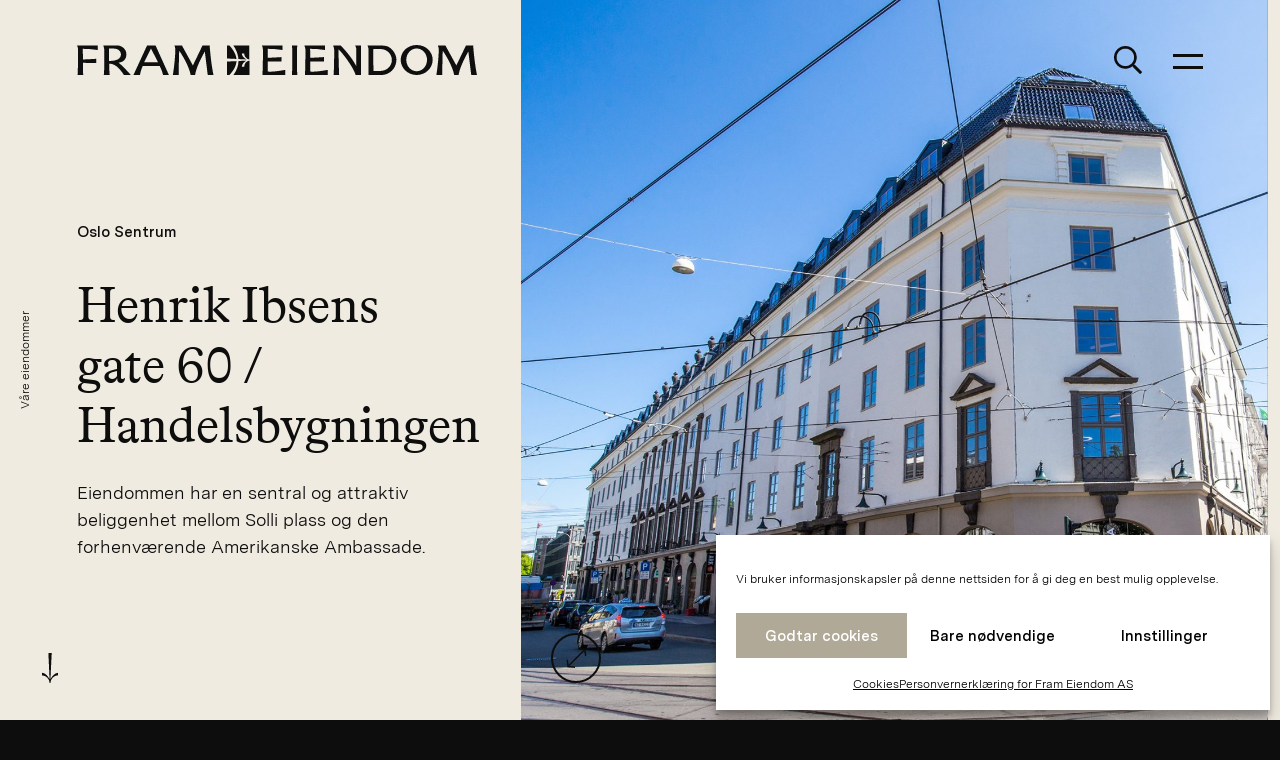

--- FILE ---
content_type: text/html; charset=UTF-8
request_url: https://www.fram.no/eiendom/henrik-ibsens-gate-60/
body_size: 10746
content:
<!DOCTYPE html>
<html lang="nb-NO" id="html" class="at-top">
<head>
	<meta charset="UTF-8">
	<meta name="viewport" content="width=device-width, initial-scale=1">

			<!-- Global site tag (gtag.js) - Google Analytics -->
		<script type="text/plain" data-service="google-analytics" data-category="statistics" async data-cmplz-src="https://www.googletagmanager.com/gtag/js?id=G-78M3DREG8S"></script>
		<script>
			window.dataLayer = window.dataLayer || [];

			function gtag() {
				dataLayer.push( arguments );
			}

			gtag( 'js', new Date() );

			gtag( 'config', 'G-78M3DREG8S', { 'anonymize_ip': true } );
		</script>

	
	<script src="https://www.fram.no/wp-content/themes/fram/src/js/modules/img-comparison-slider/component.js"></script>

	<title>Henrik Ibsens gate 60 / Handelsbygningen - FRAM</title>
<meta name="description" content="Eiendommen har en sentral og attraktiv beliggenhet mellom Solli plass og den forhenværende Amerikanske Ambassade.">
<meta name="robots" content="index, follow, max-snippet:-1, max-image-preview:large, max-video-preview:-1">
<link rel="canonical" href="https://www.fram.no/eiendom/henrik-ibsens-gate-60/">
<meta property="og:url" content="https://www.fram.no/eiendom/henrik-ibsens-gate-60/">
<meta property="og:site_name" content="FRAM">
<meta property="og:locale" content="nb_NO">
<meta property="og:type" content="article">
<meta property="og:title" content="Henrik Ibsens gate 60 / Handelsbygningen - FRAM">
<meta property="og:description" content="Eiendommen har en sentral og attraktiv beliggenhet mellom Solli plass og den forhenværende Amerikanske Ambassade.">
<meta property="og:image" content="https://www.fram.no/wp-content/uploads/2020/08/henrik_ibsensgate_60-fasade-hjornet-amerigo.jpg">
<meta property="og:image:secure_url" content="https://www.fram.no/wp-content/uploads/2020/08/henrik_ibsensgate_60-fasade-hjornet-amerigo.jpg">
<meta property="og:image:width" content="2500">
<meta property="og:image:height" content="1667">
<meta property="fb:pages" content="">
<meta property="fb:admins" content="">
<meta property="fb:app_id" content="">
<meta name="twitter:card" content="summary">
<meta name="twitter:title" content="Henrik Ibsens gate 60 / Handelsbygningen - FRAM">
<meta name="twitter:description" content="Eiendommen har en sentral og attraktiv beliggenhet mellom Solli plass og den forhenværende Amerikanske Ambassade.">
<meta name="twitter:image" content="https://www.fram.no/wp-content/uploads/2020/08/henrik_ibsensgate_60-fasade-hjornet-amerigo.jpg">
<link rel='dns-prefetch' href='//www.google.com' />
<link rel='dns-prefetch' href='//maps.googleapis.com' />
<style id='wp-img-auto-sizes-contain-inline-css' type='text/css'>
img:is([sizes=auto i],[sizes^="auto," i]){contain-intrinsic-size:3000px 1500px}
/*# sourceURL=wp-img-auto-sizes-contain-inline-css */
</style>
<style id='classic-theme-styles-inline-css' type='text/css'>
/*! This file is auto-generated */
.wp-block-button__link{color:#fff;background-color:#32373c;border-radius:9999px;box-shadow:none;text-decoration:none;padding:calc(.667em + 2px) calc(1.333em + 2px);font-size:1.125em}.wp-block-file__button{background:#32373c;color:#fff;text-decoration:none}
/*# sourceURL=/wp-includes/css/classic-themes.min.css */
</style>
<link rel='stylesheet' id='contact-form-7-css' href='https://www.fram.no/wp-content/plugins/contact-form-7/includes/css/styles.css?ver=6.1.4' type='text/css' media='all' />
<link rel='stylesheet' id='cmplz-general-css' href='https://www.fram.no/wp-content/plugins/complianz-gdpr/assets/css/cookieblocker.min.css?ver=1766067866' type='text/css' media='all' />
<link rel='stylesheet' id='fram-style-css' href='https://www.fram.no/wp-content/themes/fram/style.css?ver=vstart1764601145008vend' type='text/css' media='all' />
<link rel='stylesheet' id='swiper-css' href='https://www.fram.no/wp-content/themes/fram/libraries/swiper-bundle.min.css?ver=6.9' type='text/css' media='all' />
<link rel='stylesheet' id='arve-css' href='https://www.fram.no/wp-content/plugins/advanced-responsive-video-embedder/build/main.css?ver=10.8.1' type='text/css' media='all' />
<script type="text/javascript" src="https://www.fram.no/wp-content/themes/fram/libraries/tailwind-344.js?ver=6.9" id="tailwind-js"></script>
<script type="text/javascript" src="https://www.fram.no/wp-content/themes/fram/tailwind.config.custom.js?ver=6.9" id="tailwind-config-js"></script>
<script type="text/javascript" src="https://www.fram.no/wp-includes/js/jquery/jquery.min.js?ver=3.7.1" id="jquery-core-js"></script>
<script type="text/javascript" src="https://www.fram.no/wp-includes/js/jquery/jquery-migrate.min.js?ver=3.4.1" id="jquery-migrate-js"></script>
<script type="text/javascript" src="https://maps.googleapis.com/maps/api/js?key=AIzaSyBTDr_sbE6ssJcuJ8Ha8qE4ZlGzc1OOP2g" id="google-maps-js"></script>
<script type="text/javascript" src="https://www.fram.no/wp-content/themes/fram/libraries/swiper-bundle.min.js?ver=6.9" id="swiper-js"></script>
<link rel='shortlink' href='https://www.fram.no/?p=743' />
<script>
            function loadScript(c,b){var a=document.createElement("script");a.type="text/javascript";a.async = true;a.readyState?a.onreadystatechange=function(){if("loaded"==a.readyState||"complete"==a.readyState)a.onreadystatechange=null,b()}:a.onload=function(){b()};a.src=c;document.getElementsByTagName("head")[0].appendChild(a)};
            loadScript("https://prod.api.adline.com/api/cpa?key=UID-9UOZ1a1Xcw98PcZWyUXv", function(){});
        </script>			<style>.cmplz-hidden {
					display: none !important;
				}</style><link rel="icon" href="https://www.fram.no/wp-content/uploads/2020/07/cropped-fram-fav-32x32.png" sizes="32x32" />
<link rel="icon" href="https://www.fram.no/wp-content/uploads/2020/07/cropped-fram-fav-192x192.png" sizes="192x192" />
<link rel="apple-touch-icon" href="https://www.fram.no/wp-content/uploads/2020/07/cropped-fram-fav-180x180.png" />
<meta name="msapplication-TileImage" content="https://www.fram.no/wp-content/uploads/2020/07/cropped-fram-fav-270x270.png" />
<style id='global-styles-inline-css' type='text/css'>
:root{--wp--preset--aspect-ratio--square: 1;--wp--preset--aspect-ratio--4-3: 4/3;--wp--preset--aspect-ratio--3-4: 3/4;--wp--preset--aspect-ratio--3-2: 3/2;--wp--preset--aspect-ratio--2-3: 2/3;--wp--preset--aspect-ratio--16-9: 16/9;--wp--preset--aspect-ratio--9-16: 9/16;--wp--preset--color--black: #000000;--wp--preset--color--cyan-bluish-gray: #abb8c3;--wp--preset--color--white: #ffffff;--wp--preset--color--pale-pink: #f78da7;--wp--preset--color--vivid-red: #cf2e2e;--wp--preset--color--luminous-vivid-orange: #ff6900;--wp--preset--color--luminous-vivid-amber: #fcb900;--wp--preset--color--light-green-cyan: #7bdcb5;--wp--preset--color--vivid-green-cyan: #00d084;--wp--preset--color--pale-cyan-blue: #8ed1fc;--wp--preset--color--vivid-cyan-blue: #0693e3;--wp--preset--color--vivid-purple: #9b51e0;--wp--preset--gradient--vivid-cyan-blue-to-vivid-purple: linear-gradient(135deg,rgb(6,147,227) 0%,rgb(155,81,224) 100%);--wp--preset--gradient--light-green-cyan-to-vivid-green-cyan: linear-gradient(135deg,rgb(122,220,180) 0%,rgb(0,208,130) 100%);--wp--preset--gradient--luminous-vivid-amber-to-luminous-vivid-orange: linear-gradient(135deg,rgb(252,185,0) 0%,rgb(255,105,0) 100%);--wp--preset--gradient--luminous-vivid-orange-to-vivid-red: linear-gradient(135deg,rgb(255,105,0) 0%,rgb(207,46,46) 100%);--wp--preset--gradient--very-light-gray-to-cyan-bluish-gray: linear-gradient(135deg,rgb(238,238,238) 0%,rgb(169,184,195) 100%);--wp--preset--gradient--cool-to-warm-spectrum: linear-gradient(135deg,rgb(74,234,220) 0%,rgb(151,120,209) 20%,rgb(207,42,186) 40%,rgb(238,44,130) 60%,rgb(251,105,98) 80%,rgb(254,248,76) 100%);--wp--preset--gradient--blush-light-purple: linear-gradient(135deg,rgb(255,206,236) 0%,rgb(152,150,240) 100%);--wp--preset--gradient--blush-bordeaux: linear-gradient(135deg,rgb(254,205,165) 0%,rgb(254,45,45) 50%,rgb(107,0,62) 100%);--wp--preset--gradient--luminous-dusk: linear-gradient(135deg,rgb(255,203,112) 0%,rgb(199,81,192) 50%,rgb(65,88,208) 100%);--wp--preset--gradient--pale-ocean: linear-gradient(135deg,rgb(255,245,203) 0%,rgb(182,227,212) 50%,rgb(51,167,181) 100%);--wp--preset--gradient--electric-grass: linear-gradient(135deg,rgb(202,248,128) 0%,rgb(113,206,126) 100%);--wp--preset--gradient--midnight: linear-gradient(135deg,rgb(2,3,129) 0%,rgb(40,116,252) 100%);--wp--preset--font-size--small: 13px;--wp--preset--font-size--medium: 20px;--wp--preset--font-size--large: 36px;--wp--preset--font-size--x-large: 42px;--wp--preset--spacing--20: 0.44rem;--wp--preset--spacing--30: 0.67rem;--wp--preset--spacing--40: 1rem;--wp--preset--spacing--50: 1.5rem;--wp--preset--spacing--60: 2.25rem;--wp--preset--spacing--70: 3.38rem;--wp--preset--spacing--80: 5.06rem;--wp--preset--shadow--natural: 6px 6px 9px rgba(0, 0, 0, 0.2);--wp--preset--shadow--deep: 12px 12px 50px rgba(0, 0, 0, 0.4);--wp--preset--shadow--sharp: 6px 6px 0px rgba(0, 0, 0, 0.2);--wp--preset--shadow--outlined: 6px 6px 0px -3px rgb(255, 255, 255), 6px 6px rgb(0, 0, 0);--wp--preset--shadow--crisp: 6px 6px 0px rgb(0, 0, 0);}:where(.is-layout-flex){gap: 0.5em;}:where(.is-layout-grid){gap: 0.5em;}body .is-layout-flex{display: flex;}.is-layout-flex{flex-wrap: wrap;align-items: center;}.is-layout-flex > :is(*, div){margin: 0;}body .is-layout-grid{display: grid;}.is-layout-grid > :is(*, div){margin: 0;}:where(.wp-block-columns.is-layout-flex){gap: 2em;}:where(.wp-block-columns.is-layout-grid){gap: 2em;}:where(.wp-block-post-template.is-layout-flex){gap: 1.25em;}:where(.wp-block-post-template.is-layout-grid){gap: 1.25em;}.has-black-color{color: var(--wp--preset--color--black) !important;}.has-cyan-bluish-gray-color{color: var(--wp--preset--color--cyan-bluish-gray) !important;}.has-white-color{color: var(--wp--preset--color--white) !important;}.has-pale-pink-color{color: var(--wp--preset--color--pale-pink) !important;}.has-vivid-red-color{color: var(--wp--preset--color--vivid-red) !important;}.has-luminous-vivid-orange-color{color: var(--wp--preset--color--luminous-vivid-orange) !important;}.has-luminous-vivid-amber-color{color: var(--wp--preset--color--luminous-vivid-amber) !important;}.has-light-green-cyan-color{color: var(--wp--preset--color--light-green-cyan) !important;}.has-vivid-green-cyan-color{color: var(--wp--preset--color--vivid-green-cyan) !important;}.has-pale-cyan-blue-color{color: var(--wp--preset--color--pale-cyan-blue) !important;}.has-vivid-cyan-blue-color{color: var(--wp--preset--color--vivid-cyan-blue) !important;}.has-vivid-purple-color{color: var(--wp--preset--color--vivid-purple) !important;}.has-black-background-color{background-color: var(--wp--preset--color--black) !important;}.has-cyan-bluish-gray-background-color{background-color: var(--wp--preset--color--cyan-bluish-gray) !important;}.has-white-background-color{background-color: var(--wp--preset--color--white) !important;}.has-pale-pink-background-color{background-color: var(--wp--preset--color--pale-pink) !important;}.has-vivid-red-background-color{background-color: var(--wp--preset--color--vivid-red) !important;}.has-luminous-vivid-orange-background-color{background-color: var(--wp--preset--color--luminous-vivid-orange) !important;}.has-luminous-vivid-amber-background-color{background-color: var(--wp--preset--color--luminous-vivid-amber) !important;}.has-light-green-cyan-background-color{background-color: var(--wp--preset--color--light-green-cyan) !important;}.has-vivid-green-cyan-background-color{background-color: var(--wp--preset--color--vivid-green-cyan) !important;}.has-pale-cyan-blue-background-color{background-color: var(--wp--preset--color--pale-cyan-blue) !important;}.has-vivid-cyan-blue-background-color{background-color: var(--wp--preset--color--vivid-cyan-blue) !important;}.has-vivid-purple-background-color{background-color: var(--wp--preset--color--vivid-purple) !important;}.has-black-border-color{border-color: var(--wp--preset--color--black) !important;}.has-cyan-bluish-gray-border-color{border-color: var(--wp--preset--color--cyan-bluish-gray) !important;}.has-white-border-color{border-color: var(--wp--preset--color--white) !important;}.has-pale-pink-border-color{border-color: var(--wp--preset--color--pale-pink) !important;}.has-vivid-red-border-color{border-color: var(--wp--preset--color--vivid-red) !important;}.has-luminous-vivid-orange-border-color{border-color: var(--wp--preset--color--luminous-vivid-orange) !important;}.has-luminous-vivid-amber-border-color{border-color: var(--wp--preset--color--luminous-vivid-amber) !important;}.has-light-green-cyan-border-color{border-color: var(--wp--preset--color--light-green-cyan) !important;}.has-vivid-green-cyan-border-color{border-color: var(--wp--preset--color--vivid-green-cyan) !important;}.has-pale-cyan-blue-border-color{border-color: var(--wp--preset--color--pale-cyan-blue) !important;}.has-vivid-cyan-blue-border-color{border-color: var(--wp--preset--color--vivid-cyan-blue) !important;}.has-vivid-purple-border-color{border-color: var(--wp--preset--color--vivid-purple) !important;}.has-vivid-cyan-blue-to-vivid-purple-gradient-background{background: var(--wp--preset--gradient--vivid-cyan-blue-to-vivid-purple) !important;}.has-light-green-cyan-to-vivid-green-cyan-gradient-background{background: var(--wp--preset--gradient--light-green-cyan-to-vivid-green-cyan) !important;}.has-luminous-vivid-amber-to-luminous-vivid-orange-gradient-background{background: var(--wp--preset--gradient--luminous-vivid-amber-to-luminous-vivid-orange) !important;}.has-luminous-vivid-orange-to-vivid-red-gradient-background{background: var(--wp--preset--gradient--luminous-vivid-orange-to-vivid-red) !important;}.has-very-light-gray-to-cyan-bluish-gray-gradient-background{background: var(--wp--preset--gradient--very-light-gray-to-cyan-bluish-gray) !important;}.has-cool-to-warm-spectrum-gradient-background{background: var(--wp--preset--gradient--cool-to-warm-spectrum) !important;}.has-blush-light-purple-gradient-background{background: var(--wp--preset--gradient--blush-light-purple) !important;}.has-blush-bordeaux-gradient-background{background: var(--wp--preset--gradient--blush-bordeaux) !important;}.has-luminous-dusk-gradient-background{background: var(--wp--preset--gradient--luminous-dusk) !important;}.has-pale-ocean-gradient-background{background: var(--wp--preset--gradient--pale-ocean) !important;}.has-electric-grass-gradient-background{background: var(--wp--preset--gradient--electric-grass) !important;}.has-midnight-gradient-background{background: var(--wp--preset--gradient--midnight) !important;}.has-small-font-size{font-size: var(--wp--preset--font-size--small) !important;}.has-medium-font-size{font-size: var(--wp--preset--font-size--medium) !important;}.has-large-font-size{font-size: var(--wp--preset--font-size--large) !important;}.has-x-large-font-size{font-size: var(--wp--preset--font-size--x-large) !important;}
/*# sourceURL=global-styles-inline-css */
</style>
</head>

<body data-cmplz=1 class="wp-singular property-template-default single single-property postid-743 wp-embed-responsive wp-theme-fram">
<form role="search" method="get" class="d-flex search-container align-items-center"
      action="https://www.fram.no/">

	<div class="container d-flex justify-content-center">
		<div class="col-12 col-lg-8  text-center">
			<label for="header-search" class="mb-4 !pb-5">
				<span class="heading-h1-bradford d-block !mb-5 !pb-5">Hva leter du etter?</span>

				<input type="search" name="s" id="header-search" class="ingress"
				       placeholder="Skriv inn søkeord" required>
			</label>

			<button type="submit" class="next-link link pl-0">Søk</button>
		</div>
	</div>
</form>

<div id="top" class="site">
	<a class="skip-link screen-reader-text"
	   href="#content">Gå til innhold</a>

	<a href="https://www.fram.no/"
	   class="site-logo-link d-flex align-items-center"
	   title="Til forside">
		<span class="screen-reader-text">FRAM</span>
		<span class="site-logo-image site-logo-image-black"></span>
		<span class="site-logo-image site-logo-image-white"></span>
	</a>

	<a href="#" class="search-toggle toggle" data-target=".search-container"
	   data-body-class="active-search">
		<span class="far fa-search"></span>
		<span class="screen-reader-text">Søk</span>
	</a>

	<a href="#"
	   class="site-navigation-control site-navigation-control-open toggle"
	   data-target=".site-navigation-container"
	   data-body-class="active-menu">
		<strong
			class="site-navigation-control-label xsmall screen-reader-text">Meny</strong>
		<span></span>
		<span></span>
		<span></span>
	</a>

	<a href="#"
	   class="site-navigation-control site-navigation-control-close toggle"
	   data-target=".site-navigation-container"
	   data-body-class="active-menu">
		<strong
			class="site-navigation-control-label xsmall screen-reader-text">Lukk</strong>
		<span></span>
		<span></span>
		<span></span>
	</a>

	<header class="site-header"></header>

	<nav class="site-navigation-container d-flex align-items-center">
		<a href="#" class="site-navigation-overlay toggle" data-target=".site-navigation-container"
		   data-body-class="active-menu"><span
				class="screen-reader-text">Lukk</span></a>

		<div class="site-navigation d-flex header-h2-bradford"><ul id="menu-hovedmeny" class="menu"><li id="menu-item-560" class="menu-item menu-item-type-post_type menu-item-object-page menu-item-560 object-406"><a href="https://www.fram.no/ledige-lokaler/"><span>Ledige lokaler</span></a></li>
<li id="menu-item-430" class="menu-item menu-item-type-post_type menu-item-object-page menu-item-has-children menu-item-430 object-401"><a href="https://www.fram.no/eiendommer/"><span>Våre eiendommer</span></a>
<ul class="sub-menu">
	<li id="menu-item-2767" class="menu-item menu-item-type-post_type menu-item-object-page menu-item-2767 object-401"><a href="https://www.fram.no/eiendommer/"><span>Alle våre eiendommer</span></a></li>
	<li id="menu-item-422" class="menu-item menu-item-type-post_type menu-item-object-page menu-item-422 object-12"><a href="https://www.fram.no/prosjekter/"><span>Prosjekter</span></a></li>
</ul>
</li>
<li id="menu-item-2768" class="menu-item menu-item-type-post_type menu-item-object-destination menu-item-2768 object-2650"><a href="https://www.fram.no/destinasjon/skoyen/"><span>Destinasjon Skøyen</span></a></li>
<li id="menu-item-2812" class="menu-item menu-item-type-custom menu-item-object-custom menu-item-2812 object-2812"><a href="https://www.fram.no/destinasjon/oslo-sentrum"><span>Destinasjon Oslo Sentrum</span></a></li>
<li id="menu-item-424" class="menu-item menu-item-type-post_type menu-item-object-page menu-item-424 object-408"><a href="https://www.fram.no/for-leietakere/"><span>For leietakere</span></a></li>
<li id="menu-item-2066" class="menu-item menu-item-type-post_type menu-item-object-page menu-item-2066 object-2059"><a href="https://www.fram.no/miljo/"><span>Energi og miljø</span></a></li>
<li id="menu-item-28" class="menu-item menu-item-type-post_type menu-item-object-page current_page_parent menu-item-28 object-14"><a href="https://www.fram.no/aktuelt/"><span>Aktuelt</span></a></li>
<li id="menu-item-561" class="menu-item menu-item-type-post_type menu-item-object-page menu-item-has-children menu-item-561 object-499"><a href="https://www.fram.no/om-fram-eiendom/"><span>Om Fram</span></a>
<ul class="sub-menu">
	<li id="menu-item-2769" class="menu-item menu-item-type-post_type menu-item-object-page menu-item-2769 object-499"><a href="https://www.fram.no/om-fram-eiendom/"><span>Om Fram</span></a></li>
	<li id="menu-item-562" class="menu-item menu-item-type-post_type menu-item-object-page menu-item-562 object-431"><a href="https://www.fram.no/fram-pa-skoyen/"><span>Fram på Skøyen</span></a></li>
	<li id="menu-item-1812" class="menu-item menu-item-type-post_type menu-item-object-page menu-item-1812 object-1803"><a href="https://www.fram.no/andre-engasjement/"><span>Andre engasjement</span></a></li>
	<li id="menu-item-29" class="menu-item menu-item-type-post_type menu-item-object-page menu-item-29 object-21"><a href="https://www.fram.no/kontakt/"><span>Kontakt</span></a></li>
</ul>
</li>
</ul></div>	</nav>

	<div id="content" class="site-content ">

	<article id="post-743" class="post-743 property type-property status-publish has-post-thumbnail hentry">
	<header class="entry-header featured-header-large featured-header d-flex style-off-white">
					<div
				class="sidetext-1 detaljer-sma">Våre eiendommer</div>
		
		<div class="row no-gutters align-items-stretch w-100">
			<div
				class="col-12 col-lg-5 d-flex align-items-center pt-25 pb-5">
				<div class="container-fluid">
											<div
							class="bs-lg:!pb-4 kategori-tag move-up-in-viewport">Oslo Sentrum</div>
					
					<h1 class="heading-h1-bradford move-up-in-viewport">Henrik Ibsens gate 60 / Handelsbygningen</h1>

											<div class="mengdetekst move-up-in-viewport delay-250 !pt-3"><p>Eiendommen har en sentral og attraktiv beliggenhet mellom Solli plass og den forhenværende Amerikanske Ambassade.</p>
</div>
									</div>

									<a href="#innhold"
					   class="down-link hidden-label fade-in-in-viewport delay-333">
						<span class="screen-reader-text">Innhold</span>
					</a>
							</div>

			<div class="col-12 col-lg-7">
									<div class="header-image-carousel-container">
						<div id="carousel-743"
						     class="header-image-carousel fade-in-in-viewport delay-250"
						     data-enlarge="#enlarge-743">
															<div class="carousel-cell"
								     data-image="https://www.fram.no/wp-content/uploads/2020/08/hig60_eks1-2000x1278.jpg"
								     style="background-image: url('https://www.fram.no/wp-content/uploads/2020/08/hig60_eks1-2000x1278.jpg');"></div>
																<div class="carousel-cell"
								     data-image="https://www.fram.no/wp-content/uploads/2020/08/henrik_ibsensgate_60-fasade-hjornet-amerigo-2000x1334.jpg"
								     style="background-image: url('https://www.fram.no/wp-content/uploads/2020/08/henrik_ibsensgate_60-fasade-hjornet-amerigo-2000x1334.jpg');"></div>
																<div class="carousel-cell"
								     data-image="https://www.fram.no/wp-content/uploads/2020/08/henrik_ibsensgate_60-fasade-fra-luften-2000x1214.jpg"
								     style="background-image: url('https://www.fram.no/wp-content/uploads/2020/08/henrik_ibsensgate_60-fasade-fra-luften-2000x1214.jpg');"></div>
																<div class="carousel-cell"
								     data-image="https://www.fram.no/wp-content/uploads/2020/08/henrik_ibsensgate_60-gatebilde-2000x1774.jpg"
								     style="background-image: url('https://www.fram.no/wp-content/uploads/2020/08/henrik_ibsensgate_60-gatebilde-2000x1774.jpg');"></div>
																<div class="carousel-cell"
								     data-image="https://www.fram.no/wp-content/uploads/2020/08/hig60_eks2-2000x1334.jpg"
								     style="background-image: url('https://www.fram.no/wp-content/uploads/2020/08/hig60_eks2-2000x1334.jpg');"></div>
																<div class="carousel-cell"
								     data-image="https://www.fram.no/wp-content/uploads/2020/08/hig60_int1jpg-1333x2000.jpg"
								     style="background-image: url('https://www.fram.no/wp-content/uploads/2020/08/hig60_int1jpg-1333x2000.jpg');"></div>
																<div class="carousel-cell"
								     data-image="https://www.fram.no/wp-content/uploads/2020/08/hig60_int2-2000x1334.jpg"
								     style="background-image: url('https://www.fram.no/wp-content/uploads/2020/08/hig60_int2-2000x1334.jpg');"></div>
														</div>

													<a href="https://www.fram.no/wp-content/uploads/2020/08/hig60_eks1-2000x1278.jpg"
							   id="enlarge-743"
							   class="enlarge" data-fancybox><span
									class="screen-reader-text enlarge">Forstørre</span></a>
												</div>
							</div>
		</div>
	</header>

			<div id="innhold"></div>

		<div class="entry-content bs-lg:!py-5">
			<div class="container-fluid bs-lg:!py-5">
									<div class="sidetext-2 detaljer-sma">Våre eiendommer</div>
					
				<div
					class="header-h2-messina !pt-5 bs-lg:!pt-0">Beskrivelse</div>
				<hr>

				<div class="row !pt-2 bs-lg:!pt-5 !pb-5 justify-content-between">
					<div class="col-12 col-lg-6">
													<div
								class="ingress bs-lg:!pb-4 move-up-in-viewport">Bygningen er et monumentalt bygg som fyller hele kvartalets side mot nord, tegnet av både arkitekt Arnstein Arneberg og Nils Winge Grimnes i nordisk nybarokk stil.</div>
						
						<div class="move-up-in-viewport delay-333 !pt-2 !pb-5 the-content">
							<p>Handelsbygningen ble totalrehabilitert med ferdigstillelse i 2016. Eiendommen er på totalt 13.256 BTA med 7 etasjer over bakken. Alle forretningene og serveringsstedene i første etasjen bidrar til det yrende livet rundt Solli. Det er et meget godt tilbud av offentlig kommunikasjon i umiddelbar nærhet med hyppige avganger på flytog, tog, trikk og buss.</p>
<p>Bygget ble oppført i perioden 1917-1918 og var blant Norges første jern-betongbygg. Fiskeri departementet, Statens kunstakademi, Svaes danseskole er blant de som har holdt til i dette lokalhistorisk viktige bygget. I dag holder en rekke spennende bedrifter til i de oppgraderte og moderne  kontorlokalene rammet inn med unike historiske detaljer.</p>
<p>Det er hovedsakelig forretninger og restauranter i 1. etasje og kontorareal i 2-6. etasje.  Bakgården og kjeller består av 16 parkeringsplasser samt lager, nattklubb og tekniske rom. Bygget har en stor og representativ lunsjrestaurant med felles møterom i 2. etasje som brukes aktivt av kontorbrukerne hele dagen. Restauranten har egen stor og solfylt terrasse for bespisning som kommer i tillegg til takterrassen med 360 graders utsikt over store deler av byen.</p>
						</div>
					</div>

					<div class="col-12 col-lg-5 col-xl-4">
						<ul class="sidebar-items">
																																		<li>
											<div class="d-flex justify-content-between align-items-end">
												<div class="left info-liste">Beliggenhet </div>
												<div class="right messina-beskrivende-tekst-h3">
																											<div>Oslo Sentrum</div>
													
																									</div>
											</div>
										</li>
																			<li>
											<div class="d-flex justify-content-between align-items-end">
												<div class="left info-liste">Adresse</div>
												<div class="right messina-beskrivende-tekst-h3">
																											<div>Henrik Ibsens gate 60, 0255 OSLO</div>
													
																									</div>
											</div>
										</li>
																			<li>
											<div class="d-flex justify-content-between align-items-end">
												<div class="left info-liste">Areal</div>
												<div class="right messina-beskrivende-tekst-h3">
																											<div>13.600 kvm</div>
													
																									</div>
											</div>
										</li>
																			<li>
											<div class="d-flex justify-content-between align-items-end">
												<div class="left info-liste">Type</div>
												<div class="right messina-beskrivende-tekst-h3">
																											<div>Kontor og handel</div>
													
																									</div>
											</div>
										</li>
																			<li>
											<div class="d-flex justify-content-between align-items-end">
												<div class="left info-liste">Arkitekt</div>
												<div class="right messina-beskrivende-tekst-h3">
																											<div>Arnstein Arneberg og Nils Winge Grimnes</div>
													
																									</div>
											</div>
										</li>
																	
																	<li>
										<div class="d-flex justify-content-between align-items-end">
											<div
												class="left info-liste">Energi og miljø</div>
											<div class="right messina-beskrivende-tekst-h3">
												<a href="https://www.fram.no/eiendom/henrik-ibsens-gate-60/energi-og-miljo">Les mer</a>
											</div>
										</div>
									</li>
								
								<li class="info-liste">
									<a href="https://www.fram.no/kontakt/">Ta kontakt</a>
								</li>
								
																		<li class="info-liste">
											<a href="https://www.fram.no/ledige-lokaler/?adid=444593277">Ledige lokaler</a>
										</li>
																						</ul>

						
													<div class="map-container !my-10">
								<div id="map-0S3DPuPa" class="map"></div>
							</div>

							<script>
								var mapSettings = {
									element: jQuery( '#map-0S3DPuPa' ),
								};

								var markers = [
									{
										latitude: 59.9149344,
										longitude: 10.7212104,
										markerImage: 'https://www.fram.no/wp-content/themes/fram/src/img/marker.png',
										markerSize: {
											width: 73,
											height: 96,
										},
										markerScale: 0.5,
									},
								];

								(function( markers, mapSettings ) {
									jQuery( window ).ready( function() {
										createGoogleMap( mapSettings, markers );
									} );
								}( markers, mapSettings ));
							</script>
											</div>
				</div>
			</div>

			
			
			<footer class="entry-footer">
	<div class="container-fluid !pb-10">
						<nav class="post-navigation row justify-content-between bs-lg:!pt-5">
					<div class="col-6">
													<a href="https://www.fram.no/eiendom/henrik-ibsens-gate-20/" class="next-prev-link previous">
								<div
									class="detaljer-sma">Forrige eiendom</div>
								<div class="ingress">Henrik Ibsens gate 20</div>
							</a>
											</div>
					<div class="col-6 d-flex justify-content-end">
													<a href="https://www.fram.no/eiendom/vollsveien-4/" class="next-prev-link next">
								<div
									class="detaljer-sma">Neste eiendom</div>
								<div class="ingress">Vollsveien 4</div>
							</a>
											</div>
				</nav>
				</div>
</footer>
		</div>
	</article>

</div>
</div>

<footer class="site-footer !py-5">
	<div class="container-fluid bs-lg:!pt-5">
		<div class="row align-items-stretch">
			<div
				class="col-12 col-lg-6 d-flex flex-column justify-content-between">
				<div>
					<a href="https://www.fram.no/" class="site-emblem-link fade-in-in-viewport"
					   title="Til forside">
						<span class="screen-reader-text">FRAM</span>
						<span class="site-logo-image site-logo-footer"></span>
					</a>
				</div>

				<div class="d-none d-lg-block">
					<a href="#top"
					   class="up-link move-up-in-viewport link">Til toppen</a>
				</div>
			</div>
			<div
				class="col-6 col-lg-3 move-up-in-viewport delay-150 !pt-5 bs-lg:!pt-0">
				<h2 class="ingress !pb-4 bs-lg:!pb-5">Kontakt</h2>

									<p>
						Besøksadresse<br>
						Karenslyst Alle 2<br />
0278 Oslo					</p>
				
									<p class="!pt-3">
						Postadresse<br>
						PB 515 Skøyen<br />
0214 Oslo					</p>
				
									<div
						class="!pt-3">Telefon: <a href="tel:004722122550" class="invisible-link text-nowrap">+47 22 12 25 50</a></div>
				
									E-post: <a href="mailto:&#x70;&#x6f;&#x73;&#116;&#64;fr&#x61;&#x6d;&#x2e;&#x6e;&#111;" class="">&#112;&#x6f;&#115;&#x74;&#64;&#x66;&#114;&#x61;&#109;&#x2e;&#110;&#x6f;</a>							</div>
			<div
				class="col-6 col-lg-3 move-up-in-viewport delay-250 !pt-5 bs-lg:!pt-0">
				<h2 class="ingress !pb-4 bs-lg:!pb-5">Lenker</h2>

				<div class="menu-container"><ul id="footer-navigation" class="footer-navigation"><li class="menu-item menu-item-type-post_type menu-item-object-page menu-item-560 object-406"><a href="https://www.fram.no/ledige-lokaler/"><span>Ledige lokaler</span></a></li>
<li class="menu-item menu-item-type-post_type menu-item-object-page menu-item-has-children menu-item-430 object-401"><a href="https://www.fram.no/eiendommer/"><span>Våre eiendommer</span></a>
<ul class="sub-menu">
	<li class="menu-item menu-item-type-post_type menu-item-object-page menu-item-2767 object-401"><a href="https://www.fram.no/eiendommer/"><span>Alle våre eiendommer</span></a></li>
	<li class="menu-item menu-item-type-post_type menu-item-object-page menu-item-422 object-12"><a href="https://www.fram.no/prosjekter/"><span>Prosjekter</span></a></li>
</ul>
</li>
<li class="menu-item menu-item-type-post_type menu-item-object-destination menu-item-2768 object-2650"><a href="https://www.fram.no/destinasjon/skoyen/"><span>Destinasjon Skøyen</span></a></li>
<li class="menu-item menu-item-type-custom menu-item-object-custom menu-item-2812 object-2812"><a href="https://www.fram.no/destinasjon/oslo-sentrum"><span>Destinasjon Oslo Sentrum</span></a></li>
<li class="menu-item menu-item-type-post_type menu-item-object-page menu-item-424 object-408"><a href="https://www.fram.no/for-leietakere/"><span>For leietakere</span></a></li>
<li class="menu-item menu-item-type-post_type menu-item-object-page menu-item-2066 object-2059"><a href="https://www.fram.no/miljo/"><span>Energi og miljø</span></a></li>
<li class="menu-item menu-item-type-post_type menu-item-object-page current_page_parent menu-item-28 object-14"><a href="https://www.fram.no/aktuelt/"><span>Aktuelt</span></a></li>
<li class="menu-item menu-item-type-post_type menu-item-object-page menu-item-has-children menu-item-561 object-499"><a href="https://www.fram.no/om-fram-eiendom/"><span>Om Fram</span></a>
<ul class="sub-menu">
	<li class="menu-item menu-item-type-post_type menu-item-object-page menu-item-2769 object-499"><a href="https://www.fram.no/om-fram-eiendom/"><span>Om Fram</span></a></li>
	<li class="menu-item menu-item-type-post_type menu-item-object-page menu-item-562 object-431"><a href="https://www.fram.no/fram-pa-skoyen/"><span>Fram på Skøyen</span></a></li>
	<li class="menu-item menu-item-type-post_type menu-item-object-page menu-item-1812 object-1803"><a href="https://www.fram.no/andre-engasjement/"><span>Andre engasjement</span></a></li>
	<li class="menu-item menu-item-type-post_type menu-item-object-page menu-item-29 object-21"><a href="https://www.fram.no/kontakt/"><span>Kontakt</span></a></li>
</ul>
</li>
</ul></div>			</div>
		</div>

		<div class="pt-5 d-block d-lg-none text-center">
			<a href="#top"
			   class="up-link move-up-in-viewport link">Til toppen</a>
		</div>

		<div class="row detaljer-sma !mt-lg-5 !pt-5">
			<div class="col-12 col-lg-6">
				Copright 2026 Fram Eiendom <span
					class="d-inline-block !px-2"></span> <br
					class="d-lg-none"> <a class="privacy-policy-link" href="https://www.fram.no/personvern/" rel="privacy-policy">Personvernerklæring for Fram Eiendom AS</a>			</div>
			<div
				class="pt-4 bs-lg:!pt-0 col-12 col-lg-6 lg:text-right">
				Design av <a href="https://blake.no/" class="text-nowrap" target="_blank">Blake and friends</a> og kodet av <a href="https://www.headingnorth.at" class="text-nowrap" target="_blank">Heading North</a>			</div>
		</div>
	</div>
</footer>
</div>

<script type="speculationrules">
{"prefetch":[{"source":"document","where":{"and":[{"href_matches":"/*"},{"not":{"href_matches":["/wp-*.php","/wp-admin/*","/wp-content/uploads/*","/wp-content/*","/wp-content/plugins/*","/wp-content/themes/fram/*","/*\\?(.+)"]}},{"not":{"selector_matches":"a[rel~=\"nofollow\"]"}},{"not":{"selector_matches":".no-prefetch, .no-prefetch a"}}]},"eagerness":"conservative"}]}
</script>

<!-- Consent Management powered by Complianz | GDPR/CCPA Cookie Consent https://wordpress.org/plugins/complianz-gdpr -->
<div id="cmplz-cookiebanner-container"><div class="cmplz-cookiebanner cmplz-hidden banner-1  optin cmplz-bottom-right cmplz-categories-type-view-preferences" aria-modal="true" data-nosnippet="true" role="dialog" aria-live="polite" aria-labelledby="cmplz-header-1-optin" aria-describedby="cmplz-message-1-optin">
	<div class="cmplz-header">
		<div class="cmplz-logo"></div>
		<div class="cmplz-title" id="cmplz-header-1-optin">Manage Consent</div>
		<div class="cmplz-close" tabindex="0" role="button" aria-label="Lukk dialog">
			<svg aria-hidden="true" focusable="false" data-prefix="fas" data-icon="times" class="svg-inline--fa fa-times fa-w-11" role="img" xmlns="http://www.w3.org/2000/svg" viewBox="0 0 352 512"><path fill="currentColor" d="M242.72 256l100.07-100.07c12.28-12.28 12.28-32.19 0-44.48l-22.24-22.24c-12.28-12.28-32.19-12.28-44.48 0L176 189.28 75.93 89.21c-12.28-12.28-32.19-12.28-44.48 0L9.21 111.45c-12.28 12.28-12.28 32.19 0 44.48L109.28 256 9.21 356.07c-12.28 12.28-12.28 32.19 0 44.48l22.24 22.24c12.28 12.28 32.2 12.28 44.48 0L176 322.72l100.07 100.07c12.28 12.28 32.2 12.28 44.48 0l22.24-22.24c12.28-12.28 12.28-32.19 0-44.48L242.72 256z"></path></svg>
		</div>
	</div>

	<div class="cmplz-divider cmplz-divider-header"></div>
	<div class="cmplz-body">
		<div class="cmplz-message" id="cmplz-message-1-optin">Vi bruker informasjonskapsler på denne nettsiden for å gi deg en best mulig opplevelse.</div>
		<!-- categories start -->
		<div class="cmplz-categories">
			<details class="cmplz-category cmplz-functional" >
				<summary>
						<span class="cmplz-category-header">
							<span class="cmplz-category-title">Funksjonelle</span>
							<span class='cmplz-always-active'>
								<span class="cmplz-banner-checkbox">
									<input type="checkbox"
										   id="cmplz-functional-optin"
										   data-category="cmplz_functional"
										   class="cmplz-consent-checkbox cmplz-functional"
										   size="40"
										   value="1"/>
									<label class="cmplz-label" for="cmplz-functional-optin"><span class="screen-reader-text">Funksjonelle</span></label>
								</span>
								Alltid aktiv							</span>
							<span class="cmplz-icon cmplz-open">
								<svg xmlns="http://www.w3.org/2000/svg" viewBox="0 0 448 512"  height="18" ><path d="M224 416c-8.188 0-16.38-3.125-22.62-9.375l-192-192c-12.5-12.5-12.5-32.75 0-45.25s32.75-12.5 45.25 0L224 338.8l169.4-169.4c12.5-12.5 32.75-12.5 45.25 0s12.5 32.75 0 45.25l-192 192C240.4 412.9 232.2 416 224 416z"/></svg>
							</span>
						</span>
				</summary>
				<div class="cmplz-description">
					<span class="cmplz-description-functional">The technical storage or access is strictly necessary for the legitimate purpose of enabling the use of a specific service explicitly requested by the subscriber or user, or for the sole purpose of carrying out the transmission of a communication over an electronic communications network.</span>
				</div>
			</details>

			<details class="cmplz-category cmplz-preferences" >
				<summary>
						<span class="cmplz-category-header">
							<span class="cmplz-category-title">Preferences</span>
							<span class="cmplz-banner-checkbox">
								<input type="checkbox"
									   id="cmplz-preferences-optin"
									   data-category="cmplz_preferences"
									   class="cmplz-consent-checkbox cmplz-preferences"
									   size="40"
									   value="1"/>
								<label class="cmplz-label" for="cmplz-preferences-optin"><span class="screen-reader-text">Preferences</span></label>
							</span>
							<span class="cmplz-icon cmplz-open">
								<svg xmlns="http://www.w3.org/2000/svg" viewBox="0 0 448 512"  height="18" ><path d="M224 416c-8.188 0-16.38-3.125-22.62-9.375l-192-192c-12.5-12.5-12.5-32.75 0-45.25s32.75-12.5 45.25 0L224 338.8l169.4-169.4c12.5-12.5 32.75-12.5 45.25 0s12.5 32.75 0 45.25l-192 192C240.4 412.9 232.2 416 224 416z"/></svg>
							</span>
						</span>
				</summary>
				<div class="cmplz-description">
					<span class="cmplz-description-preferences">The technical storage or access is necessary for the legitimate purpose of storing preferences that are not requested by the subscriber or user.</span>
				</div>
			</details>

			<details class="cmplz-category cmplz-statistics" >
				<summary>
						<span class="cmplz-category-header">
							<span class="cmplz-category-title">Statistikk</span>
							<span class="cmplz-banner-checkbox">
								<input type="checkbox"
									   id="cmplz-statistics-optin"
									   data-category="cmplz_statistics"
									   class="cmplz-consent-checkbox cmplz-statistics"
									   size="40"
									   value="1"/>
								<label class="cmplz-label" for="cmplz-statistics-optin"><span class="screen-reader-text">Statistikk</span></label>
							</span>
							<span class="cmplz-icon cmplz-open">
								<svg xmlns="http://www.w3.org/2000/svg" viewBox="0 0 448 512"  height="18" ><path d="M224 416c-8.188 0-16.38-3.125-22.62-9.375l-192-192c-12.5-12.5-12.5-32.75 0-45.25s32.75-12.5 45.25 0L224 338.8l169.4-169.4c12.5-12.5 32.75-12.5 45.25 0s12.5 32.75 0 45.25l-192 192C240.4 412.9 232.2 416 224 416z"/></svg>
							</span>
						</span>
				</summary>
				<div class="cmplz-description">
					<span class="cmplz-description-statistics">The technical storage or access that is used exclusively for statistical purposes.</span>
					<span class="cmplz-description-statistics-anonymous">The technical storage or access that is used exclusively for anonymous statistical purposes. Without a subpoena, voluntary compliance on the part of your Internet Service Provider, or additional records from a third party, information stored or retrieved for this purpose alone cannot usually be used to identify you.</span>
				</div>
			</details>
			<details class="cmplz-category cmplz-marketing" >
				<summary>
						<span class="cmplz-category-header">
							<span class="cmplz-category-title">Marketing</span>
							<span class="cmplz-banner-checkbox">
								<input type="checkbox"
									   id="cmplz-marketing-optin"
									   data-category="cmplz_marketing"
									   class="cmplz-consent-checkbox cmplz-marketing"
									   size="40"
									   value="1"/>
								<label class="cmplz-label" for="cmplz-marketing-optin"><span class="screen-reader-text">Marketing</span></label>
							</span>
							<span class="cmplz-icon cmplz-open">
								<svg xmlns="http://www.w3.org/2000/svg" viewBox="0 0 448 512"  height="18" ><path d="M224 416c-8.188 0-16.38-3.125-22.62-9.375l-192-192c-12.5-12.5-12.5-32.75 0-45.25s32.75-12.5 45.25 0L224 338.8l169.4-169.4c12.5-12.5 32.75-12.5 45.25 0s12.5 32.75 0 45.25l-192 192C240.4 412.9 232.2 416 224 416z"/></svg>
							</span>
						</span>
				</summary>
				<div class="cmplz-description">
					<span class="cmplz-description-marketing">The technical storage or access is required to create user profiles to send advertising, or to track the user on a website or across several websites for similar marketing purposes.</span>
				</div>
			</details>
		</div><!-- categories end -->
			</div>

	<div class="cmplz-links cmplz-information">
		<ul>
			<li><a class="cmplz-link cmplz-manage-options cookie-statement" href="#" data-relative_url="#cmplz-manage-consent-container">Administrer alternativer</a></li>
			<li><a class="cmplz-link cmplz-manage-third-parties cookie-statement" href="#" data-relative_url="#cmplz-cookies-overview">Administrer tjenester</a></li>
			<li><a class="cmplz-link cmplz-manage-vendors tcf cookie-statement" href="#" data-relative_url="#cmplz-tcf-wrapper">Administrer {vendor_count}-leverandører</a></li>
			<li><a class="cmplz-link cmplz-external cmplz-read-more-purposes tcf" target="_blank" rel="noopener noreferrer nofollow" href="https://cookiedatabase.org/tcf/purposes/" aria-label="Read more about TCF purposes on Cookie Database">Les mer om disse formålene</a></li>
		</ul>
			</div>

	<div class="cmplz-divider cmplz-footer"></div>

	<div class="cmplz-buttons">
		<button class="cmplz-btn cmplz-accept">Godtar cookies</button>
		<button class="cmplz-btn cmplz-deny">Bare nødvendige</button>
		<button class="cmplz-btn cmplz-view-preferences">Innstillinger</button>
		<button class="cmplz-btn cmplz-save-preferences">Lagre mine valg</button>
		<a class="cmplz-btn cmplz-manage-options tcf cookie-statement" href="#" data-relative_url="#cmplz-manage-consent-container">Innstillinger</a>
			</div>

	
	<div class="cmplz-documents cmplz-links">
		<ul>
			<li><a class="cmplz-link cookie-statement" href="#" data-relative_url="">{title}</a></li>
			<li><a class="cmplz-link privacy-statement" href="#" data-relative_url="">{title}</a></li>
			<li><a class="cmplz-link impressum" href="#" data-relative_url="">{title}</a></li>
		</ul>
			</div>
</div>
</div>
					<div id="cmplz-manage-consent" data-nosnippet="true"><button class="cmplz-btn cmplz-hidden cmplz-manage-consent manage-consent-1">Administrer samtykke</button>

</div><style>body div .wpcf7-form .fit-the-fullspace{position:absolute;margin-left:-999em;}</style><script type="text/javascript" id="wpcf7-redirect-script-js-extra">
/* <![CDATA[ */
var wpcf7_redirect_forms = {"3237":{"page_id":"3238","external_url":"","use_external_url":"","open_in_new_tab":"","http_build_query":"","http_build_query_selectively":"","http_build_query_selectively_fields":"","delay_redirect":"0","after_sent_script":"","thankyou_page_url":"https://www.fram.no/takk/"}};
//# sourceURL=wpcf7-redirect-script-js-extra
/* ]]> */
</script>
<script type="text/javascript" src="https://www.fram.no/wp-content/plugins/cf7-redirection/js/wpcf7-redirect-script.js" id="wpcf7-redirect-script-js"></script>
<script type="text/javascript" src="https://www.fram.no/wp-includes/js/dist/hooks.min.js?ver=dd5603f07f9220ed27f1" id="wp-hooks-js"></script>
<script type="text/javascript" src="https://www.fram.no/wp-includes/js/dist/i18n.min.js?ver=c26c3dc7bed366793375" id="wp-i18n-js"></script>
<script type="text/javascript" id="wp-i18n-js-after">
/* <![CDATA[ */
wp.i18n.setLocaleData( { 'text direction\u0004ltr': [ 'ltr' ] } );
//# sourceURL=wp-i18n-js-after
/* ]]> */
</script>
<script type="text/javascript" src="https://www.fram.no/wp-content/plugins/contact-form-7/includes/swv/js/index.js?ver=6.1.4" id="swv-js"></script>
<script type="text/javascript" id="contact-form-7-js-translations">
/* <![CDATA[ */
( function( domain, translations ) {
	var localeData = translations.locale_data[ domain ] || translations.locale_data.messages;
	localeData[""].domain = domain;
	wp.i18n.setLocaleData( localeData, domain );
} )( "contact-form-7", {"translation-revision-date":"2025-12-02 21:44:12+0000","generator":"GlotPress\/4.0.3","domain":"messages","locale_data":{"messages":{"":{"domain":"messages","plural-forms":"nplurals=2; plural=n != 1;","lang":"nb_NO"},"This contact form is placed in the wrong place.":["Dette kontaktskjemaet er plassert feil."],"Error:":["Feil:"]}},"comment":{"reference":"includes\/js\/index.js"}} );
//# sourceURL=contact-form-7-js-translations
/* ]]> */
</script>
<script type="text/javascript" id="contact-form-7-js-before">
/* <![CDATA[ */
var wpcf7 = {
    "api": {
        "root": "https:\/\/www.fram.no\/wp-json\/",
        "namespace": "contact-form-7\/v1"
    }
};
//# sourceURL=contact-form-7-js-before
/* ]]> */
</script>
<script type="text/javascript" src="https://www.fram.no/wp-content/plugins/contact-form-7/includes/js/index.js?ver=6.1.4" id="contact-form-7-js"></script>
<script type="text/javascript" id="fram-scripts-js-extra">
/* <![CDATA[ */
var phptojs = {"wpUrl":"https://www.fram.no","currentUrl":"https://www.fram.no","templateUrl":"https://www.fram.no/wp-content/themes/fram","wpAjaxUrl":"https://www.fram.no/wp-admin/admin-ajax.php","isFrontPage":"","isDebug":""};
//# sourceURL=fram-scripts-js-extra
/* ]]> */
</script>
<script type="text/javascript" src="https://www.fram.no/wp-content/themes/fram/dist/app.bundle.1764601145008.js?ver=6.9" id="fram-scripts-js"></script>
<script type="text/javascript" src="https://www.google.com/recaptcha/api.js?ver=6.9" id="google-recaptcha-js"></script>
<script type="text/javascript" id="cf7-antispam-js-extra">
/* <![CDATA[ */
var cf7a_settings = {"prefix":"_cf7a_","disableReload":"1","version":"u25T92K/35cAWn7zT5GrJw=="};
//# sourceURL=cf7-antispam-js-extra
/* ]]> */
</script>
<script type="text/javascript" src="https://www.fram.no/wp-content/plugins/cf7-antispam/build/script.js?ver=1829dacfa96318b4e905" id="cf7-antispam-js"></script>
<script type="text/javascript" id="cmplz-cookiebanner-js-extra">
/* <![CDATA[ */
var complianz = {"prefix":"cmplz_","user_banner_id":"1","set_cookies":[],"block_ajax_content":"","banner_version":"27","version":"7.4.4.2","store_consent":"","do_not_track_enabled":"","consenttype":"optin","region":"eu","geoip":"","dismiss_timeout":"","disable_cookiebanner":"","soft_cookiewall":"","dismiss_on_scroll":"","cookie_expiry":"365","url":"https://www.fram.no/wp-json/complianz/v1/","locale":"lang=nb&locale=nb_NO","set_cookies_on_root":"","cookie_domain":"","current_policy_id":"13","cookie_path":"/","categories":{"statistics":"statistikk","marketing":"markedsf\u00f8ring"},"tcf_active":"","placeholdertext":"Klikk for \u00e5 godta {category} informasjonskapsler og aktivere dette innholdet","css_file":"https://www.fram.no/wp-content/uploads/complianz/css/banner-{banner_id}-{type}.css?v=27","page_links":{"eu":{"cookie-statement":{"title":"Cookies","url":"https://www.fram.no/cookies/"},"privacy-statement":{"title":"Personvernerkl\u00e6ring for Fram Eiendom AS","url":"https://www.fram.no/personvern/"}}},"tm_categories":"","forceEnableStats":"","preview":"","clean_cookies":"","aria_label":"Klikk for \u00e5 godta {category} informasjonskapsler og aktivere dette innholdet"};
//# sourceURL=cmplz-cookiebanner-js-extra
/* ]]> */
</script>
<script defer type="text/javascript" src="https://www.fram.no/wp-content/plugins/complianz-gdpr/cookiebanner/js/complianz.min.js?ver=1766067866" id="cmplz-cookiebanner-js"></script>
				<script type="text/plain" data-service="google-analytics" data-category="statistics" async data-category="statistics"
						data-cmplz-src="https://www.googletagmanager.com/gtag/js?id=G-78M3DREG8S"></script><!-- Statistics script Complianz GDPR/CCPA -->
						<script type="text/plain"							data-category="statistics">window['gtag_enable_tcf_support'] = false;
window.dataLayer = window.dataLayer || [];
function gtag(){dataLayer.push(arguments);}
gtag('js', new Date());
gtag('config', 'G-78M3DREG8S', {
	cookie_flags:'secure;samesite=none',
	
});
</script></body>
</html>


--- FILE ---
content_type: text/css
request_url: https://www.fram.no/wp-content/themes/fram/style.css?ver=vstart1764601145008vend
body_size: 66
content:
/**
 * Theme Name: Fram
 * Theme URI: https://www.headingnorth.at
 * Author: Heading North
 * Author URI: https://www.headingnorth.at
 * Description: We find digital solutions to our clients' problems. Together. That's what we love, that's what we are good at.
 * Version: 1.0.0
*/
@import 'dist/app.bundle.1764601145008.css';

.map * {
        position: initial;
}


--- FILE ---
content_type: image/svg+xml
request_url: https://www.fram.no/wp-content/themes/fram/dist/img/fram-icon-light7bb4db09baf3a64af8f0.svg
body_size: 305
content:
<?xml version="1.0" encoding="utf-8"?>
<!-- Generator: Adobe Illustrator 24.2.3, SVG Export Plug-In . SVG Version: 6.00 Build 0)  -->
<svg version="1.1" id="Layer_1" xmlns="http://www.w3.org/2000/svg" xmlns:xlink="http://www.w3.org/1999/xlink" x="0px" y="0px"
	 viewBox="0 0 40.2 52" style="enable-background:new 0 0 40.2 52;" xml:space="preserve">
<style type="text/css">
	.st0{fill:#F0EBE0;}
</style>
<path class="st0" d="M4.4,0H0v23l17.1,0.8C16.2,14.2,10,6.4,4.4,0z"/>
<path class="st0" d="M0,28.4V52h4.6c8.7-9.2,12.2-17.2,12.6-24.4L0,28.4z"/>
<path class="st0" d="M20.6,24l14.1,0.6c-4-2.2-8-6.1-8-10.5h4.3c0,5.2,3.8,9.7,9,10.5V0H11.5c4.3,6,7.3,12.8,8.7,20.1
	C20.4,21.4,20.6,22.7,20.6,24z"/>
<path class="st0" d="M31.1,37.3h-4.3c0-4.4,4-8.3,8-10.5l-14,0.6c-0.2,8.5-3.3,16.7-9.2,24.6h28.5V26.8C35,27.6,31.2,32.1,31.1,37.3
	z"/>
</svg>


--- FILE ---
content_type: text/javascript
request_url: https://www.fram.no/wp-content/themes/fram/src/js/modules/img-comparison-slider/p-a0e221b2.system.js
body_size: 127
content:
System.register(["./p-96469cb2.system.js"],(function(){"use strict";var e,o;return{setters:[function(n){e=n.p;o=n.b}],execute:function(){e().then((function(e){return o([["p-f3dbe9fd.system",[[1,"img-comparison-slider",null,[[0,"keydown","onKeyDown"],[0,"keyup","onKeyUp"],[1,"touchstart","onMouseDown"],[1,"mousedown","onMouseDown"],[1,"touchend","onMouseUp"],[9,"mouseup","onMouseUp"],[1,"mousemove","onMouseMove"],[1,"touchmove","onMouseMove"],[0,"blur","onBlur"],[9,"resize","updateAfterWidth"]]]]]],e)}))}}}));

--- FILE ---
content_type: image/svg+xml
request_url: https://www.fram.no/wp-content/themes/fram/dist/img/arrow-down-darkef398c05b040d271e16a.svg
body_size: 157
content:
<?xml version="1.0" encoding="UTF-8"?>
<svg id="Layer_1" data-name="Layer 1" xmlns="http://www.w3.org/2000/svg" version="1.1" viewBox="0 0 273.8 512">
  <defs>
    <style>
      .cls-1 {
        fill: #0d0d0d;
        stroke-width: 0px;
      }
    </style>
  </defs>
  <path class="cls-1" d="M273.6,381.3v-43.1c-50.7,3.1-93.8,49.2-119.9,93.8l-9.2,15.4L166,0h-56.9l20,447.4-9.2-15.4c-24.6-44.6-69.2-92.3-119.9-93.8v44.6c69.2,1.5,126.1,58.4,129.2,129.2h15.4c3.1-72.3,60-127.6,129.2-130.7h-.2Z"/>
</svg>

--- FILE ---
content_type: image/svg+xml
request_url: https://www.fram.no/wp-content/themes/fram/dist/img/fram-logo-light3f0903d1bb3383d5cf7c.svg
body_size: 1339
content:
<?xml version="1.0" encoding="utf-8"?>
<!-- Generator: Adobe Illustrator 24.2.3, SVG Export Plug-In . SVG Version: 6.00 Build 0)  -->
<svg version="1.1" id="Layer_1" xmlns="http://www.w3.org/2000/svg" xmlns:xlink="http://www.w3.org/1999/xlink" x="0px" y="0px"
	 viewBox="0 0 716.3 52.7" style="enable-background:new 0 0 716.3 52.7;" xml:space="preserve">
<style type="text/css">
	.st0{fill:#F0EBE0;}
</style>
<path class="st0" d="M272.8,0.7h-4.4v23l17.1,0.8C284.6,14.9,278.4,7.1,272.8,0.7z"/>
<path class="st0" d="M268.4,29.1v23.6h4.6c8.7-9.2,12.2-17.2,12.6-24.4L268.4,29.1z"/>
<path class="st0" d="M289,24.7l14.1,0.7c-4-2.2-8-6.1-8-10.5h4.4c0,5.2,3.8,9.7,9,10.5V0.7h-28.6c4.3,6,7.3,12.8,8.7,20.1
	C288.8,22.1,289,23.3,289,24.7z"/>
<path class="st0" d="M299.6,38h-4.4c0-4.4,4-8.3,8-10.5l-14,0.6c-0.2,8.5-3.2,16.7-9.1,24.6h28.6V27.5
	C303.4,28.3,299.6,32.8,299.6,38z"/>
<path class="st0" d="M224.8,0.7l-17.3,35.2c0,0-15.5-27.7-19.7-35.2h-13.4c0.9,2.1,1.5,4.2,1.6,6.5c0,11.5-1.8,30.2-4.4,45.5h10.6
	v-0.9c0-23.4,0.8-41.8,0.8-41.8s16.7,23.3,20.5,42.7h7.9c2.7-17.1,17.5-41.2,17.5-41.2s4.4,35.3,5.2,41.2h10.3
	c-2.2-9.6-5.3-29.8-6.9-52L224.8,0.7z"/>
<path class="st0" d="M696.7,0.7l-17.3,35.2c0,0-15.5-27.7-19.7-35.2h-13.4c0.9,2.1,1.5,4.2,1.6,6.5c0,11.5-1.8,30.2-4.3,45.5h10.6
	c0-22.6,0.8-43.2,0.8-42.7c0,0,16.7,23.3,20.5,42.7h7.9c2.8-17.1,17.5-41.2,17.5-41.2s4.4,35.3,5.2,41.2h10.3
	c-2.2-9.6-5.3-29.8-6.9-52L696.7,0.7z"/>
<path class="st0" d="M74.9,31.7L74,31.2l2.3-0.5c2.6-0.5,4.8-1,7.4-3.3c4.9-4.3,6.1-11.6,3-18c-3-5.3-8.7-8.6-14.8-8.7H47
	c0.8,2.4,1.4,4.8,1.8,7.2c0,0,0.4,32.8-0.8,44.3v0.4h10.5c-0.9-6.9-1-19.8-1-19.8h0.4c8.9,0,17.2,6.3,26,19.8h12.4
	C93.3,49.4,79.9,34.6,74.9,31.7z M57.8,28h-0.4V6.3c0,0,3.1,0,4.4,0c5.7-0.1,11.1-0.2,14.9,4.6c1.9,2.5,2.4,5.8,1.4,8.8
	C75.8,25.3,69.4,28,57.8,28z"/>
<path class="st0" d="M449,52.7c0-1.3,0-7.9,0-9c-8.6,1.5-23.5,4-31.2,2.9c0,0-0.2-10.7-0.2-17.8l24.7,0.4v-8
	c-8,0.6-24.6,1.3-24.6,1.3s-0.3-15.8-0.2-15.8c8.9,0,17.8,0.7,26.6,2.1v-8h-36.9c1.1,2.3,1.7,4.9,1.9,7.5c-0.1,34.1-0.8,42.4-1,44.5
	L449,52.7z"/>
<path class="st0" d="M373,52.7c0-1.3,0-7.9,0-9c-8.6,1.5-23.5,4-31.2,2.9c0,0-0.2-10.7-0.2-17.8l24.7,0.4v-8
	c-8,0.6-24.6,1.3-24.6,1.3s-0.3-15.8-0.2-15.8c8.9,0,17.8,0.7,26.6,2.1v-8h-37c1.1,2.3,1.7,4.9,1.9,7.5c-0.1,34.1-0.8,42.4-1,44.5
	L373,52.7z"/>
<path class="st0" d="M608.3,0c-16.1,0-28.6,11.5-28.6,26.1s12.8,26.6,28.6,26.6S637,40.7,637,26.1S624.4,0,608.3,0z M608.3,46.1
	c-10.3,0-18.6-9-18.6-20s8.4-20,18.6-20s18.6,9,18.6,20S618.6,46.1,608.3,46.1z"/>
<path class="st0" d="M500.1,37.2l-0.3-0.5C492.6,21.7,474.6,3,472,0.8h-13.4c0.1,0.3,0.3,0.7,0.4,1.2c0.9,1.9,1.4,4,1.5,6.1
	c0.2,13.4-0.3,38.6-1,44.6h10c-0.5-6-1.3-44.4-1.3-44.8V7.6l0.6,0.5c5.7,4.7,26.6,31.2,30.1,44.6h9.9V0.8h-10.6
	c0.2,0.6,0.4,1,0.6,1.5c0.9,1.8,1.4,3.7,1.4,5.7V37.2z"/>
<path class="st0" d="M572.1,25.9c0-0.4,0-0.8-0.1-1.1c-0.3-4.9-2.2-9.7-5.2-13.6c-2.3-3.4-5.5-6.2-9.2-8.1
	c-4.5-2.3-13.7-2.4-21.9-2.4s-15.4,0-15.4,0l0.2,0.6c1,3,1.6,4.6,1.6,6.8v44.5c4.1,0,21.3,0,24.9,0c10.4-0.7,19.5-7.3,23.2-17
	c0.1-0.2,0.2-0.4,0.2-0.6l0.1-0.3c0.1-0.2,0.2-0.4,0.2-0.6c0.9-2.5,1.3-5.1,1.3-7.7v-0.1c0-0.1,0-0.2,0-0.3V25.9z M544.2,45.5
	c-0.4,0-0.8,0-1.2,0h-12.2c0-4-0.1-34.5,0-38.4h13c11,0,20.1,8.7,20.1,19.3S554.7,45.3,544.2,45.5z"/>
<path class="st0" d="M125.5,0.7l-24.5,52h11.7c2.2-11.3,5.1-15.8,5.1-15.8l30.4,0.2c2.6,5,4.6,10.2,6,15.7h10.4l-24-52L125.5,0.7z
	 M120.1,30.4l12.4-24.2l12.6,24.2H120.1z"/>
<path class="st0" d="M36.9,8.8V0.7H0c1.1,2.4,1.7,4.9,1.9,7.5c0,0-0.2,40.4-1,44.5H11c-0.5-10.2-0.5-21.4-0.5-21.4l24.1,0.5v-7.6
	c-8.2,0.7-24,1.2-24,1.2L10.3,6.7C19.2,6.7,28.1,7.4,36.9,8.8z"/>
<path class="st0" d="M394.4,0.7H385c1.4,18.5,0,52,0,52h9.4C394.4,52.7,393,19.3,394.4,0.7z"/>
</svg>


--- FILE ---
content_type: text/javascript
request_url: https://www.fram.no/wp-content/themes/fram/tailwind.config.custom.js?ver=6.9
body_size: 466
content:
let spacings = {};

for ( let i = 0; i <= 100; i++ ) {
	spacings[ i * 0.5 ] = i * .5 * 8 + 'px';
}

tailwind.config = {
	future: {
		hoverOnlyWhenSupported: true,
	},
	theme: {
		extend: {
			screens: {
				'bs-lg': '1200px',
				'3xl': '1920px',
				'4xl': '2560px',
			},
			spacing: spacings,
			colors: {
				'sand': '#b0a997',
				'damped-black': '#0d0d0d',
				'off-white': '#f0ebe0',
				'off-white-50': '#f7f5ef',
				'green': '#79837c',
			},
			aspectRatio: {
				'4/3': '4 / 3',
			},
		},
		transitionDuration: {
			DEFAULT: '300ms',
		},
		transitionTimingFunction: {
			DEFAULT: 'ease',
		},
	},
	corePlugins: {
		aspectRatio: false,
	},
	plugins: [( {
		            matchUtilities,
		            theme,
	            } ) => {
		matchUtilities( // https://gist.github.com/olets/9b833a33d01384eed1e9f1e106003a3b
			{
				'aspect': ( value ) => ({
					'@supports (aspect-ratio: 1 / 1)': {
						aspectRatio: value,
					},
					'@supports not (aspect-ratio: 1 / 1)': {
						// https://github.com/takamoso/postcss-aspect-ratio-polyfill

						'&::before': {
							content: '""',
							float: 'left',
							paddingTop: `calc(100% / (${value}))`,
						},
						'&::after': {
							clear: 'left',
							content: '""',
							display: 'block',
						},
					},
				}),
			}, { values: theme( 'aspectRatio' ) } );
	}],
};



--- FILE ---
content_type: image/svg+xml
request_url: https://www.fram.no/wp-content/themes/fram/dist/img/arrow-right-dark77d63fd13577431db4a6.svg
body_size: 228
content:
<?xml version="1.0" encoding="utf-8"?>
<!-- Generator: Adobe Illustrator 28.5.0, SVG Export Plug-In . SVG Version: 9.03 Build 54727)  -->
<svg version="1.0" id="Layer_1" xmlns="http://www.w3.org/2000/svg" xmlns:xlink="http://www.w3.org/1999/xlink" x="0px" y="0px"
	 viewBox="0 0 512 273.7" style="enable-background:new 0 0 512 273.7;" xml:space="preserve">
<style type="text/css">
	.st0{fill:#0D0D0D;}
</style>
<path class="st0" d="M381.3,0h-43.1c3.1,50.7,49.2,93.8,93.8,119.9l15.4,9.2L0,107.6v56.9l447.4-20l-15.4,9.2
	c-44.6,24.6-92.3,69.2-93.8,119.9h44.6c1.5-69.2,58.4-126.1,129.2-129.2V129c-72.3-3.1-127.6-60-130.7-129.2V0z"/>
</svg>


--- FILE ---
content_type: text/javascript
request_url: https://www.fram.no/wp-content/themes/fram/src/js/modules/img-comparison-slider/p-96469cb2.system.js
body_size: 6214
content:
var __extends=this&&this.__extends||function(){var e=function(r,n){e=Object.setPrototypeOf||{__proto__:[]}instanceof Array&&function(e,r){e.__proto__=r}||function(e,r){for(var n in r)if(r.hasOwnProperty(n))e[n]=r[n]};return e(r,n)};return function(r,n){e(r,n);function t(){this.constructor=r}r.prototype=n===null?Object.create(n):(t.prototype=n.prototype,new t)}}();var __awaiter=this&&this.__awaiter||function(e,r,n,t){function a(e){return e instanceof n?e:new n((function(r){r(e)}))}return new(n||(n=Promise))((function(n,i){function s(e){try{f(t.next(e))}catch(r){i(r)}}function o(e){try{f(t["throw"](e))}catch(r){i(r)}}function f(e){e.done?n(e.value):a(e.value).then(s,o)}f((t=t.apply(e,r||[])).next())}))};var __generator=this&&this.__generator||function(e,r){var n={label:0,sent:function(){if(i[0]&1)throw i[1];return i[1]},trys:[],ops:[]},t,a,i,s;return s={next:o(0),throw:o(1),return:o(2)},typeof Symbol==="function"&&(s[Symbol.iterator]=function(){return this}),s;function o(e){return function(r){return f([e,r])}}function f(s){if(t)throw new TypeError("Generator is already executing.");while(n)try{if(t=1,a&&(i=s[0]&2?a["return"]:s[0]?a["throw"]||((i=a["return"])&&i.call(a),0):a.next)&&!(i=i.call(a,s[1])).done)return i;if(a=0,i)s=[s[0]&2,i.value];switch(s[0]){case 0:case 1:i=s;break;case 4:n.label++;return{value:s[1],done:false};case 5:n.label++;a=s[1];s=[0];continue;case 7:s=n.ops.pop();n.trys.pop();continue;default:if(!(i=n.trys,i=i.length>0&&i[i.length-1])&&(s[0]===6||s[0]===2)){n=0;continue}if(s[0]===3&&(!i||s[1]>i[0]&&s[1]<i[3])){n.label=s[1];break}if(s[0]===6&&n.label<i[1]){n.label=i[1];i=s;break}if(i&&n.label<i[2]){n.label=i[2];n.ops.push(s);break}if(i[2])n.ops.pop();n.trys.pop();continue}s=r.call(e,n)}catch(o){s=[6,o];a=0}finally{t=i=0}if(s[0]&5)throw s[1];return{value:s[0]?s[1]:void 0,done:true}}};var __spreadArrays=this&&this.__spreadArrays||function(){for(var e=0,r=0,n=arguments.length;r<n;r++)e+=arguments[r].length;for(var t=Array(e),a=0,r=0;r<n;r++)for(var i=arguments[r],s=0,o=i.length;s<o;s++,a++)t[a]=i[s];return t};System.register([],(function(e,r){"use strict";return{execute:function(){var n=this;var t="component";var a;var i;var s;var o=false;var f=false;var l=false;var u=false;var $=0;var c=false;var v=typeof window!=="undefined"?window:{};var d=v.CSS;var h=v.document||{head:{}};var p={$flags$:0,$resourcesUrl$:"",jmp:function(e){return e()},raf:function(e){return requestAnimationFrame(e)},ael:function(e,r,n,t){return e.addEventListener(r,n,t)},rel:function(e,r,n,t){return e.removeEventListener(r,n,t)}};var m=function(){return(h.head.attachShadow+"").indexOf("[native")>-1}();var g=function(e){return Promise.resolve(e)};var y=function(){try{new CSSStyleSheet;return true}catch(e){}return false}();var b=function(e,r,n,t){if(n){n.map((function(n){var t=n[0],a=n[1],i=n[2];var s=R(e,t);var o=w(r,i);var f=S(t);p.ael(s,a,o,f);(r.$rmListeners$=r.$rmListeners$||[]).push((function(){return p.rel(s,a,o,f)}))}))}};var w=function(e,r){return function(n){{if(e.$flags$&256){e.$lazyInstance$[r](n)}else{(e.$queuedListeners$=e.$queuedListeners$||[]).push([r,n])}}}};var R=function(e,r){if(r&8)return v;return e};var S=function(e){return(e&2)!==0};var N="{visibility:hidden}.hydrated{visibility:inherit}";var _=function(e,r){if(r===void 0){r=""}{return function(){return}}};var L=function(e,r){{return function(){return}}};var x=new WeakMap;var T=function(e,r,n){var t=xe.get(e);if(y&&n){t=t||new CSSStyleSheet;t.replace(r)}else{t=r}xe.set(e,t)};var C=function(e,r,n,t){var a=j(r);var i=xe.get(a);e=e.nodeType===11?e:h;if(i){if(typeof i==="string"){e=e.head||e;var s=x.get(e);var o=void 0;if(!s){x.set(e,s=new Set)}if(!s.has(a)){{if(p.$cssShim$){o=p.$cssShim$.createHostStyle(t,a,i,!!(r.$flags$&10));var f=o["s-sc"];if(f){a=f;s=null}}else{o=h.createElement("style");o.innerHTML=i}e.insertBefore(o,e.querySelector("link"))}if(s){s.add(a)}}}else if(!e.adoptedStyleSheets.includes(i)){e.adoptedStyleSheets=__spreadArrays(e.adoptedStyleSheets,[i])}}return a};var E=function(e){var r=e.$cmpMeta$;var n=e.$hostElement$;var t=r.$flags$;var a=_("attachStyles",r.$tagName$);var i=C(m&&n.shadowRoot?n.shadowRoot:n.getRootNode(),r,e.$modeName$,n);if(t&10){n["s-sc"]=i;n.classList.add(i+"-h")}a()};var j=function(e,r){return"sc-"+e.$tagName$};var M={};var A=function(e){return e!=null};var k=function(e){e=typeof e;return e==="object"||e==="function"};var U=function(e){return"__sc_import_"+e.replace(/\s|-/g,"_")};var O=e("h",(function(e,r){var n=[];for(var t=2;t<arguments.length;t++){n[t-2]=arguments[t]}var a=null;var i=null;var s=false;var o=false;var f=[];var l=function(r){for(var n=0;n<r.length;n++){a=r[n];if(Array.isArray(a)){l(a)}else if(a!=null&&typeof a!=="boolean"){if(s=typeof e!=="function"&&!k(a)){a=String(a)}if(s&&o){f[f.length-1].$text$+=a}else{f.push(s?P(null,a):a)}o=s}}};l(n);if(r){if(r.name){i=r.name}{var u=r.className||r.class;if(u){r.class=typeof u!=="object"?u:Object.keys(u).filter((function(e){return u[e]})).join(" ")}}}var $=P(e,null);$.$attrs$=r;if(f.length>0){$.$children$=f}{$.$name$=i}return $}));var P=function(e,r){var n={$flags$:0,$tag$:e,$text$:r,$elm$:null,$children$:null};{n.$attrs$=null}{n.$name$=null}return n};var B={};var I=function(e){return e&&e.$tag$===B};var q=function(e,r,n,t,a,i){if(n!==t){var s=Se(e,r);var o=r.toLowerCase();if(r==="class"){var f=e.classList;var l=H(n);var u=H(t);f.remove.apply(f,l.filter((function(e){return e&&!u.includes(e)})));f.add.apply(f,u.filter((function(e){return e&&!l.includes(e)})))}else if(r==="ref"){if(t){t(e)}}else{var $=k(t);if((s||$&&t!==null)&&!a){try{if(!e.tagName.includes("-")){var c=t==null?"":t;if(r==="list"){s=false}else if(n==null||e[r]!=c){e[r]=c}}else{e[r]=t}}catch(v){}}if(t==null||t===false){{e.removeAttribute(r)}}else if((!s||i&4||a)&&!$){t=t===true?"":t;{e.setAttribute(r,t)}}}}};var z=/\s/;var H=function(e){return!e?[]:e.split(z)};var W=function(e,r,n,t){var a=r.$elm$.nodeType===11&&r.$elm$.host?r.$elm$.host:r.$elm$;var i=e&&e.$attrs$||M;var s=r.$attrs$||M;for(t in s){q(a,t,i[t],s[t],n,r.$flags$)}};var D=function(e,r,n,t){var f=r.$children$[n];var $=0;var c;var v;var d;if(!o){l=true;if(f.$tag$==="slot"){if(a){t.classList.add(a+"-s")}f.$flags$|=f.$children$?2:1}}if(f.$flags$&1){c=f.$elm$=h.createTextNode("")}else{c=f.$elm$=h.createElement(f.$flags$&2?"slot-fb":f.$tag$);{W(null,f,u)}if(A(a)&&c["s-si"]!==a){c.classList.add(c["s-si"]=a)}if(f.$children$){for($=0;$<f.$children$.length;++$){v=D(e,f,$,c);if(v){c.appendChild(v)}}}}{c["s-hn"]=s;if(f.$flags$&(2|1)){c["s-sr"]=true;c["s-cr"]=i;c["s-sn"]=f.$name$||"";d=e&&e.$children$&&e.$children$[n];if(d&&d.$tag$===f.$tag$&&e.$elm$){F(e.$elm$,false)}}}return c};var F=function(e,r){p.$flags$|=1;var n=e.childNodes;for(var t=n.length-1;t>=0;t--){var a=n[t];if(a["s-hn"]!==s&&a["s-ol"]){V(a).insertBefore(a,Q(a));a["s-ol"].remove();a["s-ol"]=undefined;l=true}if(r){F(a,r)}}p.$flags$&=~1};var G=function(e,r,n,t,a,i){var o=e["s-cr"]&&e["s-cr"].parentNode||e;var f;if(o.shadowRoot&&o.tagName===s){o=o.shadowRoot}for(;a<=i;++a){if(t[a]){f=D(null,n,a,e);if(f){t[a].$elm$=f;o.insertBefore(f,Q(r))}}}};var Q=function(e){return e&&e["s-ol"]||e};var V=function(e){return(e["s-ol"]?e["s-ol"]:e).parentNode};var J=function(e,r){var n=r.$elm$=e.$elm$;var t=r.$children$;var a=r.$tag$;{{if(a==="slot");else{W(e,r,u)}}if(t!==null){G(n,null,r,t,0,t.length-1)}}};var K=function(e){var r=e.childNodes;var n;var t;var a;var i;var s;var o;for(t=0,a=r.length;t<a;t++){n=r[t];if(n.nodeType===1){if(n["s-sr"]){s=n["s-sn"];n.hidden=false;for(i=0;i<a;i++){if(r[i]["s-hn"]!==n["s-hn"]){o=r[i].nodeType;if(s!==""){if(o===1&&s===r[i].getAttribute("slot")){n.hidden=true;break}}else{if(o===1||o===3&&r[i].textContent.trim()!==""){n.hidden=true;break}}}}}K(n)}}};var X=[];var Y=function(e){var r;var n;var t;var a;var i;var s;var o=0;var l=e.childNodes;var u=l.length;for(;o<u;o++){r=l[o];if(r["s-sr"]&&(n=r["s-cr"])){t=n.parentNode.childNodes;a=r["s-sn"];for(s=t.length-1;s>=0;s--){n=t[s];if(!n["s-cn"]&&!n["s-nr"]&&n["s-hn"]!==r["s-hn"]){if(Z(n,a)){i=X.find((function(e){return e.$nodeToRelocate$===n}));f=true;n["s-sn"]=n["s-sn"]||a;if(i){i.$slotRefNode$=r}else{X.push({$slotRefNode$:r,$nodeToRelocate$:n})}if(n["s-sr"]){X.map((function(e){if(Z(e.$nodeToRelocate$,n["s-sn"])){i=X.find((function(e){return e.$nodeToRelocate$===n}));if(i&&!e.$slotRefNode$){e.$slotRefNode$=i.$slotRefNode$}}}))}}else if(!X.some((function(e){return e.$nodeToRelocate$===n}))){X.push({$nodeToRelocate$:n})}}}}if(r.nodeType===1){Y(r)}}};var Z=function(e,r){if(e.nodeType===1){if(e.getAttribute("slot")===null&&r===""){return true}if(e.getAttribute("slot")===r){return true}return false}if(e["s-sn"]===r){return true}return r===""};var ee=function(e,r){var n=e.$hostElement$;var t=e.$cmpMeta$;var u=e.$vnode$||P(null,null);var $=I(r)?r:O(null,null,r);s=n.tagName;$.$tag$=null;$.$flags$|=4;e.$vnode$=$;$.$elm$=u.$elm$=n.shadowRoot||n;{a=n["s-sc"]}{i=n["s-cr"];o=m&&(t.$flags$&1)!==0;f=false}J(u,$);{p.$flags$|=1;if(l){Y($.$elm$);var c=void 0;var v=void 0;var d=void 0;var g=void 0;var y=void 0;var b=void 0;var w=0;for(;w<X.length;w++){c=X[w];v=c.$nodeToRelocate$;if(!v["s-ol"]){d=h.createTextNode("");d["s-nr"]=v;v.parentNode.insertBefore(v["s-ol"]=d,v)}}for(w=0;w<X.length;w++){c=X[w];v=c.$nodeToRelocate$;if(c.$slotRefNode$){g=c.$slotRefNode$.parentNode;y=c.$slotRefNode$.nextSibling;d=v["s-ol"];while(d=d.previousSibling){b=d["s-nr"];if(b&&b["s-sn"]===v["s-sn"]&&g===b.parentNode){b=b.nextSibling;if(!b||!b["s-nr"]){y=b;break}}}if(!y&&g!==v.parentNode||v.nextSibling!==y){if(v!==y){if(!v["s-hn"]&&v["s-ol"]){v["s-hn"]=v["s-ol"].parentNode.nodeName}g.insertBefore(v,y)}}}else{if(v.nodeType===1){v.hidden=true}}}}if(f){K($.$elm$)}p.$flags$&=~1;X.length=0}};var re=e("g",(function(e){return be(e).$hostElement$}));var ne=function(e,r,n){var t=new CustomEvent(r,n);e.dispatchEvent(t);return t};var te=function(e,r){if(r&&!e.$onRenderResolve$&&r["s-p"]){r["s-p"].push(new Promise((function(r){return e.$onRenderResolve$=r})))}};var ae=function(e,r){if(e.$flags$&4){e.$flags$|=512;return}te(e,e.$ancestorComponent$);var n=function(){return ie(e,r)};return Oe(n)};var ie=function(e,r){var n=_("scheduleUpdate",e.$cmpMeta$.$tagName$);var t=e.$lazyInstance$;var a;if(r){{e.$flags$|=256;if(e.$queuedListeners$){e.$queuedListeners$.map((function(e){var r=e[0],n=e[1];return ue(t,r,n)}));e.$queuedListeners$=null}}{a=ue(t,"componentWillLoad")}}n();return $e(a,(function(){return se(e,t,r)}))};var se=function(e,r,n){var t=e.$hostElement$;var a=_("update",e.$cmpMeta$.$tagName$);var i=t["s-rc"];if(n){E(e)}var s=_("render",e.$cmpMeta$.$tagName$);{{ee(e,oe(e,r))}}if(p.$cssShim$){p.$cssShim$.updateHost(t)}if(i){i.map((function(e){return e()}));t["s-rc"]=undefined}s();a();{var o=t["s-p"];var f=function(){return fe(e)};if(o.length===0){f()}else{Promise.all(o).then(f);e.$flags$|=4;o.length=0}}};var oe=function(e,r){try{r=r.render();{e.$flags$|=2}}catch(n){Ne(n)}return r};var fe=function(e){var r=e.$cmpMeta$.$tagName$;var n=e.$hostElement$;var t=_("postUpdate",r);var a=e.$lazyInstance$;var i=e.$ancestorComponent$;{ue(a,"componentDidRender")}if(!(e.$flags$&64)){e.$flags$|=64;{ce(n)}t();{e.$onReadyResolve$(n);if(!i){le()}}}else{t()}{if(e.$onRenderResolve$){e.$onRenderResolve$();e.$onRenderResolve$=undefined}if(e.$flags$&512){Ue((function(){return ae(e,false)}))}e.$flags$&=~(4|512)}};var le=function(e){{ce(h.documentElement)}{p.$flags$|=2}Ue((function(){return ne(v,"appload",{detail:{namespace:t}})}))};var ue=function(e,r,n){if(e&&e[r]){try{return e[r](n)}catch(t){Ne(t)}}return undefined};var $e=function(e,r){return e&&e.then?e.then(r):r()};var ce=function(e){return e.classList.add("hydrated")};var ve=function(e,r,n){if(r.$members$){var t=Object.entries(r.$members$);t.map((function(e){var r=e[0],n=e[1][0]}))}return e};var de=function(e,t,a,i,s){return __awaiter(n,void 0,void 0,(function(){var e,n,i,o,f,l,u;return __generator(this,(function($){switch($.label){case 0:if(!((t.$flags$&32)===0))return[3,5];t.$flags$|=32;s=Le(a);if(!s.then)return[3,2];e=L();return[4,s];case 1:s=$.sent();e();$.label=2;case 2:if(!s.isProxied){ve(s,a);s.isProxied=true}n=_("createInstance",a.$tagName$);{t.$flags$|=8}try{new s(t)}catch(c){Ne(c)}{t.$flags$&=~8}n();i=j(a);if(!(!xe.has(i)&&s.style))return[3,5];o=_("registerStyles",a.$tagName$);f=s.style;if(!(a.$flags$&8))return[3,4];return[4,r.import("./p-cb0bfb69.system.js").then((function(e){return e.scopeCss(f,i,false)}))];case 3:f=$.sent();$.label=4;case 4:T(i,f,!!(a.$flags$&1));o();$.label=5;case 5:l=t.$ancestorComponent$;u=function(){return ae(t,true)};if(l&&l["s-rc"]){l["s-rc"].push(u)}else{u()}return[2]}}))}))};var he=function(e){if((p.$flags$&1)===0){var r=be(e);var n=r.$cmpMeta$;var t=_("connectedCallback",n.$tagName$);if(!(r.$flags$&1)){r.$flags$|=1;{if(n.$flags$&(4|8)){pe(e)}}{var a=e;while(a=a.parentNode||a.host){if(a["s-p"]){te(r,r.$ancestorComponent$=a);break}}}{Ue((function(){return de(e,r,n)}))}}else{b(e,r,n.$listeners$)}t()}};var pe=function(e){var r=e["s-cr"]=h.createComment("");r["s-cn"]=true;e.insertBefore(r,e.firstChild)};var me=function(e){if((p.$flags$&1)===0){var r=be(e);var n=r.$lazyInstance$;{if(r.$rmListeners$){r.$rmListeners$.map((function(e){return e()}));r.$rmListeners$=undefined}}if(p.$cssShim$){p.$cssShim$.removeHost(e)}{ue(n,"componentDidUnload")}}};var ge=e("b",(function(e,r){if(r===void 0){r={}}var n=_();var t=[];var a=r.exclude||[];var i=v.customElements;var s=h.head;var o=s.querySelector("meta[charset]");var f=h.createElement("style");var l=[];var u;var $=true;Object.assign(p,r);p.$resourcesUrl$=new URL(r.resourcesUrl||"./",h.baseURI).href;{if(r.syncQueue){p.$flags$|=4}}e.map((function(e){return e[1].map((function(r){var n={$flags$:r[0],$tagName$:r[1],$members$:r[2],$listeners$:r[3]};{n.$members$=r[2]}{n.$listeners$=r[3]}if(!m&&n.$flags$&1){n.$flags$|=8}var s=n.$tagName$;var o=function(e){__extends(r,e);function r(r){var t=e.call(this,r)||this;r=t;Re(r,n);if(n.$flags$&1){if(m){{r.attachShadow({mode:"open"})}}else if(!("shadowRoot"in r)){r.shadowRoot=r}}return t}r.prototype.connectedCallback=function(){var e=this;if(u){clearTimeout(u);u=null}if($){l.push(this)}else{p.jmp((function(){return he(e)}))}};r.prototype.disconnectedCallback=function(){var e=this;p.jmp((function(){return me(e)}))};r.prototype.forceUpdate=function(){};r.prototype.componentOnReady=function(){return be(this).$onReadyPromise$};return r}(HTMLElement);n.$lazyBundleIds$=e[0];if(!a.includes(s)&&!i.get(s)){t.push(s);i.define(s,ve(o,n))}}))}));{f.innerHTML=t+N;f.setAttribute("data-styles","");s.insertBefore(f,o?o.nextSibling:s.firstChild)}$=false;if(l.length){l.map((function(e){return e.connectedCallback()}))}else{{p.jmp((function(){return u=setTimeout(le,30)}))}}n()}));var ye=new WeakMap;var be=function(e){return ye.get(e)};var we=e("r",(function(e,r){return ye.set(r.$lazyInstance$=e,r)}));var Re=function(e,r){var n={$flags$:0,$hostElement$:e,$cmpMeta$:r,$instanceValues$:new Map};{n.$onReadyPromise$=new Promise((function(e){return n.$onReadyResolve$=e}));e["s-p"]=[];e["s-rc"]=[]}b(e,n,r.$listeners$);return ye.set(e,n)};var Se=function(e,r){return r in e};var Ne=function(e){return console.error(e)};var _e=new Map;var Le=function(e,n,t){var a=e.$tagName$.replace(/-/g,"_");var i=e.$lazyBundleIds$;var s=_e.get(i);if(s){return s[a]}return r.import("./"+i+".entry.js"+"").then((function(e){{_e.set(i,e)}return e[a]}),Ne)};var xe=new Map;var Te=[];var Ce=[];var Ee=[];var je=function(e,r){return function(n){e.push(n);if(!c){c=true;if(r&&p.$flags$&4){Ue(ke)}else{p.raf(ke)}}}};var Me=function(e){for(var r=0;r<e.length;r++){try{e[r](performance.now())}catch(n){Ne(n)}}e.length=0};var Ae=function(e,r){var n=0;var t=0;while(n<e.length&&(t=performance.now())<r){try{e[n++](t)}catch(a){Ne(a)}}if(n===e.length){e.length=0}else if(n!==0){e.splice(0,n)}};var ke=function(){{$++}Me(Te);{var e=(p.$flags$&6)===2?performance.now()+14*Math.ceil($*(1/10)):Infinity;Ae(Ce,e);Ae(Ee,e);if(Ce.length>0){Ee.push.apply(Ee,Ce);Ce.length=0}if(c=Te.length+Ce.length+Ee.length>0){p.raf(ke)}else{$=0}}};var Ue=function(e){return g().then(e)};var Oe=je(Ce,true);var Pe=e("a",(function(){if(!(d&&d.supports&&d.supports("color","var(--c)"))){return r.import("./p-b2525e42.system.js").then((function(){if(p.$cssShim$=v.__cssshim){return p.$cssShim$.i()}else{return 0}}))}return g()}));var Be=e("p",(function(){{p.$cssShim$=v.__cssshim}var e=Array.from(h.querySelectorAll("script")).find((function(e){return new RegExp("/"+t+"(\\.esm)?\\.js($|\\?|#)").test(e.src)||e.getAttribute("data-stencil-namespace")===t}));var n=e["data-opts"]||{};if("onbeforeload"in e&&!history.scrollRestoration){return{then:function(){}}}{n.resourcesUrl=new URL(".",new URL(e.getAttribute("data-resources-url")||e.src,v.location.href)).href;{Ie(n.resourcesUrl,e)}if(!v.customElements){return r.import("./p-67940bdc.system.js").then((function(){return n}))}}return g(n)}));var Ie=function(e,r){var n=U(t);try{v[n]=new Function("w","return import(w);//"+Math.random())}catch(i){var a=new Map;v[n]=function(t){var i=new URL(t,e).href;var s=a.get(i);if(!s){var o=h.createElement("script");o.type="module";o.crossOrigin=r.crossOrigin;o.src=URL.createObjectURL(new Blob(["import * as m from '"+i+"'; window."+n+".m = m;"],{type:"application/javascript"}));s=new Promise((function(e){o.onload=function(){e(v[n].m);o.remove()}}));a.set(i,s);h.head.appendChild(o)}return s}}}}}}));

--- FILE ---
content_type: image/svg+xml
request_url: https://www.fram.no/wp-content/themes/fram/dist/img/fram-logo-dark20d83480f58764c5f237.svg
body_size: 1338
content:
<?xml version="1.0" encoding="utf-8"?>
<!-- Generator: Adobe Illustrator 24.2.3, SVG Export Plug-In . SVG Version: 6.00 Build 0)  -->
<svg version="1.1" id="Layer_1" xmlns="http://www.w3.org/2000/svg" xmlns:xlink="http://www.w3.org/1999/xlink" x="0px" y="0px"
	 viewBox="0 0 716.3 52.7" style="enable-background:new 0 0 716.3 52.7;" xml:space="preserve">
<style type="text/css">
	.st0{fill:#0D0D0D;}
</style>
<path class="st0" d="M272.8,0.7h-4.4v23l17.1,0.8C284.6,14.9,278.4,7.1,272.8,0.7z"/>
<path class="st0" d="M268.4,29.1v23.6h4.6c8.7-9.2,12.2-17.2,12.6-24.4L268.4,29.1z"/>
<path class="st0" d="M289,24.7l14.1,0.7c-4-2.2-8-6.1-8-10.5h4.4c0,5.2,3.8,9.7,9,10.5V0.7h-28.6c4.3,6,7.3,12.8,8.7,20.1
	C288.8,22.1,289,23.3,289,24.7z"/>
<path class="st0" d="M299.6,38h-4.4c0-4.4,4-8.3,8-10.5l-14,0.6c-0.2,8.5-3.2,16.7-9.1,24.6h28.6V27.5
	C303.4,28.3,299.6,32.8,299.6,38z"/>
<path class="st0" d="M224.8,0.7l-17.3,35.2c0,0-15.5-27.7-19.7-35.2h-13.4c0.9,2.1,1.5,4.2,1.6,6.5c0,11.5-1.8,30.2-4.4,45.5h10.6
	v-0.9c0-23.4,0.8-41.8,0.8-41.8s16.7,23.3,20.5,42.7h7.9c2.7-17.1,17.5-41.2,17.5-41.2s4.4,35.3,5.2,41.2h10.3
	c-2.2-9.6-5.3-29.8-6.9-52L224.8,0.7z"/>
<path class="st0" d="M696.7,0.7l-17.3,35.2c0,0-15.5-27.7-19.7-35.2h-13.4c0.9,2.1,1.5,4.2,1.6,6.5c0,11.5-1.8,30.2-4.3,45.5h10.6
	c0-22.6,0.8-43.2,0.8-42.7c0,0,16.7,23.3,20.5,42.7h7.9c2.8-17.1,17.5-41.2,17.5-41.2s4.4,35.3,5.2,41.2h10.3
	c-2.2-9.6-5.3-29.8-6.9-52L696.7,0.7z"/>
<path class="st0" d="M74.9,31.7L74,31.2l2.3-0.5c2.6-0.5,4.8-1,7.4-3.3c4.9-4.3,6.1-11.6,3-18c-3-5.3-8.7-8.6-14.8-8.7H47
	c0.8,2.4,1.4,4.8,1.8,7.2c0,0,0.4,32.8-0.8,44.3v0.4h10.5c-0.9-6.9-1-19.8-1-19.8h0.4c8.9,0,17.2,6.3,26,19.8h12.4
	C93.3,49.4,79.9,34.6,74.9,31.7z M57.8,28h-0.4V6.3c0,0,3.1,0,4.4,0c5.7-0.1,11.1-0.2,14.9,4.6c1.9,2.5,2.4,5.8,1.4,8.8
	C75.8,25.3,69.4,28,57.8,28z"/>
<path class="st0" d="M449,52.7c0-1.3,0-7.9,0-9c-8.6,1.5-23.5,4-31.2,2.9c0,0-0.2-10.7-0.2-17.8l24.7,0.4v-8
	c-8,0.6-24.6,1.3-24.6,1.3s-0.3-15.8-0.2-15.8c8.9,0,17.8,0.7,26.6,2.1v-8h-36.9c1.1,2.3,1.7,4.9,1.9,7.5c-0.1,34.1-0.8,42.4-1,44.5
	L449,52.7z"/>
<path class="st0" d="M373,52.7c0-1.3,0-7.9,0-9c-8.6,1.5-23.5,4-31.2,2.9c0,0-0.2-10.7-0.2-17.8l24.7,0.4v-8
	c-8,0.6-24.6,1.3-24.6,1.3s-0.3-15.8-0.2-15.8c8.9,0,17.8,0.7,26.6,2.1v-8h-37c1.1,2.3,1.7,4.9,1.9,7.5c-0.1,34.1-0.8,42.4-1,44.5
	L373,52.7z"/>
<path class="st0" d="M608.3,0c-16.1,0-28.6,11.5-28.6,26.1s12.8,26.6,28.6,26.6S637,40.7,637,26.1S624.4,0,608.3,0z M608.3,46.1
	c-10.3,0-18.6-9-18.6-20s8.4-20,18.6-20s18.6,9,18.6,20S618.6,46.1,608.3,46.1z"/>
<path class="st0" d="M500.1,37.2l-0.3-0.5C492.6,21.7,474.6,3,472,0.8h-13.4c0.1,0.3,0.3,0.7,0.4,1.2c0.9,1.9,1.4,4,1.5,6.1
	c0.2,13.4-0.3,38.6-1,44.6h10c-0.5-6-1.3-44.4-1.3-44.8V7.6l0.6,0.5c5.7,4.7,26.6,31.2,30.1,44.6h9.9V0.8h-10.6
	c0.2,0.6,0.4,1,0.6,1.5c0.9,1.8,1.4,3.7,1.4,5.7V37.2z"/>
<path class="st0" d="M572.1,25.9c0-0.4,0-0.8-0.1-1.1c-0.3-4.9-2.2-9.7-5.2-13.6c-2.3-3.4-5.5-6.2-9.2-8.1
	c-4.5-2.3-13.7-2.4-21.9-2.4s-15.4,0-15.4,0l0.2,0.6c1,3,1.6,4.6,1.6,6.8v44.5c4.1,0,21.3,0,24.9,0c10.4-0.7,19.5-7.3,23.2-17
	c0.1-0.2,0.2-0.4,0.2-0.6l0.1-0.3c0.1-0.2,0.2-0.4,0.2-0.6c0.9-2.5,1.3-5.1,1.3-7.7v-0.1c0-0.1,0-0.2,0-0.3V25.9z M544.2,45.5
	c-0.4,0-0.8,0-1.2,0h-12.2c0-4-0.1-34.5,0-38.4h13c11,0,20.1,8.7,20.1,19.3S554.7,45.3,544.2,45.5z"/>
<path class="st0" d="M125.5,0.7l-24.5,52h11.7c2.2-11.3,5.1-15.8,5.1-15.8l30.4,0.2c2.6,5,4.6,10.2,6,15.7h10.4l-24-52L125.5,0.7z
	 M120.1,30.4l12.4-24.2l12.6,24.2H120.1z"/>
<path class="st0" d="M36.9,8.8V0.7H0c1.1,2.4,1.7,4.9,1.9,7.5c0,0-0.2,40.4-1,44.5H11c-0.5-10.2-0.5-21.4-0.5-21.4l24.1,0.5v-7.6
	c-8.2,0.7-24,1.2-24,1.2L10.3,6.7C19.2,6.7,28.1,7.4,36.9,8.8z"/>
<path class="st0" d="M394.4,0.7H385c1.4,18.5,0,52,0,52h9.4C394.4,52.7,393,19.3,394.4,0.7z"/>
</svg>


--- FILE ---
content_type: image/svg+xml
request_url: https://www.fram.no/wp-content/themes/fram/dist/img/arrow-right-lightc3eca57c76e88d919d0a.svg
body_size: 205
content:
<?xml version="1.0" encoding="utf-8"?>
<!-- Generator: Adobe Illustrator 24.2.3, SVG Export Plug-In . SVG Version: 6.00 Build 0)  -->
<svg version="1.1" id="Layer_1" xmlns="http://www.w3.org/2000/svg" xmlns:xlink="http://www.w3.org/1999/xlink" x="0px" y="0px"
	 viewBox="0 0 33.2 17.7" style="enable-background:new 0 0 33.2 17.7;" xml:space="preserve">
<style type="text/css">
	.st0{fill:#F0EBE0;}
</style>
<path class="st0" d="M24.8,0H22c0.2,3.3,3.2,6.1,6.1,7.8l1,0.6L0,7v3.7l29.1-1.3l-1,0.6c-2.9,1.6-6,4.5-6.1,7.8h2.9
	c0.1-4.5,3.8-8.2,8.4-8.4v-1C28.6,8.2,25,4.5,24.8,0z"/>
</svg>


--- FILE ---
content_type: image/svg+xml
request_url: https://www.fram.no/wp-content/themes/fram/dist/img/enlarge-white7c8bbe428615e6fdf87e.svg
body_size: 309
content:
<?xml version="1.0" encoding="utf-8"?>
<!-- Generator: Adobe Illustrator 24.2.3, SVG Export Plug-In . SVG Version: 6.00 Build 0)  -->
<svg version="1.1" id="Layer_1" xmlns="http://www.w3.org/2000/svg" xmlns:xlink="http://www.w3.org/1999/xlink" x="0px" y="0px"
	 viewBox="0 0 47.5 47.5" style="enable-background:new 0 0 47.5 47.5;" xml:space="preserve">
<style type="text/css">
	.st0{fill:#FFFFFF;}
</style>
<path class="st0" d="M16.3,32.6l-0.9-7.2L14,25.6l0.9,7.2L16.3,32.6z M22.8,32.5l-7.2-0.6l-0.1,1.5l7.2,0.6L22.8,32.5z M15.6,32.7
	l-0.7,0.1l0.1,0.6l0.6,0.1L15.6,32.7z"/>
<path class="st0" d="M32.1,14.7l0.9,7.2l1.5-0.2l-0.9-7.2L32.1,14.7z M25.7,14.7l7.2,0.6l0.1-1.5l-7.2-0.6L25.7,14.7z M32.9,14.6
	l0.7-0.1l-0.1-0.6l-0.6-0.1L32.9,14.6z"/>
<rect x="13.1" y="22.9" transform="matrix(0.7071 -0.7071 0.7071 0.7071 -9.5912 24.1013)" class="st0" width="22.5" height="1.5"/>
</svg>


--- FILE ---
content_type: image/svg+xml
request_url: https://www.fram.no/wp-content/themes/fram/dist/img/enlargee314a9f77346451b4236.svg
body_size: 310
content:
<?xml version="1.0" encoding="utf-8"?>
<!-- Generator: Adobe Illustrator 24.2.3, SVG Export Plug-In . SVG Version: 6.00 Build 0)  -->
<svg version="1.1" id="Layer_1" xmlns="http://www.w3.org/2000/svg" xmlns:xlink="http://www.w3.org/1999/xlink" x="0px" y="0px"
	 viewBox="0 0 47.5 47.5" style="enable-background:new 0 0 47.5 47.5;" xml:space="preserve">
<style type="text/css">
	.st0{fill:#0D0D0D;}
</style>
<path class="st0" d="M16.3,32.6l-0.9-7.2L14,25.6l0.9,7.2L16.3,32.6z M22.8,32.5l-7.2-0.6l-0.1,1.5l7.2,0.6L22.8,32.5z M15.6,32.7
	l-0.7,0.1l0.1,0.6l0.6,0.1L15.6,32.7z"/>
<path class="st0" d="M32.1,14.7l0.9,7.2l1.5-0.2l-0.9-7.2L32.1,14.7z M25.7,14.7l7.2,0.6l0.1-1.5l-7.2-0.6L25.7,14.7z M32.9,14.6
	l0.7-0.1l-0.1-0.6l-0.6-0.1L32.9,14.6z"/>
<rect x="13.1" y="22.9" transform="matrix(0.7071 -0.7071 0.7071 0.7071 -9.5912 24.1013)" class="st0" width="22.5" height="1.5"/>
</svg>


--- FILE ---
content_type: text/javascript
request_url: https://www.fram.no/wp-content/themes/fram/dist/app.bundle.1764601145008.js?ver=6.9
body_size: 96362
content:
/*! For license information please see app.bundle.1764601145008.js.LICENSE.txt */
(()=>{var e={"./node_modules/@fancyapps/fancybox/dist/jquery.fancybox.js":()=>{!function(e,t,i,n){"use strict";if(e.console=e.console||{info:function(e){}},i)if(i.fn.fancybox)console.info("fancyBox already initialized");else{var o,s,r,a,l={closeExisting:!1,loop:!1,gutter:50,keyboard:!0,preventCaptionOverlap:!0,arrows:!0,infobar:!0,smallBtn:"auto",toolbar:"auto",buttons:["zoom","slideShow","thumbs","close"],idleTime:3,protect:!1,modal:!1,image:{preload:!1},ajax:{settings:{data:{fancybox:!0}}},iframe:{tpl:'<iframe id="fancybox-frame{rnd}" name="fancybox-frame{rnd}" class="fancybox-iframe" allowfullscreen="allowfullscreen" allow="autoplay; fullscreen" src=""></iframe>',preload:!0,css:{},attr:{scrolling:"auto"}},video:{tpl:'<video class="fancybox-video" controls controlsList="nodownload" poster="{{poster}}"><source src="{{src}}" type="{{format}}" />Sorry, your browser doesn\'t support embedded videos, <a href="{{src}}">download</a> and watch with your favorite video player!</video>',format:"",autoStart:!0},defaultType:"image",animationEffect:"zoom",animationDuration:366,zoomOpacity:"auto",transitionEffect:"fade",transitionDuration:366,slideClass:"",baseClass:"",baseTpl:'<div class="fancybox-container" role="dialog" tabindex="-1"><div class="fancybox-bg"></div><div class="fancybox-inner"><div class="fancybox-infobar"><span data-fancybox-index></span>&nbsp;/&nbsp;<span data-fancybox-count></span></div><div class="fancybox-toolbar">{{buttons}}</div><div class="fancybox-navigation">{{arrows}}</div><div class="fancybox-stage"></div><div class="fancybox-caption"><div class="fancybox-caption__body"></div></div></div></div>',spinnerTpl:'<div class="fancybox-loading"></div>',errorTpl:'<div class="fancybox-error"><p>{{ERROR}}</p></div>',btnTpl:{download:'<a download data-fancybox-download class="fancybox-button fancybox-button--download" title="{{DOWNLOAD}}" href="javascript:;"><svg xmlns="http://www.w3.org/2000/svg" viewBox="0 0 24 24"><path d="M18.62 17.09V19H5.38v-1.91zm-2.97-6.96L17 11.45l-5 4.87-5-4.87 1.36-1.32 2.68 2.64V5h1.92v7.77z"/></svg></a>',zoom:'<button data-fancybox-zoom class="fancybox-button fancybox-button--zoom" title="{{ZOOM}}"><svg xmlns="http://www.w3.org/2000/svg" viewBox="0 0 24 24"><path d="M18.7 17.3l-3-3a5.9 5.9 0 0 0-.6-7.6 5.9 5.9 0 0 0-8.4 0 5.9 5.9 0 0 0 0 8.4 5.9 5.9 0 0 0 7.7.7l3 3a1 1 0 0 0 1.3 0c.4-.5.4-1 0-1.5zM8.1 13.8a4 4 0 0 1 0-5.7 4 4 0 0 1 5.7 0 4 4 0 0 1 0 5.7 4 4 0 0 1-5.7 0z"/></svg></button>',close:'<button data-fancybox-close class="fancybox-button fancybox-button--close" title="{{CLOSE}}"><svg xmlns="http://www.w3.org/2000/svg" viewBox="0 0 24 24"><path d="M12 10.6L6.6 5.2 5.2 6.6l5.4 5.4-5.4 5.4 1.4 1.4 5.4-5.4 5.4 5.4 1.4-1.4-5.4-5.4 5.4-5.4-1.4-1.4-5.4 5.4z"/></svg></button>',arrowLeft:'<button data-fancybox-prev class="fancybox-button fancybox-button--arrow_left" title="{{PREV}}"><div><svg xmlns="http://www.w3.org/2000/svg" viewBox="0 0 24 24"><path d="M11.28 15.7l-1.34 1.37L5 12l4.94-5.07 1.34 1.38-2.68 2.72H19v1.94H8.6z"/></svg></div></button>',arrowRight:'<button data-fancybox-next class="fancybox-button fancybox-button--arrow_right" title="{{NEXT}}"><div><svg xmlns="http://www.w3.org/2000/svg" viewBox="0 0 24 24"><path d="M15.4 12.97l-2.68 2.72 1.34 1.38L19 12l-4.94-5.07-1.34 1.38 2.68 2.72H5v1.94z"/></svg></div></button>',smallBtn:'<button type="button" data-fancybox-close class="fancybox-button fancybox-close-small" title="{{CLOSE}}"><svg xmlns="http://www.w3.org/2000/svg" version="1" viewBox="0 0 24 24"><path d="M13 12l5-5-1-1-5 5-5-5-1 1 5 5-5 5 1 1 5-5 5 5 1-1z"/></svg></button>'},parentEl:"body",hideScrollbar:!0,autoFocus:!0,backFocus:!0,trapFocus:!0,fullScreen:{autoStart:!1},touch:{vertical:!0,momentum:!0},hash:null,media:{},slideShow:{autoStart:!1,speed:3e3},thumbs:{autoStart:!1,hideOnClose:!0,parentEl:".fancybox-container",axis:"y"},wheel:"auto",onInit:i.noop,beforeLoad:i.noop,afterLoad:i.noop,beforeShow:i.noop,afterShow:i.noop,beforeClose:i.noop,afterClose:i.noop,onActivate:i.noop,onDeactivate:i.noop,clickContent:function(e,t){return"image"===e.type&&"zoom"},clickSlide:"close",clickOutside:"close",dblclickContent:!1,dblclickSlide:!1,dblclickOutside:!1,mobile:{preventCaptionOverlap:!1,idleTime:!1,clickContent:function(e,t){return"image"===e.type&&"toggleControls"},clickSlide:function(e,t){return"image"===e.type?"toggleControls":"close"},dblclickContent:function(e,t){return"image"===e.type&&"zoom"},dblclickSlide:function(e,t){return"image"===e.type&&"zoom"}},lang:"en",i18n:{en:{CLOSE:"Close",NEXT:"Next",PREV:"Previous",ERROR:"The requested content cannot be loaded. <br/> Please try again later.",PLAY_START:"Start slideshow",PLAY_STOP:"Pause slideshow",FULL_SCREEN:"Full screen",THUMBS:"Thumbnails",DOWNLOAD:"Download",SHARE:"Share",ZOOM:"Zoom"},de:{CLOSE:"Schlie&szlig;en",NEXT:"Weiter",PREV:"Zur&uuml;ck",ERROR:"Die angeforderten Daten konnten nicht geladen werden. <br/> Bitte versuchen Sie es sp&auml;ter nochmal.",PLAY_START:"Diaschau starten",PLAY_STOP:"Diaschau beenden",FULL_SCREEN:"Vollbild",THUMBS:"Vorschaubilder",DOWNLOAD:"Herunterladen",SHARE:"Teilen",ZOOM:"Vergr&ouml;&szlig;ern"}}},c=i(e),d=i(t),u=0,h=e.requestAnimationFrame||e.webkitRequestAnimationFrame||e.mozRequestAnimationFrame||e.oRequestAnimationFrame||function(t){return e.setTimeout(t,1e3/60)},f=e.cancelAnimationFrame||e.webkitCancelAnimationFrame||e.mozCancelAnimationFrame||e.oCancelAnimationFrame||function(t){e.clearTimeout(t)},p=function(){var e,i=t.createElement("fakeelement"),o={transition:"transitionend",OTransition:"oTransitionEnd",MozTransition:"transitionend",WebkitTransition:"webkitTransitionEnd"};for(e in o)if(i.style[e]!==n)return o[e];return"transitionend"}(),m=function(e){return e&&e.length&&e[0].offsetHeight},g=function(e,t){var n=i.extend(!0,{},e,t);return i.each(t,(function(e,t){i.isArray(t)&&(n[e]=t)})),n},v=function(e,t,n){var o=this;o.opts=g({index:n},i.fancybox.defaults),i.isPlainObject(t)&&(o.opts=g(o.opts,t)),i.fancybox.isMobile&&(o.opts=g(o.opts,o.opts.mobile)),o.id=o.opts.id||++u,o.currIndex=parseInt(o.opts.index,10)||0,o.prevIndex=null,o.prevPos=null,o.currPos=0,o.firstRun=!0,o.group=[],o.slides={},o.addContent(e),o.group.length&&o.init()};i.extend(v.prototype,{init:function(){var n,o,s=this,r=s.group[s.currIndex].opts;r.closeExisting&&i.fancybox.close(!0),i("body").addClass("fancybox-active"),!i.fancybox.getInstance()&&!1!==r.hideScrollbar&&!i.fancybox.isMobile&&t.body.scrollHeight>e.innerHeight&&(i("head").append('<style id="fancybox-style-noscroll" type="text/css">.compensate-for-scrollbar{margin-right:'+(e.innerWidth-t.documentElement.clientWidth)+"px;}</style>"),i("body").addClass("compensate-for-scrollbar")),o="",i.each(r.buttons,(function(e,t){o+=r.btnTpl[t]||""})),n=i(s.translate(s,r.baseTpl.replace("{{buttons}}",o).replace("{{arrows}}",r.btnTpl.arrowLeft+r.btnTpl.arrowRight))).attr("id","fancybox-container-"+s.id).addClass(r.baseClass).data("FancyBox",s).appendTo(r.parentEl),s.$refs={container:n},["bg","inner","infobar","toolbar","stage","caption","navigation"].forEach((function(e){s.$refs[e]=n.find(".fancybox-"+e)})),s.trigger("onInit"),s.activate(),s.jumpTo(s.currIndex)},translate:function(e,t){var i=e.opts.i18n[e.opts.lang]||e.opts.i18n.en;return t.replace(/\{\{(\w+)\}\}/g,(function(e,t){return i[t]===n?e:i[t]}))},addContent:function(e){var t,o=this,s=i.makeArray(e);i.each(s,(function(e,t){var s,r,a,l,c,d={},u={};i.isPlainObject(t)?(d=t,u=t.opts||t):"object"===i.type(t)&&i(t).length?(u=(s=i(t)).data()||{},(u=i.extend(!0,{},u,u.options)).$orig=s,d.src=o.opts.src||u.src||s.attr("href"),d.type||d.src||(d.type="inline",d.src=t)):d={type:"html",src:t+""},d.opts=i.extend(!0,{},o.opts,u),i.isArray(u.buttons)&&(d.opts.buttons=u.buttons),i.fancybox.isMobile&&d.opts.mobile&&(d.opts=g(d.opts,d.opts.mobile)),r=d.type||d.opts.type,l=d.src||"",!r&&l&&((a=l.match(/\.(mp4|mov|ogv|webm)((\?|#).*)?$/i))?(r="video",d.opts.video.format||(d.opts.video.format="video/"+("ogv"===a[1]?"ogg":a[1]))):l.match(/(^data:image\/[a-z0-9+\/=]*,)|(\.(jp(e|g|eg)|gif|png|bmp|webp|svg|ico)((\?|#).*)?$)/i)?r="image":l.match(/\.(pdf)((\?|#).*)?$/i)?(r="iframe",d=i.extend(!0,d,{contentType:"pdf",opts:{iframe:{preload:!1}}})):"#"===l.charAt(0)&&(r="inline")),r?d.type=r:o.trigger("objectNeedsType",d),d.contentType||(d.contentType=i.inArray(d.type,["html","inline","ajax"])>-1?"html":d.type),d.index=o.group.length,"auto"==d.opts.smallBtn&&(d.opts.smallBtn=i.inArray(d.type,["html","inline","ajax"])>-1),"auto"===d.opts.toolbar&&(d.opts.toolbar=!d.opts.smallBtn),d.$thumb=d.opts.$thumb||null,d.opts.$trigger&&d.index===o.opts.index&&(d.$thumb=d.opts.$trigger.find("img:first"),d.$thumb.length&&(d.opts.$orig=d.opts.$trigger)),d.$thumb&&d.$thumb.length||!d.opts.$orig||(d.$thumb=d.opts.$orig.find("img:first")),d.$thumb&&!d.$thumb.length&&(d.$thumb=null),d.thumb=d.opts.thumb||(d.$thumb?d.$thumb[0].src:null),"function"===i.type(d.opts.caption)&&(d.opts.caption=d.opts.caption.apply(t,[o,d])),"function"===i.type(o.opts.caption)&&(d.opts.caption=o.opts.caption.apply(t,[o,d])),d.opts.caption instanceof i||(d.opts.caption=d.opts.caption===n?"":d.opts.caption+""),"ajax"===d.type&&(c=l.split(/\s+/,2)).length>1&&(d.src=c.shift(),d.opts.filter=c.shift()),d.opts.modal&&(d.opts=i.extend(!0,d.opts,{trapFocus:!0,infobar:0,toolbar:0,smallBtn:0,keyboard:0,slideShow:0,fullScreen:0,thumbs:0,touch:0,clickContent:!1,clickSlide:!1,clickOutside:!1,dblclickContent:!1,dblclickSlide:!1,dblclickOutside:!1})),o.group.push(d)})),Object.keys(o.slides).length&&(o.updateControls(),(t=o.Thumbs)&&t.isActive&&(t.create(),t.focus()))},addEvents:function(){var t=this;t.removeEvents(),t.$refs.container.on("click.fb-close","[data-fancybox-close]",(function(e){e.stopPropagation(),e.preventDefault(),t.close(e)})).on("touchstart.fb-prev click.fb-prev","[data-fancybox-prev]",(function(e){e.stopPropagation(),e.preventDefault(),t.previous()})).on("touchstart.fb-next click.fb-next","[data-fancybox-next]",(function(e){e.stopPropagation(),e.preventDefault(),t.next()})).on("click.fb","[data-fancybox-zoom]",(function(e){t[t.isScaledDown()?"scaleToActual":"scaleToFit"]()})),c.on("orientationchange.fb resize.fb",(function(e){e&&e.originalEvent&&"resize"===e.originalEvent.type?(t.requestId&&f(t.requestId),t.requestId=h((function(){t.update(e)}))):(t.current&&"iframe"===t.current.type&&t.$refs.stage.hide(),setTimeout((function(){t.$refs.stage.show(),t.update(e)}),i.fancybox.isMobile?600:250))})),d.on("keydown.fb",(function(e){var n=(i.fancybox?i.fancybox.getInstance():null).current,o=e.keyCode||e.which;if(9!=o){if(!(!n.opts.keyboard||e.ctrlKey||e.altKey||e.shiftKey||i(e.target).is("input,textarea,video,audio,select")))return 8===o||27===o?(e.preventDefault(),void t.close(e)):37===o||38===o?(e.preventDefault(),void t.previous()):39===o||40===o?(e.preventDefault(),void t.next()):void t.trigger("afterKeydown",e,o)}else n.opts.trapFocus&&t.focus(e)})),t.group[t.currIndex].opts.idleTime&&(t.idleSecondsCounter=0,d.on("mousemove.fb-idle mouseleave.fb-idle mousedown.fb-idle touchstart.fb-idle touchmove.fb-idle scroll.fb-idle keydown.fb-idle",(function(e){t.idleSecondsCounter=0,t.isIdle&&t.showControls(),t.isIdle=!1})),t.idleInterval=e.setInterval((function(){t.idleSecondsCounter++,t.idleSecondsCounter>=t.group[t.currIndex].opts.idleTime&&!t.isDragging&&(t.isIdle=!0,t.idleSecondsCounter=0,t.hideControls())}),1e3))},removeEvents:function(){var t=this;c.off("orientationchange.fb resize.fb"),d.off("keydown.fb .fb-idle"),this.$refs.container.off(".fb-close .fb-prev .fb-next"),t.idleInterval&&(e.clearInterval(t.idleInterval),t.idleInterval=null)},previous:function(e){return this.jumpTo(this.currPos-1,e)},next:function(e){return this.jumpTo(this.currPos+1,e)},jumpTo:function(e,t){var o,s,r,a,l,c,d,u,h,f=this,p=f.group.length;if(!(f.isDragging||f.isClosing||f.isAnimating&&f.firstRun)){if(e=parseInt(e,10),!(r=f.current?f.current.opts.loop:f.opts.loop)&&(e<0||e>=p))return!1;if(o=f.firstRun=!Object.keys(f.slides).length,l=f.current,f.prevIndex=f.currIndex,f.prevPos=f.currPos,a=f.createSlide(e),p>1&&((r||a.index<p-1)&&f.createSlide(e+1),(r||a.index>0)&&f.createSlide(e-1)),f.current=a,f.currIndex=a.index,f.currPos=a.pos,f.trigger("beforeShow",o),f.updateControls(),a.forcedDuration=n,i.isNumeric(t)?a.forcedDuration=t:t=a.opts[o?"animationDuration":"transitionDuration"],t=parseInt(t,10),s=f.isMoved(a),a.$slide.addClass("fancybox-slide--current"),o)return a.opts.animationEffect&&t&&f.$refs.container.css("transition-duration",t+"ms"),f.$refs.container.addClass("fancybox-is-open").trigger("focus"),f.loadSlide(a),void f.preload("image");c=i.fancybox.getTranslate(l.$slide),d=i.fancybox.getTranslate(f.$refs.stage),i.each(f.slides,(function(e,t){i.fancybox.stop(t.$slide,!0)})),l.pos!==a.pos&&(l.isComplete=!1),l.$slide.removeClass("fancybox-slide--complete fancybox-slide--current"),s?(h=c.left-(l.pos*c.width+l.pos*l.opts.gutter),i.each(f.slides,(function(e,n){n.$slide.removeClass("fancybox-animated").removeClass((function(e,t){return(t.match(/(^|\s)fancybox-fx-\S+/g)||[]).join(" ")}));var o=n.pos*c.width+n.pos*n.opts.gutter;i.fancybox.setTranslate(n.$slide,{top:0,left:o-d.left+h}),n.pos!==a.pos&&n.$slide.addClass("fancybox-slide--"+(n.pos>a.pos?"next":"previous")),m(n.$slide),i.fancybox.animate(n.$slide,{top:0,left:(n.pos-a.pos)*c.width+(n.pos-a.pos)*n.opts.gutter},t,(function(){n.$slide.css({transform:"",opacity:""}).removeClass("fancybox-slide--next fancybox-slide--previous"),n.pos===f.currPos&&f.complete()}))}))):t&&a.opts.transitionEffect&&(u="fancybox-animated fancybox-fx-"+a.opts.transitionEffect,l.$slide.addClass("fancybox-slide--"+(l.pos>a.pos?"next":"previous")),i.fancybox.animate(l.$slide,u,t,(function(){l.$slide.removeClass(u).removeClass("fancybox-slide--next fancybox-slide--previous")}),!1)),a.isLoaded?f.revealContent(a):f.loadSlide(a),f.preload("image")}},createSlide:function(e){var t,n,o=this;return n=(n=e%o.group.length)<0?o.group.length+n:n,!o.slides[e]&&o.group[n]&&(t=i('<div class="fancybox-slide"></div>').appendTo(o.$refs.stage),o.slides[e]=i.extend(!0,{},o.group[n],{pos:e,$slide:t,isLoaded:!1}),o.updateSlide(o.slides[e])),o.slides[e]},scaleToActual:function(e,t,o){var s,r,a,l,c,d=this,u=d.current,h=u.$content,f=i.fancybox.getTranslate(u.$slide).width,p=i.fancybox.getTranslate(u.$slide).height,m=u.width,g=u.height;d.isAnimating||d.isMoved()||!h||"image"!=u.type||!u.isLoaded||u.hasError||(d.isAnimating=!0,i.fancybox.stop(h),e=e===n?.5*f:e,t=t===n?.5*p:t,(s=i.fancybox.getTranslate(h)).top-=i.fancybox.getTranslate(u.$slide).top,s.left-=i.fancybox.getTranslate(u.$slide).left,l=m/s.width,c=g/s.height,r=.5*f-.5*m,a=.5*p-.5*g,m>f&&((r=s.left*l-(e*l-e))>0&&(r=0),r<f-m&&(r=f-m)),g>p&&((a=s.top*c-(t*c-t))>0&&(a=0),a<p-g&&(a=p-g)),d.updateCursor(m,g),i.fancybox.animate(h,{top:a,left:r,scaleX:l,scaleY:c},o||366,(function(){d.isAnimating=!1})),d.SlideShow&&d.SlideShow.isActive&&d.SlideShow.stop())},scaleToFit:function(e){var t,n=this,o=n.current,s=o.$content;n.isAnimating||n.isMoved()||!s||"image"!=o.type||!o.isLoaded||o.hasError||(n.isAnimating=!0,i.fancybox.stop(s),t=n.getFitPos(o),n.updateCursor(t.width,t.height),i.fancybox.animate(s,{top:t.top,left:t.left,scaleX:t.width/s.width(),scaleY:t.height/s.height()},e||366,(function(){n.isAnimating=!1})))},getFitPos:function(e){var t,n,o,s,r=e.$content,a=e.$slide,l=e.width||e.opts.width,c=e.height||e.opts.height,d={};return!!(e.isLoaded&&r&&r.length)&&(t=i.fancybox.getTranslate(this.$refs.stage).width,n=i.fancybox.getTranslate(this.$refs.stage).height,t-=parseFloat(a.css("paddingLeft"))+parseFloat(a.css("paddingRight"))+parseFloat(r.css("marginLeft"))+parseFloat(r.css("marginRight")),n-=parseFloat(a.css("paddingTop"))+parseFloat(a.css("paddingBottom"))+parseFloat(r.css("marginTop"))+parseFloat(r.css("marginBottom")),l&&c||(l=t,c=n),(l*=o=Math.min(1,t/l,n/c))>t-.5&&(l=t),(c*=o)>n-.5&&(c=n),"image"===e.type?(d.top=Math.floor(.5*(n-c))+parseFloat(a.css("paddingTop")),d.left=Math.floor(.5*(t-l))+parseFloat(a.css("paddingLeft"))):"video"===e.contentType&&(c>l/(s=e.opts.width&&e.opts.height?l/c:e.opts.ratio||16/9)?c=l/s:l>c*s&&(l=c*s)),d.width=l,d.height=c,d)},update:function(e){var t=this;i.each(t.slides,(function(i,n){t.updateSlide(n,e)}))},updateSlide:function(e,t){var n=this,o=e&&e.$content,s=e.width||e.opts.width,r=e.height||e.opts.height,a=e.$slide;n.adjustCaption(e),o&&(s||r||"video"===e.contentType)&&!e.hasError&&(i.fancybox.stop(o),i.fancybox.setTranslate(o,n.getFitPos(e)),e.pos===n.currPos&&(n.isAnimating=!1,n.updateCursor())),n.adjustLayout(e),a.length&&(a.trigger("refresh"),e.pos===n.currPos&&n.$refs.toolbar.add(n.$refs.navigation.find(".fancybox-button--arrow_right")).toggleClass("compensate-for-scrollbar",a.get(0).scrollHeight>a.get(0).clientHeight)),n.trigger("onUpdate",e,t)},centerSlide:function(e){var t=this,o=t.current,s=o.$slide;!t.isClosing&&o&&(s.siblings().css({transform:"",opacity:""}),s.parent().children().removeClass("fancybox-slide--previous fancybox-slide--next"),i.fancybox.animate(s,{top:0,left:0,opacity:1},e===n?0:e,(function(){s.css({transform:"",opacity:""}),o.isComplete||t.complete()}),!1))},isMoved:function(e){var t,n,o=e||this.current;return!!o&&(n=i.fancybox.getTranslate(this.$refs.stage),t=i.fancybox.getTranslate(o.$slide),!o.$slide.hasClass("fancybox-animated")&&(Math.abs(t.top-n.top)>.5||Math.abs(t.left-n.left)>.5))},updateCursor:function(e,t){var n,o,s=this,r=s.current,a=s.$refs.container;r&&!s.isClosing&&s.Guestures&&(a.removeClass("fancybox-is-zoomable fancybox-can-zoomIn fancybox-can-zoomOut fancybox-can-swipe fancybox-can-pan"),o=!!(n=s.canPan(e,t))||s.isZoomable(),a.toggleClass("fancybox-is-zoomable",o),i("[data-fancybox-zoom]").prop("disabled",!o),n?a.addClass("fancybox-can-pan"):o&&("zoom"===r.opts.clickContent||i.isFunction(r.opts.clickContent)&&"zoom"==r.opts.clickContent(r))?a.addClass("fancybox-can-zoomIn"):r.opts.touch&&(r.opts.touch.vertical||s.group.length>1)&&"video"!==r.contentType&&a.addClass("fancybox-can-swipe"))},isZoomable:function(){var e,t=this,i=t.current;if(i&&!t.isClosing&&"image"===i.type&&!i.hasError){if(!i.isLoaded)return!0;if((e=t.getFitPos(i))&&(i.width>e.width||i.height>e.height))return!0}return!1},isScaledDown:function(e,t){var o=!1,s=this.current,r=s.$content;return e!==n&&t!==n?o=e<s.width&&t<s.height:r&&(o=(o=i.fancybox.getTranslate(r)).width<s.width&&o.height<s.height),o},canPan:function(e,t){var o=this.current,s=null,r=!1;return"image"===o.type&&(o.isComplete||e&&t)&&!o.hasError&&(r=this.getFitPos(o),e!==n&&t!==n?s={width:e,height:t}:o.isComplete&&(s=i.fancybox.getTranslate(o.$content)),s&&r&&(r=Math.abs(s.width-r.width)>1.5||Math.abs(s.height-r.height)>1.5)),r},loadSlide:function(e){var t,n,o,s=this;if(!e.isLoading&&!e.isLoaded){if(e.isLoading=!0,!1===s.trigger("beforeLoad",e))return e.isLoading=!1,!1;switch(t=e.type,(n=e.$slide).off("refresh").trigger("onReset").addClass(e.opts.slideClass),t){case"image":s.setImage(e);break;case"iframe":s.setIframe(e);break;case"html":s.setContent(e,e.src||e.content);break;case"video":s.setContent(e,e.opts.video.tpl.replace(/\{\{src\}\}/gi,e.src).replace("{{format}}",e.opts.videoFormat||e.opts.video.format||"").replace("{{poster}}",e.thumb||""));break;case"inline":i(e.src).length?s.setContent(e,i(e.src)):s.setError(e);break;case"ajax":s.showLoading(e),o=i.ajax(i.extend({},e.opts.ajax.settings,{url:e.src,success:function(t,i){"success"===i&&s.setContent(e,t)},error:function(t,i){t&&"abort"!==i&&s.setError(e)}})),n.one("onReset",(function(){o.abort()}));break;default:s.setError(e)}return!0}},setImage:function(e){var n,o=this;setTimeout((function(){var t=e.$image;o.isClosing||!e.isLoading||t&&t.length&&t[0].complete||e.hasError||o.showLoading(e)}),50),o.checkSrcset(e),e.$content=i('<div class="fancybox-content"></div>').addClass("fancybox-is-hidden").appendTo(e.$slide.addClass("fancybox-slide--image")),!1!==e.opts.preload&&e.opts.width&&e.opts.height&&e.thumb&&(e.width=e.opts.width,e.height=e.opts.height,(n=t.createElement("img")).onerror=function(){i(this).remove(),e.$ghost=null},n.onload=function(){o.afterLoad(e)},e.$ghost=i(n).addClass("fancybox-image").appendTo(e.$content).attr("src",e.thumb)),o.setBigImage(e)},checkSrcset:function(t){var i,n,o,s,r=t.opts.srcset||t.opts.image.srcset;if(r){o=e.devicePixelRatio||1,s=e.innerWidth*o,n=r.split(",").map((function(e){var t={};return e.trim().split(/\s+/).forEach((function(e,i){var n=parseInt(e.substring(0,e.length-1),10);if(0===i)return t.url=e;n&&(t.value=n,t.postfix=e[e.length-1])})),t})),n.sort((function(e,t){return e.value-t.value}));for(var a=0;a<n.length;a++){var l=n[a];if("w"===l.postfix&&l.value>=s||"x"===l.postfix&&l.value>=o){i=l;break}}!i&&n.length&&(i=n[n.length-1]),i&&(t.src=i.url,t.width&&t.height&&"w"==i.postfix&&(t.height=t.width/t.height*i.value,t.width=i.value),t.opts.srcset=r)}},setBigImage:function(e){var n=this,o=t.createElement("img"),s=i(o);e.$image=s.one("error",(function(){n.setError(e)})).one("load",(function(){var t;e.$ghost||(n.resolveImageSlideSize(e,this.naturalWidth,this.naturalHeight),n.afterLoad(e)),n.isClosing||(e.opts.srcset&&((t=e.opts.sizes)&&"auto"!==t||(t=(e.width/e.height>1&&c.width()/c.height()>1?"100":Math.round(e.width/e.height*100))+"vw"),s.attr("sizes",t).attr("srcset",e.opts.srcset)),e.$ghost&&setTimeout((function(){e.$ghost&&!n.isClosing&&e.$ghost.hide()}),Math.min(300,Math.max(1e3,e.height/1600))),n.hideLoading(e))})).addClass("fancybox-image").attr("src",e.src).appendTo(e.$content),(o.complete||"complete"==o.readyState)&&s.naturalWidth&&s.naturalHeight?s.trigger("load"):o.error&&s.trigger("error")},resolveImageSlideSize:function(e,t,i){var n=parseInt(e.opts.width,10),o=parseInt(e.opts.height,10);e.width=t,e.height=i,n>0&&(e.width=n,e.height=Math.floor(n*i/t)),o>0&&(e.width=Math.floor(o*t/i),e.height=o)},setIframe:function(e){var t,o=this,s=e.opts.iframe,r=e.$slide;e.$content=i('<div class="fancybox-content'+(s.preload?" fancybox-is-hidden":"")+'"></div>').css(s.css).appendTo(r),r.addClass("fancybox-slide--"+e.contentType),e.$iframe=t=i(s.tpl.replace(/\{rnd\}/g,(new Date).getTime())).attr(s.attr).appendTo(e.$content),s.preload?(o.showLoading(e),t.on("load.fb error.fb",(function(t){this.isReady=1,e.$slide.trigger("refresh"),o.afterLoad(e)})),r.on("refresh.fb",(function(){var i,o=e.$content,a=s.css.width,l=s.css.height;if(1===t[0].isReady){try{i=t.contents().find("body")}catch(e){}i&&i.length&&i.children().length&&(r.css("overflow","visible"),o.css({width:"100%","max-width":"100%",height:"9999px"}),a===n&&(a=Math.ceil(Math.max(i[0].clientWidth,i.outerWidth(!0)))),o.css("width",a||"").css("max-width",""),l===n&&(l=Math.ceil(Math.max(i[0].clientHeight,i.outerHeight(!0)))),o.css("height",l||""),r.css("overflow","auto")),o.removeClass("fancybox-is-hidden")}}))):o.afterLoad(e),t.attr("src",e.src),r.one("onReset",(function(){try{i(this).find("iframe").hide().unbind().attr("src","//about:blank")}catch(e){}i(this).off("refresh.fb").empty(),e.isLoaded=!1,e.isRevealed=!1}))},setContent:function(e,t){var n,o=this;o.isClosing||(o.hideLoading(e),e.$content&&i.fancybox.stop(e.$content),e.$slide.empty(),(n=t)&&n.hasOwnProperty&&n instanceof i&&t.parent().length?((t.hasClass("fancybox-content")||t.parent().hasClass("fancybox-content"))&&t.parents(".fancybox-slide").trigger("onReset"),e.$placeholder=i("<div>").hide().insertAfter(t),t.css("display","inline-block")):e.hasError||("string"===i.type(t)&&(t=i("<div>").append(i.trim(t)).contents()),e.opts.filter&&(t=i("<div>").html(t).find(e.opts.filter))),e.$slide.one("onReset",(function(){i(this).find("video,audio").trigger("pause"),e.$placeholder&&(e.$placeholder.after(t.removeClass("fancybox-content").hide()).remove(),e.$placeholder=null),e.$smallBtn&&(e.$smallBtn.remove(),e.$smallBtn=null),e.hasError||(i(this).empty(),e.isLoaded=!1,e.isRevealed=!1)})),i(t).appendTo(e.$slide),i(t).is("video,audio")&&(i(t).addClass("fancybox-video"),i(t).wrap("<div></div>"),e.contentType="video",e.opts.width=e.opts.width||i(t).attr("width"),e.opts.height=e.opts.height||i(t).attr("height")),e.$content=e.$slide.children().filter("div,form,main,video,audio,article,.fancybox-content").first(),e.$content.siblings().hide(),e.$content.length||(e.$content=e.$slide.wrapInner("<div></div>").children().first()),e.$content.addClass("fancybox-content"),e.$slide.addClass("fancybox-slide--"+e.contentType),o.afterLoad(e))},setError:function(e){e.hasError=!0,e.$slide.trigger("onReset").removeClass("fancybox-slide--"+e.contentType).addClass("fancybox-slide--error"),e.contentType="html",this.setContent(e,this.translate(e,e.opts.errorTpl)),e.pos===this.currPos&&(this.isAnimating=!1)},showLoading:function(e){var t=this;(e=e||t.current)&&!e.$spinner&&(e.$spinner=i(t.translate(t,t.opts.spinnerTpl)).appendTo(e.$slide).hide().fadeIn("fast"))},hideLoading:function(e){(e=e||this.current)&&e.$spinner&&(e.$spinner.stop().remove(),delete e.$spinner)},afterLoad:function(e){var t=this;t.isClosing||(e.isLoading=!1,e.isLoaded=!0,t.trigger("afterLoad",e),t.hideLoading(e),!e.opts.smallBtn||e.$smallBtn&&e.$smallBtn.length||(e.$smallBtn=i(t.translate(e,e.opts.btnTpl.smallBtn)).appendTo(e.$content)),e.opts.protect&&e.$content&&!e.hasError&&(e.$content.on("contextmenu.fb",(function(e){return 2==e.button&&e.preventDefault(),!0})),"image"===e.type&&i('<div class="fancybox-spaceball"></div>').appendTo(e.$content)),t.adjustCaption(e),t.adjustLayout(e),e.pos===t.currPos&&t.updateCursor(),t.revealContent(e))},adjustCaption:function(e){var t,i=this,n=e||i.current,o=n.opts.caption,s=n.opts.preventCaptionOverlap,r=i.$refs.caption,a=!1;r.toggleClass("fancybox-caption--separate",s),s&&o&&o.length&&(n.pos!==i.currPos?((t=r.clone().appendTo(r.parent())).children().eq(0).empty().html(o),a=t.outerHeight(!0),t.empty().remove()):i.$caption&&(a=i.$caption.outerHeight(!0)),n.$slide.css("padding-bottom",a||""))},adjustLayout:function(e){var t,i,n,o,s=e||this.current;s.isLoaded&&!0!==s.opts.disableLayoutFix&&(s.$content.css("margin-bottom",""),s.$content.outerHeight()>s.$slide.height()+.5&&(n=s.$slide[0].style["padding-bottom"],o=s.$slide.css("padding-bottom"),parseFloat(o)>0&&(t=s.$slide[0].scrollHeight,s.$slide.css("padding-bottom",0),Math.abs(t-s.$slide[0].scrollHeight)<1&&(i=o),s.$slide.css("padding-bottom",n))),s.$content.css("margin-bottom",i))},revealContent:function(e){var t,o,s,r,a=this,l=e.$slide,c=!1,d=!1,u=a.isMoved(e),h=e.isRevealed;return e.isRevealed=!0,t=e.opts[a.firstRun?"animationEffect":"transitionEffect"],s=e.opts[a.firstRun?"animationDuration":"transitionDuration"],s=parseInt(e.forcedDuration===n?s:e.forcedDuration,10),!u&&e.pos===a.currPos&&s||(t=!1),"zoom"===t&&(e.pos===a.currPos&&s&&"image"===e.type&&!e.hasError&&(d=a.getThumbPos(e))?c=a.getFitPos(e):t="fade"),"zoom"===t?(a.isAnimating=!0,c.scaleX=c.width/d.width,c.scaleY=c.height/d.height,"auto"==(r=e.opts.zoomOpacity)&&(r=Math.abs(e.width/e.height-d.width/d.height)>.1),r&&(d.opacity=.1,c.opacity=1),i.fancybox.setTranslate(e.$content.removeClass("fancybox-is-hidden"),d),m(e.$content),void i.fancybox.animate(e.$content,c,s,(function(){a.isAnimating=!1,a.complete()}))):(a.updateSlide(e),t?(i.fancybox.stop(l),o="fancybox-slide--"+(e.pos>=a.prevPos?"next":"previous")+" fancybox-animated fancybox-fx-"+t,l.addClass(o).removeClass("fancybox-slide--current"),e.$content.removeClass("fancybox-is-hidden"),m(l),"image"!==e.type&&e.$content.hide().show(0),void i.fancybox.animate(l,"fancybox-slide--current",s,(function(){l.removeClass(o).css({transform:"",opacity:""}),e.pos===a.currPos&&a.complete()}),!0)):(e.$content.removeClass("fancybox-is-hidden"),h||!u||"image"!==e.type||e.hasError||e.$content.hide().fadeIn("fast"),void(e.pos===a.currPos&&a.complete())))},getThumbPos:function(e){var n,o,s,r,a,l,c=e.$thumb;return!(!c||!function(e){var n,o;return!(!e||e.ownerDocument!==t)&&(i(".fancybox-container").css("pointer-events","none"),n={x:e.getBoundingClientRect().left+e.offsetWidth/2,y:e.getBoundingClientRect().top+e.offsetHeight/2},o=t.elementFromPoint(n.x,n.y)===e,i(".fancybox-container").css("pointer-events",""),o)}(c[0]))&&(o=i.fancybox.getTranslate(c),s=parseFloat(c.css("border-top-width")||0),r=parseFloat(c.css("border-right-width")||0),a=parseFloat(c.css("border-bottom-width")||0),l=parseFloat(c.css("border-left-width")||0),n={top:o.top+s,left:o.left+l,width:o.width-r-l,height:o.height-s-a,scaleX:1,scaleY:1},o.width>0&&o.height>0&&n)},complete:function(){var e,t=this,n=t.current,o={};!t.isMoved()&&n.isLoaded&&(n.isComplete||(n.isComplete=!0,n.$slide.siblings().trigger("onReset"),t.preload("inline"),m(n.$slide),n.$slide.addClass("fancybox-slide--complete"),i.each(t.slides,(function(e,n){n.pos>=t.currPos-1&&n.pos<=t.currPos+1?o[n.pos]=n:n&&(i.fancybox.stop(n.$slide),n.$slide.off().remove())})),t.slides=o),t.isAnimating=!1,t.updateCursor(),t.trigger("afterShow"),n.opts.video.autoStart&&n.$slide.find("video,audio").filter(":visible:first").trigger("play").one("ended",(function(){Document.exitFullscreen?Document.exitFullscreen():this.webkitExitFullscreen&&this.webkitExitFullscreen(),t.next()})),n.opts.autoFocus&&"html"===n.contentType&&((e=n.$content.find("input[autofocus]:enabled:visible:first")).length?e.trigger("focus"):t.focus(null,!0)),n.$slide.scrollTop(0).scrollLeft(0))},preload:function(e){var t,i,n=this;n.group.length<2||(i=n.slides[n.currPos+1],(t=n.slides[n.currPos-1])&&t.type===e&&n.loadSlide(t),i&&i.type===e&&n.loadSlide(i))},focus:function(e,n){var o,s,r=this,a=["a[href]","area[href]",'input:not([disabled]):not([type="hidden"]):not([aria-hidden])',"select:not([disabled]):not([aria-hidden])","textarea:not([disabled]):not([aria-hidden])","button:not([disabled]):not([aria-hidden])","iframe","object","embed","video","audio","[contenteditable]",'[tabindex]:not([tabindex^="-"])'].join(",");r.isClosing||((o=(o=!e&&r.current&&r.current.isComplete?r.current.$slide.find("*:visible"+(n?":not(.fancybox-close-small)":"")):r.$refs.container.find("*:visible")).filter(a).filter((function(){return"hidden"!==i(this).css("visibility")&&!i(this).hasClass("disabled")}))).length?(s=o.index(t.activeElement),e&&e.shiftKey?(s<0||0==s)&&(e.preventDefault(),o.eq(o.length-1).trigger("focus")):(s<0||s==o.length-1)&&(e&&e.preventDefault(),o.eq(0).trigger("focus"))):r.$refs.container.trigger("focus"))},activate:function(){var e=this;i(".fancybox-container").each((function(){var t=i(this).data("FancyBox");t&&t.id!==e.id&&!t.isClosing&&(t.trigger("onDeactivate"),t.removeEvents(),t.isVisible=!1)})),e.isVisible=!0,(e.current||e.isIdle)&&(e.update(),e.updateControls()),e.trigger("onActivate"),e.addEvents()},close:function(e,t){var n,o,s,r,a,l,c,d=this,u=d.current,f=function(){d.cleanUp(e)};return!d.isClosing&&(d.isClosing=!0,!1===d.trigger("beforeClose",e)?(d.isClosing=!1,h((function(){d.update()})),!1):(d.removeEvents(),s=u.$content,n=u.opts.animationEffect,o=i.isNumeric(t)?t:n?u.opts.animationDuration:0,u.$slide.removeClass("fancybox-slide--complete fancybox-slide--next fancybox-slide--previous fancybox-animated"),!0!==e?i.fancybox.stop(u.$slide):n=!1,u.$slide.siblings().trigger("onReset").remove(),o&&d.$refs.container.removeClass("fancybox-is-open").addClass("fancybox-is-closing").css("transition-duration",o+"ms"),d.hideLoading(u),d.hideControls(!0),d.updateCursor(),"zoom"!==n||s&&o&&"image"===u.type&&!d.isMoved()&&!u.hasError&&(c=d.getThumbPos(u))||(n="fade"),"zoom"===n?(i.fancybox.stop(s),l={top:(r=i.fancybox.getTranslate(s)).top,left:r.left,scaleX:r.width/c.width,scaleY:r.height/c.height,width:c.width,height:c.height},"auto"==(a=u.opts.zoomOpacity)&&(a=Math.abs(u.width/u.height-c.width/c.height)>.1),a&&(c.opacity=0),i.fancybox.setTranslate(s,l),m(s),i.fancybox.animate(s,c,o,f),!0):(n&&o?i.fancybox.animate(u.$slide.addClass("fancybox-slide--previous").removeClass("fancybox-slide--current"),"fancybox-animated fancybox-fx-"+n,o,f):!0===e?setTimeout(f,o):f(),!0)))},cleanUp:function(t){var n,o,s,r=this,a=r.current.opts.$orig;r.current.$slide.trigger("onReset"),r.$refs.container.empty().remove(),r.trigger("afterClose",t),r.current.opts.backFocus&&(a&&a.length&&a.is(":visible")||(a=r.$trigger),a&&a.length&&(o=e.scrollX,s=e.scrollY,a.trigger("focus"),i("html, body").scrollTop(s).scrollLeft(o))),r.current=null,(n=i.fancybox.getInstance())?n.activate():(i("body").removeClass("fancybox-active compensate-for-scrollbar"),i("#fancybox-style-noscroll").remove())},trigger:function(e,t){var n,o=Array.prototype.slice.call(arguments,1),s=this,r=t&&t.opts?t:s.current;if(r?o.unshift(r):r=s,o.unshift(s),i.isFunction(r.opts[e])&&(n=r.opts[e].apply(r,o)),!1===n)return n;"afterClose"!==e&&s.$refs?s.$refs.container.trigger(e+".fb",o):d.trigger(e+".fb",o)},updateControls:function(){var e=this,n=e.current,o=n.index,s=e.$refs.container,r=e.$refs.caption,a=n.opts.caption;n.$slide.trigger("refresh"),a&&a.length?(e.$caption=r,r.children().eq(0).html(a)):e.$caption=null,e.hasHiddenControls||e.isIdle||e.showControls(),s.find("[data-fancybox-count]").html(e.group.length),s.find("[data-fancybox-index]").html(o+1),s.find("[data-fancybox-prev]").prop("disabled",!n.opts.loop&&o<=0),s.find("[data-fancybox-next]").prop("disabled",!n.opts.loop&&o>=e.group.length-1),"image"===n.type?s.find("[data-fancybox-zoom]").show().end().find("[data-fancybox-download]").attr("href",n.opts.image.src||n.src).show():n.opts.toolbar&&s.find("[data-fancybox-download],[data-fancybox-zoom]").hide(),i(t.activeElement).is(":hidden,[disabled]")&&e.$refs.container.trigger("focus")},hideControls:function(e){var t=["infobar","toolbar","nav"];!e&&this.current.opts.preventCaptionOverlap||t.push("caption"),this.$refs.container.removeClass(t.map((function(e){return"fancybox-show-"+e})).join(" ")),this.hasHiddenControls=!0},showControls:function(){var e=this,t=e.current?e.current.opts:e.opts,i=e.$refs.container;e.hasHiddenControls=!1,e.idleSecondsCounter=0,i.toggleClass("fancybox-show-toolbar",!(!t.toolbar||!t.buttons)).toggleClass("fancybox-show-infobar",!!(t.infobar&&e.group.length>1)).toggleClass("fancybox-show-caption",!!e.$caption).toggleClass("fancybox-show-nav",!!(t.arrows&&e.group.length>1)).toggleClass("fancybox-is-modal",!!t.modal)},toggleControls:function(){this.hasHiddenControls?this.showControls():this.hideControls()}}),i.fancybox={version:"3.5.7",defaults:l,getInstance:function(e){var t=i('.fancybox-container:not(".fancybox-is-closing"):last').data("FancyBox"),n=Array.prototype.slice.call(arguments,1);return t instanceof v&&("string"===i.type(e)?t[e].apply(t,n):"function"===i.type(e)&&e.apply(t,n),t)},open:function(e,t,i){return new v(e,t,i)},close:function(e){var t=this.getInstance();t&&(t.close(),!0===e&&this.close(e))},destroy:function(){this.close(!0),d.add("body").off("click.fb-start","**")},isMobile:/Android|webOS|iPhone|iPad|iPod|BlackBerry|IEMobile|Opera Mini/i.test(navigator.userAgent),use3d:(o=t.createElement("div"),e.getComputedStyle&&e.getComputedStyle(o)&&e.getComputedStyle(o).getPropertyValue("transform")&&!(t.documentMode&&t.documentMode<11)),getTranslate:function(e){var t;return!(!e||!e.length)&&{top:(t=e[0].getBoundingClientRect()).top||0,left:t.left||0,width:t.width,height:t.height,opacity:parseFloat(e.css("opacity"))}},setTranslate:function(e,t){var i="",o={};if(e&&t)return t.left===n&&t.top===n||(i=(t.left===n?e.position().left:t.left)+"px, "+(t.top===n?e.position().top:t.top)+"px",i=this.use3d?"translate3d("+i+", 0px)":"translate("+i+")"),t.scaleX!==n&&t.scaleY!==n?i+=" scale("+t.scaleX+", "+t.scaleY+")":t.scaleX!==n&&(i+=" scaleX("+t.scaleX+")"),i.length&&(o.transform=i),t.opacity!==n&&(o.opacity=t.opacity),t.width!==n&&(o.width=t.width),t.height!==n&&(o.height=t.height),e.css(o)},animate:function(e,t,o,s,r){var a,l=this;i.isFunction(o)&&(s=o,o=null),l.stop(e),a=l.getTranslate(e),e.on(p,(function(c){(!c||!c.originalEvent||e.is(c.originalEvent.target)&&"z-index"!=c.originalEvent.propertyName)&&(l.stop(e),i.isNumeric(o)&&e.css("transition-duration",""),i.isPlainObject(t)?t.scaleX!==n&&t.scaleY!==n&&l.setTranslate(e,{top:t.top,left:t.left,width:a.width*t.scaleX,height:a.height*t.scaleY,scaleX:1,scaleY:1}):!0!==r&&e.removeClass(t),i.isFunction(s)&&s(c))})),i.isNumeric(o)&&e.css("transition-duration",o+"ms"),i.isPlainObject(t)?(t.scaleX!==n&&t.scaleY!==n&&(delete t.width,delete t.height,e.parent().hasClass("fancybox-slide--image")&&e.parent().addClass("fancybox-is-scaling")),i.fancybox.setTranslate(e,t)):e.addClass(t),e.data("timer",setTimeout((function(){e.trigger(p)}),o+33))},stop:function(e,t){e&&e.length&&(clearTimeout(e.data("timer")),t&&e.trigger(p),e.off(p).css("transition-duration",""),e.parent().removeClass("fancybox-is-scaling"))}},i.fn.fancybox=function(e){var t;return(t=(e=e||{}).selector||!1)?i("body").off("click.fb-start",t).on("click.fb-start",t,{options:e},b):this.off("click.fb-start").on("click.fb-start",{items:this,options:e},b),this},d.on("click.fb-start","[data-fancybox]",b),d.on("click.fb-start","[data-fancybox-trigger]",(function(e){i('[data-fancybox="'+i(this).attr("data-fancybox-trigger")+'"]').eq(i(this).attr("data-fancybox-index")||0).trigger("click.fb-start",{$trigger:i(this)})})),s=".fancybox-button",r="fancybox-focus",a=null,d.on("mousedown mouseup focus blur",s,(function(e){switch(e.type){case"mousedown":a=i(this);break;case"mouseup":a=null;break;case"focusin":i(s).removeClass(r),i(this).is(a)||i(this).is("[disabled]")||i(this).addClass(r);break;case"focusout":i(s).removeClass(r)}}))}function b(e,t){var n,o,s,r=[],a=0;e&&e.isDefaultPrevented()||(e.preventDefault(),t=t||{},e&&e.data&&(t=g(e.data.options,t)),n=t.$target||i(e.currentTarget).trigger("blur"),(s=i.fancybox.getInstance())&&s.$trigger&&s.$trigger.is(n)||(r=t.selector?i(t.selector):(o=n.attr("data-fancybox")||"")?(r=e.data?e.data.items:[]).length?r.filter('[data-fancybox="'+o+'"]'):i('[data-fancybox="'+o+'"]'):[n],(a=i(r).index(n))<0&&(a=0),(s=i.fancybox.open(r,t,a)).$trigger=n))}}(window,document,jQuery),function(e){"use strict";var t={youtube:{matcher:/(youtube\.com|youtu\.be|youtube\-nocookie\.com)\/(watch\?(.*&)?v=|v\/|u\/|embed\/?)?(videoseries\?list=(.*)|[\w-]{11}|\?listType=(.*)&list=(.*))(.*)/i,params:{autoplay:1,autohide:1,fs:1,rel:0,hd:1,wmode:"transparent",enablejsapi:1,html5:1},paramPlace:8,type:"iframe",url:"https://www.youtube-nocookie.com/embed/$4",thumb:"https://img.youtube.com/vi/$4/hqdefault.jpg"},vimeo:{matcher:/^.+vimeo.com\/(.*\/)?([\d]+)(.*)?/,params:{autoplay:1,hd:1,show_title:1,show_byline:1,show_portrait:0,fullscreen:1},paramPlace:3,type:"iframe",url:"//player.vimeo.com/video/$2"},instagram:{matcher:/(instagr\.am|instagram\.com)\/p\/([a-zA-Z0-9_\-]+)\/?/i,type:"image",url:"//$1/p/$2/media/?size=l"},gmap_place:{matcher:/(maps\.)?google\.([a-z]{2,3}(\.[a-z]{2})?)\/(((maps\/(place\/(.*)\/)?\@(.*),(\d+.?\d+?)z))|(\?ll=))(.*)?/i,type:"iframe",url:function(e){return"//maps.google."+e[2]+"/?ll="+(e[9]?e[9]+"&z="+Math.floor(e[10])+(e[12]?e[12].replace(/^\//,"&"):""):e[12]+"").replace(/\?/,"&")+"&output="+(e[12]&&e[12].indexOf("layer=c")>0?"svembed":"embed")}},gmap_search:{matcher:/(maps\.)?google\.([a-z]{2,3}(\.[a-z]{2})?)\/(maps\/search\/)(.*)/i,type:"iframe",url:function(e){return"//maps.google."+e[2]+"/maps?q="+e[5].replace("query=","q=").replace("api=1","")+"&output=embed"}}},i=function(t,i,n){if(t)return n=n||"","object"===e.type(n)&&(n=e.param(n,!0)),e.each(i,(function(e,i){t=t.replace("$"+e,i||"")})),n.length&&(t+=(t.indexOf("?")>0?"&":"?")+n),t};e(document).on("objectNeedsType.fb",(function(n,o,s){var r,a,l,c,d,u,h,f=s.src||"",p=!1;r=e.extend(!0,{},t,s.opts.media),e.each(r,(function(t,n){if(l=f.match(n.matcher)){if(p=n.type,h=t,u={},n.paramPlace&&l[n.paramPlace]){"?"==(d=l[n.paramPlace])[0]&&(d=d.substring(1)),d=d.split("&");for(var o=0;o<d.length;++o){var r=d[o].split("=",2);2==r.length&&(u[r[0]]=decodeURIComponent(r[1].replace(/\+/g," ")))}}return c=e.extend(!0,{},n.params,s.opts[t],u),f="function"===e.type(n.url)?n.url.call(this,l,c,s):i(n.url,l,c),a="function"===e.type(n.thumb)?n.thumb.call(this,l,c,s):i(n.thumb,l),"youtube"===t?f=f.replace(/&t=((\d+)m)?(\d+)s/,(function(e,t,i,n){return"&start="+((i?60*parseInt(i,10):0)+parseInt(n,10))})):"vimeo"===t&&(f=f.replace("&%23","#")),!1}})),p?(s.opts.thumb||s.opts.$thumb&&s.opts.$thumb.length||(s.opts.thumb=a),"iframe"===p&&(s.opts=e.extend(!0,s.opts,{iframe:{preload:!1,attr:{scrolling:"no"}}})),e.extend(s,{type:p,src:f,origSrc:s.src,contentSource:h,contentType:"image"===p?"image":"gmap_place"==h||"gmap_search"==h?"map":"video"})):f&&(s.type=s.opts.defaultType)}));var n={youtube:{src:"https://www.youtube.com/iframe_api",class:"YT",loading:!1,loaded:!1},vimeo:{src:"https://player.vimeo.com/api/player.js",class:"Vimeo",loading:!1,loaded:!1},load:function(e){var t,i=this;this[e].loaded?setTimeout((function(){i.done(e)})):this[e].loading||(this[e].loading=!0,(t=document.createElement("script")).type="text/javascript",t.src=this[e].src,"youtube"===e?window.onYouTubeIframeAPIReady=function(){i[e].loaded=!0,i.done(e)}:t.onload=function(){i[e].loaded=!0,i.done(e)},document.body.appendChild(t))},done:function(t){var i,n;"youtube"===t&&delete window.onYouTubeIframeAPIReady,(i=e.fancybox.getInstance())&&(n=i.current.$content.find("iframe"),"youtube"===t&&void 0!==YT&&YT?new YT.Player(n.attr("id"),{events:{onStateChange:function(e){0==e.data&&i.next()}}}):"vimeo"===t&&void 0!==Vimeo&&Vimeo&&new Vimeo.Player(n).on("ended",(function(){i.next()})))}};e(document).on({"afterShow.fb":function(e,t,i){t.group.length>1&&("youtube"===i.contentSource||"vimeo"===i.contentSource)&&n.load(i.contentSource)}})}(jQuery),function(e,t,i){"use strict";var n=e.requestAnimationFrame||e.webkitRequestAnimationFrame||e.mozRequestAnimationFrame||e.oRequestAnimationFrame||function(t){return e.setTimeout(t,1e3/60)},o=e.cancelAnimationFrame||e.webkitCancelAnimationFrame||e.mozCancelAnimationFrame||e.oCancelAnimationFrame||function(t){e.clearTimeout(t)},s=function(t){var i=[];for(var n in t=(t=t.originalEvent||t||e.e).touches&&t.touches.length?t.touches:t.changedTouches&&t.changedTouches.length?t.changedTouches:[t])t[n].pageX?i.push({x:t[n].pageX,y:t[n].pageY}):t[n].clientX&&i.push({x:t[n].clientX,y:t[n].clientY});return i},r=function(e,t,i){return t&&e?"x"===i?e.x-t.x:"y"===i?e.y-t.y:Math.sqrt(Math.pow(e.x-t.x,2)+Math.pow(e.y-t.y,2)):0},a=function(e){if(e.is('a,area,button,[role="button"],input,label,select,summary,textarea,video,audio,iframe')||i.isFunction(e.get(0).onclick)||e.data("selectable"))return!0;for(var t=0,n=e[0].attributes,o=n.length;t<o;t++)if("data-fancybox-"===n[t].nodeName.substr(0,14))return!0;return!1},l=function(t){for(var i,n,o,s,r,a=!1;i=t.get(0),n=void 0,o=void 0,s=void 0,r=void 0,n=e.getComputedStyle(i)["overflow-y"],o=e.getComputedStyle(i)["overflow-x"],s=("scroll"===n||"auto"===n)&&i.scrollHeight>i.clientHeight,r=("scroll"===o||"auto"===o)&&i.scrollWidth>i.clientWidth,!(a=s||r)&&(t=t.parent()).length&&!t.hasClass("fancybox-stage")&&!t.is("body"););return a},c=function(e){var t=this;t.instance=e,t.$bg=e.$refs.bg,t.$stage=e.$refs.stage,t.$container=e.$refs.container,t.destroy(),t.$container.on("touchstart.fb.touch mousedown.fb.touch",i.proxy(t,"ontouchstart"))};c.prototype.destroy=function(){var e=this;e.$container.off(".fb.touch"),i(t).off(".fb.touch"),e.requestId&&(o(e.requestId),e.requestId=null),e.tapped&&(clearTimeout(e.tapped),e.tapped=null)},c.prototype.ontouchstart=function(n){var o=this,c=i(n.target),d=o.instance,u=d.current,h=u.$slide,f=u.$content,p="touchstart"==n.type;if(p&&o.$container.off("mousedown.fb.touch"),(!n.originalEvent||2!=n.originalEvent.button)&&h.length&&c.length&&!a(c)&&!a(c.parent())&&(c.is("img")||!(n.originalEvent.clientX>c[0].clientWidth+c.offset().left))){if(!u||d.isAnimating||u.$slide.hasClass("fancybox-animated"))return n.stopPropagation(),void n.preventDefault();o.realPoints=o.startPoints=s(n),o.startPoints.length&&(u.touch&&n.stopPropagation(),o.startEvent=n,o.canTap=!0,o.$target=c,o.$content=f,o.opts=u.opts.touch,o.isPanning=!1,o.isSwiping=!1,o.isZooming=!1,o.isScrolling=!1,o.canPan=d.canPan(),o.startTime=(new Date).getTime(),o.distanceX=o.distanceY=o.distance=0,o.canvasWidth=Math.round(h[0].clientWidth),o.canvasHeight=Math.round(h[0].clientHeight),o.contentLastPos=null,o.contentStartPos=i.fancybox.getTranslate(o.$content)||{top:0,left:0},o.sliderStartPos=i.fancybox.getTranslate(h),o.stagePos=i.fancybox.getTranslate(d.$refs.stage),o.sliderStartPos.top-=o.stagePos.top,o.sliderStartPos.left-=o.stagePos.left,o.contentStartPos.top-=o.stagePos.top,o.contentStartPos.left-=o.stagePos.left,i(t).off(".fb.touch").on(p?"touchend.fb.touch touchcancel.fb.touch":"mouseup.fb.touch mouseleave.fb.touch",i.proxy(o,"ontouchend")).on(p?"touchmove.fb.touch":"mousemove.fb.touch",i.proxy(o,"ontouchmove")),i.fancybox.isMobile&&t.addEventListener("scroll",o.onscroll,!0),((o.opts||o.canPan)&&(c.is(o.$stage)||o.$stage.find(c).length)||(c.is(".fancybox-image")&&n.preventDefault(),i.fancybox.isMobile&&c.parents(".fancybox-caption").length))&&(o.isScrollable=l(c)||l(c.parent()),i.fancybox.isMobile&&o.isScrollable||n.preventDefault(),(1===o.startPoints.length||u.hasError)&&(o.canPan?(i.fancybox.stop(o.$content),o.isPanning=!0):o.isSwiping=!0,o.$container.addClass("fancybox-is-grabbing")),2===o.startPoints.length&&"image"===u.type&&(u.isLoaded||u.$ghost)&&(o.canTap=!1,o.isSwiping=!1,o.isPanning=!1,o.isZooming=!0,i.fancybox.stop(o.$content),o.centerPointStartX=.5*(o.startPoints[0].x+o.startPoints[1].x)-i(e).scrollLeft(),o.centerPointStartY=.5*(o.startPoints[0].y+o.startPoints[1].y)-i(e).scrollTop(),o.percentageOfImageAtPinchPointX=(o.centerPointStartX-o.contentStartPos.left)/o.contentStartPos.width,o.percentageOfImageAtPinchPointY=(o.centerPointStartY-o.contentStartPos.top)/o.contentStartPos.height,o.startDistanceBetweenFingers=r(o.startPoints[0],o.startPoints[1]))))}},c.prototype.onscroll=function(e){this.isScrolling=!0,t.removeEventListener("scroll",this.onscroll,!0)},c.prototype.ontouchmove=function(e){var t=this;void 0===e.originalEvent.buttons||0!==e.originalEvent.buttons?t.isScrolling?t.canTap=!1:(t.newPoints=s(e),(t.opts||t.canPan)&&t.newPoints.length&&t.newPoints.length&&(t.isSwiping&&!0===t.isSwiping||e.preventDefault(),t.distanceX=r(t.newPoints[0],t.startPoints[0],"x"),t.distanceY=r(t.newPoints[0],t.startPoints[0],"y"),t.distance=r(t.newPoints[0],t.startPoints[0]),t.distance>0&&(t.isSwiping?t.onSwipe(e):t.isPanning?t.onPan():t.isZooming&&t.onZoom()))):t.ontouchend(e)},c.prototype.onSwipe=function(t){var s,r=this,a=r.instance,l=r.isSwiping,c=r.sliderStartPos.left||0;if(!0!==l)"x"==l&&(r.distanceX>0&&(r.instance.group.length<2||0===r.instance.current.index&&!r.instance.current.opts.loop)?c+=Math.pow(r.distanceX,.8):r.distanceX<0&&(r.instance.group.length<2||r.instance.current.index===r.instance.group.length-1&&!r.instance.current.opts.loop)?c-=Math.pow(-r.distanceX,.8):c+=r.distanceX),r.sliderLastPos={top:"x"==l?0:r.sliderStartPos.top+r.distanceY,left:c},r.requestId&&(o(r.requestId),r.requestId=null),r.requestId=n((function(){r.sliderLastPos&&(i.each(r.instance.slides,(function(e,t){var n=t.pos-r.instance.currPos;i.fancybox.setTranslate(t.$slide,{top:r.sliderLastPos.top,left:r.sliderLastPos.left+n*r.canvasWidth+n*t.opts.gutter})})),r.$container.addClass("fancybox-is-sliding"))}));else if(Math.abs(r.distance)>10){if(r.canTap=!1,a.group.length<2&&r.opts.vertical?r.isSwiping="y":a.isDragging||!1===r.opts.vertical||"auto"===r.opts.vertical&&i(e).width()>800?r.isSwiping="x":(s=Math.abs(180*Math.atan2(r.distanceY,r.distanceX)/Math.PI),r.isSwiping=s>45&&s<135?"y":"x"),"y"===r.isSwiping&&i.fancybox.isMobile&&r.isScrollable)return void(r.isScrolling=!0);a.isDragging=r.isSwiping,r.startPoints=r.newPoints,i.each(a.slides,(function(e,t){var n,o;i.fancybox.stop(t.$slide),n=i.fancybox.getTranslate(t.$slide),o=i.fancybox.getTranslate(a.$refs.stage),t.$slide.css({transform:"",opacity:"","transition-duration":""}).removeClass("fancybox-animated").removeClass((function(e,t){return(t.match(/(^|\s)fancybox-fx-\S+/g)||[]).join(" ")})),t.pos===a.current.pos&&(r.sliderStartPos.top=n.top-o.top,r.sliderStartPos.left=n.left-o.left),i.fancybox.setTranslate(t.$slide,{top:n.top-o.top,left:n.left-o.left})})),a.SlideShow&&a.SlideShow.isActive&&a.SlideShow.stop()}},c.prototype.onPan=function(){var e=this;r(e.newPoints[0],e.realPoints[0])<(i.fancybox.isMobile?10:5)?e.startPoints=e.newPoints:(e.canTap=!1,e.contentLastPos=e.limitMovement(),e.requestId&&o(e.requestId),e.requestId=n((function(){i.fancybox.setTranslate(e.$content,e.contentLastPos)})))},c.prototype.limitMovement=function(){var e,t,i,n,o,s,r=this,a=r.canvasWidth,l=r.canvasHeight,c=r.distanceX,d=r.distanceY,u=r.contentStartPos,h=u.left,f=u.top,p=u.width,m=u.height;return o=p>a?h+c:h,s=f+d,e=Math.max(0,.5*a-.5*p),t=Math.max(0,.5*l-.5*m),i=Math.min(a-p,.5*a-.5*p),n=Math.min(l-m,.5*l-.5*m),c>0&&o>e&&(o=e-1+Math.pow(-e+h+c,.8)||0),c<0&&o<i&&(o=i+1-Math.pow(i-h-c,.8)||0),d>0&&s>t&&(s=t-1+Math.pow(-t+f+d,.8)||0),d<0&&s<n&&(s=n+1-Math.pow(n-f-d,.8)||0),{top:s,left:o}},c.prototype.limitPosition=function(e,t,i,n){var o=this.canvasWidth,s=this.canvasHeight;return e=i>o?(e=e>0?0:e)<o-i?o-i:e:Math.max(0,o/2-i/2),{top:t=n>s?(t=t>0?0:t)<s-n?s-n:t:Math.max(0,s/2-n/2),left:e}},c.prototype.onZoom=function(){var t=this,s=t.contentStartPos,a=s.width,l=s.height,c=s.left,d=s.top,u=r(t.newPoints[0],t.newPoints[1])/t.startDistanceBetweenFingers,h=Math.floor(a*u),f=Math.floor(l*u),p=(a-h)*t.percentageOfImageAtPinchPointX,m=(l-f)*t.percentageOfImageAtPinchPointY,g=(t.newPoints[0].x+t.newPoints[1].x)/2-i(e).scrollLeft(),v=(t.newPoints[0].y+t.newPoints[1].y)/2-i(e).scrollTop(),b=g-t.centerPointStartX,y={top:d+(m+(v-t.centerPointStartY)),left:c+(p+b),scaleX:u,scaleY:u};t.canTap=!1,t.newWidth=h,t.newHeight=f,t.contentLastPos=y,t.requestId&&o(t.requestId),t.requestId=n((function(){i.fancybox.setTranslate(t.$content,t.contentLastPos)}))},c.prototype.ontouchend=function(e){var n=this,r=n.isSwiping,a=n.isPanning,l=n.isZooming,c=n.isScrolling;if(n.endPoints=s(e),n.dMs=Math.max((new Date).getTime()-n.startTime,1),n.$container.removeClass("fancybox-is-grabbing"),i(t).off(".fb.touch"),t.removeEventListener("scroll",n.onscroll,!0),n.requestId&&(o(n.requestId),n.requestId=null),n.isSwiping=!1,n.isPanning=!1,n.isZooming=!1,n.isScrolling=!1,n.instance.isDragging=!1,n.canTap)return n.onTap(e);n.speed=100,n.velocityX=n.distanceX/n.dMs*.5,n.velocityY=n.distanceY/n.dMs*.5,a?n.endPanning():l?n.endZooming():n.endSwiping(r,c)},c.prototype.endSwiping=function(e,t){var n=this,o=!1,s=n.instance.group.length,r=Math.abs(n.distanceX),a="x"==e&&s>1&&(n.dMs>130&&r>10||r>50);n.sliderLastPos=null,"y"==e&&!t&&Math.abs(n.distanceY)>50?(i.fancybox.animate(n.instance.current.$slide,{top:n.sliderStartPos.top+n.distanceY+150*n.velocityY,opacity:0},200),o=n.instance.close(!0,250)):a&&n.distanceX>0?o=n.instance.previous(300):a&&n.distanceX<0&&(o=n.instance.next(300)),!1!==o||"x"!=e&&"y"!=e||n.instance.centerSlide(200),n.$container.removeClass("fancybox-is-sliding")},c.prototype.endPanning=function(){var e,t,n,o=this;o.contentLastPos&&(!1===o.opts.momentum||o.dMs>350?(e=o.contentLastPos.left,t=o.contentLastPos.top):(e=o.contentLastPos.left+500*o.velocityX,t=o.contentLastPos.top+500*o.velocityY),(n=o.limitPosition(e,t,o.contentStartPos.width,o.contentStartPos.height)).width=o.contentStartPos.width,n.height=o.contentStartPos.height,i.fancybox.animate(o.$content,n,366))},c.prototype.endZooming=function(){var e,t,n,o,s=this,r=s.instance.current,a=s.newWidth,l=s.newHeight;s.contentLastPos&&(e=s.contentLastPos.left,o={top:t=s.contentLastPos.top,left:e,width:a,height:l,scaleX:1,scaleY:1},i.fancybox.setTranslate(s.$content,o),a<s.canvasWidth&&l<s.canvasHeight?s.instance.scaleToFit(150):a>r.width||l>r.height?s.instance.scaleToActual(s.centerPointStartX,s.centerPointStartY,150):(n=s.limitPosition(e,t,a,l),i.fancybox.animate(s.$content,n,150)))},c.prototype.onTap=function(t){var n,o=this,r=i(t.target),a=o.instance,l=a.current,c=t&&s(t)||o.startPoints,d=c[0]?c[0].x-i(e).scrollLeft()-o.stagePos.left:0,u=c[0]?c[0].y-i(e).scrollTop()-o.stagePos.top:0,h=function(e){var n=l.opts[e];if(i.isFunction(n)&&(n=n.apply(a,[l,t])),n)switch(n){case"close":a.close(o.startEvent);break;case"toggleControls":a.toggleControls();break;case"next":a.next();break;case"nextOrClose":a.group.length>1?a.next():a.close(o.startEvent);break;case"zoom":"image"==l.type&&(l.isLoaded||l.$ghost)&&(a.canPan()?a.scaleToFit():a.isScaledDown()?a.scaleToActual(d,u):a.group.length<2&&a.close(o.startEvent))}};if((!t.originalEvent||2!=t.originalEvent.button)&&(r.is("img")||!(d>r[0].clientWidth+r.offset().left))){if(r.is(".fancybox-bg,.fancybox-inner,.fancybox-outer,.fancybox-container"))n="Outside";else if(r.is(".fancybox-slide"))n="Slide";else{if(!a.current.$content||!a.current.$content.find(r).addBack().filter(r).length)return;n="Content"}if(o.tapped){if(clearTimeout(o.tapped),o.tapped=null,Math.abs(d-o.tapX)>50||Math.abs(u-o.tapY)>50)return this;h("dblclick"+n)}else o.tapX=d,o.tapY=u,l.opts["dblclick"+n]&&l.opts["dblclick"+n]!==l.opts["click"+n]?o.tapped=setTimeout((function(){o.tapped=null,a.isAnimating||h("click"+n)}),500):h("click"+n);return this}},i(t).on("onActivate.fb",(function(e,t){t&&!t.Guestures&&(t.Guestures=new c(t))})).on("beforeClose.fb",(function(e,t){t&&t.Guestures&&t.Guestures.destroy()}))}(window,document,jQuery),function(e,t){"use strict";t.extend(!0,t.fancybox.defaults,{btnTpl:{slideShow:'<button data-fancybox-play class="fancybox-button fancybox-button--play" title="{{PLAY_START}}"><svg xmlns="http://www.w3.org/2000/svg" viewBox="0 0 24 24"><path d="M6.5 5.4v13.2l11-6.6z"/></svg><svg xmlns="http://www.w3.org/2000/svg" viewBox="0 0 24 24"><path d="M8.33 5.75h2.2v12.5h-2.2V5.75zm5.15 0h2.2v12.5h-2.2V5.75z"/></svg></button>'},slideShow:{autoStart:!1,speed:3e3,progress:!0}});var i=function(e){this.instance=e,this.init()};t.extend(i.prototype,{timer:null,isActive:!1,$button:null,init:function(){var e=this,i=e.instance,n=i.group[i.currIndex].opts.slideShow;e.$button=i.$refs.toolbar.find("[data-fancybox-play]").on("click",(function(){e.toggle()})),i.group.length<2||!n?e.$button.hide():n.progress&&(e.$progress=t('<div class="fancybox-progress"></div>').appendTo(i.$refs.inner))},set:function(e){var i=this,n=i.instance,o=n.current;o&&(!0===e||o.opts.loop||n.currIndex<n.group.length-1)?i.isActive&&"video"!==o.contentType&&(i.$progress&&t.fancybox.animate(i.$progress.show(),{scaleX:1},o.opts.slideShow.speed),i.timer=setTimeout((function(){n.current.opts.loop||n.current.index!=n.group.length-1?n.next():n.jumpTo(0)}),o.opts.slideShow.speed)):(i.stop(),n.idleSecondsCounter=0,n.showControls())},clear:function(){var e=this;clearTimeout(e.timer),e.timer=null,e.$progress&&e.$progress.removeAttr("style").hide()},start:function(){var e=this,t=e.instance.current;t&&(e.$button.attr("title",(t.opts.i18n[t.opts.lang]||t.opts.i18n.en).PLAY_STOP).removeClass("fancybox-button--play").addClass("fancybox-button--pause"),e.isActive=!0,t.isComplete&&e.set(!0),e.instance.trigger("onSlideShowChange",!0))},stop:function(){var e=this,t=e.instance.current;e.clear(),e.$button.attr("title",(t.opts.i18n[t.opts.lang]||t.opts.i18n.en).PLAY_START).removeClass("fancybox-button--pause").addClass("fancybox-button--play"),e.isActive=!1,e.instance.trigger("onSlideShowChange",!1),e.$progress&&e.$progress.removeAttr("style").hide()},toggle:function(){var e=this;e.isActive?e.stop():e.start()}}),t(e).on({"onInit.fb":function(e,t){t&&!t.SlideShow&&(t.SlideShow=new i(t))},"beforeShow.fb":function(e,t,i,n){var o=t&&t.SlideShow;n?o&&i.opts.slideShow.autoStart&&o.start():o&&o.isActive&&o.clear()},"afterShow.fb":function(e,t,i){var n=t&&t.SlideShow;n&&n.isActive&&n.set()},"afterKeydown.fb":function(i,n,o,s,r){var a=n&&n.SlideShow;!a||!o.opts.slideShow||80!==r&&32!==r||t(e.activeElement).is("button,a,input")||(s.preventDefault(),a.toggle())},"beforeClose.fb onDeactivate.fb":function(e,t){var i=t&&t.SlideShow;i&&i.stop()}}),t(e).on("visibilitychange",(function(){var i=t.fancybox.getInstance(),n=i&&i.SlideShow;n&&n.isActive&&(e.hidden?n.clear():n.set())}))}(document,jQuery),function(e,t){"use strict";var i=function(){for(var t=[["requestFullscreen","exitFullscreen","fullscreenElement","fullscreenEnabled","fullscreenchange","fullscreenerror"],["webkitRequestFullscreen","webkitExitFullscreen","webkitFullscreenElement","webkitFullscreenEnabled","webkitfullscreenchange","webkitfullscreenerror"],["webkitRequestFullScreen","webkitCancelFullScreen","webkitCurrentFullScreenElement","webkitCancelFullScreen","webkitfullscreenchange","webkitfullscreenerror"],["mozRequestFullScreen","mozCancelFullScreen","mozFullScreenElement","mozFullScreenEnabled","mozfullscreenchange","mozfullscreenerror"],["msRequestFullscreen","msExitFullscreen","msFullscreenElement","msFullscreenEnabled","MSFullscreenChange","MSFullscreenError"]],i={},n=0;n<t.length;n++){var o=t[n];if(o&&o[1]in e){for(var s=0;s<o.length;s++)i[t[0][s]]=o[s];return i}}return!1}();if(i){var n={request:function(t){(t=t||e.documentElement)[i.requestFullscreen](t.ALLOW_KEYBOARD_INPUT)},exit:function(){e[i.exitFullscreen]()},toggle:function(t){t=t||e.documentElement,this.isFullscreen()?this.exit():this.request(t)},isFullscreen:function(){return Boolean(e[i.fullscreenElement])},enabled:function(){return Boolean(e[i.fullscreenEnabled])}};t.extend(!0,t.fancybox.defaults,{btnTpl:{fullScreen:'<button data-fancybox-fullscreen class="fancybox-button fancybox-button--fsenter" title="{{FULL_SCREEN}}"><svg xmlns="http://www.w3.org/2000/svg" viewBox="0 0 24 24"><path d="M7 14H5v5h5v-2H7v-3zm-2-4h2V7h3V5H5v5zm12 7h-3v2h5v-5h-2v3zM14 5v2h3v3h2V5h-5z"/></svg><svg xmlns="http://www.w3.org/2000/svg" viewBox="0 0 24 24"><path d="M5 16h3v3h2v-5H5zm3-8H5v2h5V5H8zm6 11h2v-3h3v-2h-5zm2-11V5h-2v5h5V8z"/></svg></button>'},fullScreen:{autoStart:!1}}),t(e).on(i.fullscreenchange,(function(){var e=n.isFullscreen(),i=t.fancybox.getInstance();i&&(i.current&&"image"===i.current.type&&i.isAnimating&&(i.isAnimating=!1,i.update(!0,!0,0),i.isComplete||i.complete()),i.trigger("onFullscreenChange",e),i.$refs.container.toggleClass("fancybox-is-fullscreen",e),i.$refs.toolbar.find("[data-fancybox-fullscreen]").toggleClass("fancybox-button--fsenter",!e).toggleClass("fancybox-button--fsexit",e))}))}t(e).on({"onInit.fb":function(e,t){i?t&&t.group[t.currIndex].opts.fullScreen?(t.$refs.container.on("click.fb-fullscreen","[data-fancybox-fullscreen]",(function(e){e.stopPropagation(),e.preventDefault(),n.toggle()})),t.opts.fullScreen&&!0===t.opts.fullScreen.autoStart&&n.request(),t.FullScreen=n):t&&t.$refs.toolbar.find("[data-fancybox-fullscreen]").hide():t.$refs.toolbar.find("[data-fancybox-fullscreen]").remove()},"afterKeydown.fb":function(e,t,i,n,o){t&&t.FullScreen&&70===o&&(n.preventDefault(),t.FullScreen.toggle())},"beforeClose.fb":function(e,t){t&&t.FullScreen&&t.$refs.container.hasClass("fancybox-is-fullscreen")&&n.exit()}})}(document,jQuery),function(e,t){"use strict";var i="fancybox-thumbs",n=i+"-active";t.fancybox.defaults=t.extend(!0,{btnTpl:{thumbs:'<button data-fancybox-thumbs class="fancybox-button fancybox-button--thumbs" title="{{THUMBS}}"><svg xmlns="http://www.w3.org/2000/svg" viewBox="0 0 24 24"><path d="M14.59 14.59h3.76v3.76h-3.76v-3.76zm-4.47 0h3.76v3.76h-3.76v-3.76zm-4.47 0h3.76v3.76H5.65v-3.76zm8.94-4.47h3.76v3.76h-3.76v-3.76zm-4.47 0h3.76v3.76h-3.76v-3.76zm-4.47 0h3.76v3.76H5.65v-3.76zm8.94-4.47h3.76v3.76h-3.76V5.65zm-4.47 0h3.76v3.76h-3.76V5.65zm-4.47 0h3.76v3.76H5.65V5.65z"/></svg></button>'},thumbs:{autoStart:!1,hideOnClose:!0,parentEl:".fancybox-container",axis:"y"}},t.fancybox.defaults);var o=function(e){this.init(e)};t.extend(o.prototype,{$button:null,$grid:null,$list:null,isVisible:!1,isActive:!1,init:function(e){var t=this,i=e.group,n=0;t.instance=e,t.opts=i[e.currIndex].opts.thumbs,e.Thumbs=t,t.$button=e.$refs.toolbar.find("[data-fancybox-thumbs]");for(var o=0,s=i.length;o<s&&(i[o].thumb&&n++,!(n>1));o++);n>1&&t.opts?(t.$button.removeAttr("style").on("click",(function(){t.toggle()})),t.isActive=!0):t.$button.hide()},create:function(){var e,n=this,o=n.instance,s=n.opts.parentEl,r=[];n.$grid||(n.$grid=t('<div class="'+i+" "+i+"-"+n.opts.axis+'"></div>').appendTo(o.$refs.container.find(s).addBack().filter(s)),n.$grid.on("click","a",(function(){o.jumpTo(t(this).attr("data-index"))}))),n.$list||(n.$list=t('<div class="'+i+'__list">').appendTo(n.$grid)),t.each(o.group,(function(t,i){(e=i.thumb)||"image"!==i.type||(e=i.src),r.push('<a href="javascript:;" tabindex="0" data-index="'+t+'"'+(e&&e.length?' style="background-image:url('+e+')"':'class="fancybox-thumbs-missing"')+"></a>")})),n.$list[0].innerHTML=r.join(""),"x"===n.opts.axis&&n.$list.width(parseInt(n.$grid.css("padding-right"),10)+o.group.length*n.$list.children().eq(0).outerWidth(!0))},focus:function(e){var t,i,o=this,s=o.$list,r=o.$grid;o.instance.current&&(i=(t=s.children().removeClass(n).filter('[data-index="'+o.instance.current.index+'"]').addClass(n)).position(),"y"===o.opts.axis&&(i.top<0||i.top>s.height()-t.outerHeight())?s.stop().animate({scrollTop:s.scrollTop()+i.top},e):"x"===o.opts.axis&&(i.left<r.scrollLeft()||i.left>r.scrollLeft()+(r.width()-t.outerWidth()))&&s.parent().stop().animate({scrollLeft:i.left},e))},update:function(){var e=this;e.instance.$refs.container.toggleClass("fancybox-show-thumbs",this.isVisible),e.isVisible?(e.$grid||e.create(),e.instance.trigger("onThumbsShow"),e.focus(0)):e.$grid&&e.instance.trigger("onThumbsHide"),e.instance.update()},hide:function(){this.isVisible=!1,this.update()},show:function(){this.isVisible=!0,this.update()},toggle:function(){this.isVisible=!this.isVisible,this.update()}}),t(e).on({"onInit.fb":function(e,t){var i;t&&!t.Thumbs&&(i=new o(t)).isActive&&!0===i.opts.autoStart&&i.show()},"beforeShow.fb":function(e,t,i,n){var o=t&&t.Thumbs;o&&o.isVisible&&o.focus(n?0:250)},"afterKeydown.fb":function(e,t,i,n,o){var s=t&&t.Thumbs;s&&s.isActive&&71===o&&(n.preventDefault(),s.toggle())},"beforeClose.fb":function(e,t){var i=t&&t.Thumbs;i&&i.isVisible&&!1!==i.opts.hideOnClose&&i.$grid.hide()}})}(document,jQuery),function(e,t){"use strict";t.extend(!0,t.fancybox.defaults,{btnTpl:{share:'<button data-fancybox-share class="fancybox-button fancybox-button--share" title="{{SHARE}}"><svg xmlns="http://www.w3.org/2000/svg" viewBox="0 0 24 24"><path d="M2.55 19c1.4-8.4 9.1-9.8 11.9-9.8V5l7 7-7 6.3v-3.5c-2.8 0-10.5 2.1-11.9 4.2z"/></svg></button>'},share:{url:function(e,t){return!e.currentHash&&"inline"!==t.type&&"html"!==t.type&&(t.origSrc||t.src)||window.location},tpl:'<div class="fancybox-share"><h1>{{SHARE}}</h1><p><a class="fancybox-share__button fancybox-share__button--fb" href="https://www.facebook.com/sharer/sharer.php?u={{url}}"><svg viewBox="0 0 512 512" xmlns="http://www.w3.org/2000/svg"><path d="m287 456v-299c0-21 6-35 35-35h38v-63c-7-1-29-3-55-3-54 0-91 33-91 94v306m143-254h-205v72h196" /></svg><span>Facebook</span></a><a class="fancybox-share__button fancybox-share__button--tw" href="https://twitter.com/intent/tweet?url={{url}}&text={{descr}}"><svg viewBox="0 0 512 512" xmlns="http://www.w3.org/2000/svg"><path d="m456 133c-14 7-31 11-47 13 17-10 30-27 37-46-15 10-34 16-52 20-61-62-157-7-141 75-68-3-129-35-169-85-22 37-11 86 26 109-13 0-26-4-37-9 0 39 28 72 65 80-12 3-25 4-37 2 10 33 41 57 77 57-42 30-77 38-122 34 170 111 378-32 359-208 16-11 30-25 41-42z" /></svg><span>Twitter</span></a><a class="fancybox-share__button fancybox-share__button--pt" href="https://www.pinterest.com/pin/create/button/?url={{url}}&description={{descr}}&media={{media}}"><svg viewBox="0 0 512 512" xmlns="http://www.w3.org/2000/svg"><path d="m265 56c-109 0-164 78-164 144 0 39 15 74 47 87 5 2 10 0 12-5l4-19c2-6 1-8-3-13-9-11-15-25-15-45 0-58 43-110 113-110 62 0 96 38 96 88 0 67-30 122-73 122-24 0-42-19-36-44 6-29 20-60 20-81 0-19-10-35-31-35-25 0-44 26-44 60 0 21 7 36 7 36l-30 125c-8 37-1 83 0 87 0 3 4 4 5 2 2-3 32-39 42-75l16-64c8 16 31 29 56 29 74 0 124-67 124-157 0-69-58-132-146-132z" fill="#fff"/></svg><span>Pinterest</span></a></p><p><input class="fancybox-share__input" type="text" value="{{url_raw}}" onclick="select()" /></p></div>'}}),t(e).on("click","[data-fancybox-share]",(function(){var e,i,n,o,s=t.fancybox.getInstance(),r=s.current||null;r&&("function"===t.type(r.opts.share.url)&&(e=r.opts.share.url.apply(r,[s,r])),i=r.opts.share.tpl.replace(/\{\{media\}\}/g,"image"===r.type?encodeURIComponent(r.src):"").replace(/\{\{url\}\}/g,encodeURIComponent(e)).replace(/\{\{url_raw\}\}/g,(n=e,o={"&":"&amp;","<":"&lt;",">":"&gt;",'"':"&quot;","'":"&#39;","/":"&#x2F;","`":"&#x60;","=":"&#x3D;"},String(n).replace(/[&<>"'`=\/]/g,(function(e){return o[e]})))).replace(/\{\{descr\}\}/g,s.$caption?encodeURIComponent(s.$caption.text()):""),t.fancybox.open({src:s.translate(s,i),type:"html",opts:{touch:!1,animationEffect:!1,afterLoad:function(e,t){s.$refs.container.one("beforeClose.fb",(function(){e.close(null,0)})),t.$content.find(".fancybox-share__button").click((function(){return window.open(this.href,"Share","width=550, height=450"),!1}))},mobile:{autoFocus:!1}}}))}))}(document,jQuery),function(e,t,i){"use strict";function n(){var t=e.location.hash.substr(1),i=t.split("-"),n=i.length>1&&/^\+?\d+$/.test(i[i.length-1])&&parseInt(i.pop(-1),10)||1;return{hash:t,index:n<1?1:n,gallery:i.join("-")}}function o(e){""!==e.gallery&&i("[data-fancybox='"+i.escapeSelector(e.gallery)+"']").eq(e.index-1).focus().trigger("click.fb-start")}function s(e){var t,i;return!!e&&(""!==(i=(t=e.current?e.current.opts:e.opts).hash||(t.$orig?t.$orig.data("fancybox")||t.$orig.data("fancybox-trigger"):""))&&i)}i.escapeSelector||(i.escapeSelector=function(e){return(e+"").replace(/([\0-\x1f\x7f]|^-?\d)|^-$|[^\x80-\uFFFF\w-]/g,(function(e,t){return t?"\0"===e?"�":e.slice(0,-1)+"\\"+e.charCodeAt(e.length-1).toString(16)+" ":"\\"+e}))}),i((function(){!1!==i.fancybox.defaults.hash&&(i(t).on({"onInit.fb":function(e,t){var i,o;!1!==t.group[t.currIndex].opts.hash&&(i=n(),(o=s(t))&&i.gallery&&o==i.gallery&&(t.currIndex=i.index-1))},"beforeShow.fb":function(i,n,o,r){var a;o&&!1!==o.opts.hash&&(a=s(n))&&(n.currentHash=a+(n.group.length>1?"-"+(o.index+1):""),e.location.hash!=="#"+n.currentHash&&(r&&!n.origHash&&(n.origHash=e.location.hash),n.hashTimer&&clearTimeout(n.hashTimer),n.hashTimer=setTimeout((function(){"replaceState"in e.history?(e.history[r?"pushState":"replaceState"]({},t.title,e.location.pathname+e.location.search+"#"+n.currentHash),r&&(n.hasCreatedHistory=!0)):e.location.hash=n.currentHash,n.hashTimer=null}),300)))},"beforeClose.fb":function(i,n,o){o&&!1!==o.opts.hash&&(clearTimeout(n.hashTimer),n.currentHash&&n.hasCreatedHistory?e.history.back():n.currentHash&&("replaceState"in e.history?e.history.replaceState({},t.title,e.location.pathname+e.location.search+(n.origHash||"")):e.location.hash=n.origHash),n.currentHash=null)}}),i(e).on("hashchange.fb",(function(){var e=n(),t=null;i.each(i(".fancybox-container").get().reverse(),(function(e,n){var o=i(n).data("FancyBox");if(o&&o.currentHash)return t=o,!1})),t?t.currentHash===e.gallery+"-"+e.index||1===e.index&&t.currentHash==e.gallery||(t.currentHash=null,t.close()):""!==e.gallery&&o(e)})),setTimeout((function(){i.fancybox.getInstance()||o(n())}),50))}))}(window,document,jQuery),function(e,t){"use strict";var i=(new Date).getTime();t(e).on({"onInit.fb":function(e,t,n){t.$refs.stage.on("mousewheel DOMMouseScroll wheel MozMousePixelScroll",(function(e){var n=t.current,o=(new Date).getTime();t.group.length<2||!1===n.opts.wheel||"auto"===n.opts.wheel&&"image"!==n.type||(e.preventDefault(),e.stopPropagation(),n.$slide.hasClass("fancybox-animated")||(e=e.originalEvent||e,o-i<250||(i=o,t[(-e.deltaY||-e.deltaX||e.wheelDelta||-e.detail)<0?"next":"previous"]())))}))}})}(document,jQuery)},"./node_modules/@popperjs/core/lib/createPopper.js":(e,t,i)=>{"use strict";i.r(t),i.d(t,{createPopper:()=>m,detectOverflow:()=>d.default,popperGenerator:()=>p});var n=i("./node_modules/@popperjs/core/lib/dom-utils/getCompositeRect.js"),o=i("./node_modules/@popperjs/core/lib/dom-utils/getLayoutRect.js"),s=i("./node_modules/@popperjs/core/lib/dom-utils/listScrollParents.js"),r=i("./node_modules/@popperjs/core/lib/dom-utils/getOffsetParent.js"),a=i("./node_modules/@popperjs/core/lib/utils/orderModifiers.js"),l=i("./node_modules/@popperjs/core/lib/utils/debounce.js"),c=i("./node_modules/@popperjs/core/lib/utils/mergeByName.js"),d=i("./node_modules/@popperjs/core/lib/utils/detectOverflow.js"),u=i("./node_modules/@popperjs/core/lib/dom-utils/instanceOf.js"),h={placement:"bottom",modifiers:[],strategy:"absolute"};function f(){for(var e=arguments.length,t=new Array(e),i=0;i<e;i++)t[i]=arguments[i];return!t.some((function(e){return!(e&&"function"==typeof e.getBoundingClientRect)}))}function p(e){void 0===e&&(e={});var t=e,i=t.defaultModifiers,d=void 0===i?[]:i,p=t.defaultOptions,m=void 0===p?h:p;return function(e,t,i){void 0===i&&(i=m);var p={placement:"bottom",orderedModifiers:[],options:Object.assign({},h,m),modifiersData:{},elements:{reference:e,popper:t},attributes:{},styles:{}},g=[],v=!1,b={state:p,setOptions:function(i){var n="function"==typeof i?i(p.options):i;y(),p.options=Object.assign({},m,p.options,n),p.scrollParents={reference:(0,u.isElement)(e)?(0,s.default)(e):e.contextElement?(0,s.default)(e.contextElement):[],popper:(0,s.default)(t)};var o=(0,a.default)((0,c.default)([].concat(d,p.options.modifiers)));return p.orderedModifiers=o.filter((function(e){return e.enabled})),p.orderedModifiers.forEach((function(e){var t=e.name,i=e.options,n=void 0===i?{}:i,o=e.effect;if("function"==typeof o){var s=o({state:p,name:t,instance:b,options:n}),r=function(){};g.push(s||r)}})),b.update()},forceUpdate:function(){if(!v){var e=p.elements,t=e.reference,i=e.popper;if(f(t,i)){p.rects={reference:(0,n.default)(t,(0,r.default)(i),"fixed"===p.options.strategy),popper:(0,o.default)(i)},p.reset=!1,p.placement=p.options.placement,p.orderedModifiers.forEach((function(e){return p.modifiersData[e.name]=Object.assign({},e.data)}));for(var s=0;s<p.orderedModifiers.length;s++)if(!0!==p.reset){var a=p.orderedModifiers[s],l=a.fn,c=a.options,d=void 0===c?{}:c,u=a.name;"function"==typeof l&&(p=l({state:p,options:d,name:u,instance:b})||p)}else p.reset=!1,s=-1}}},update:(0,l.default)((function(){return new Promise((function(e){b.forceUpdate(),e(p)}))})),destroy:function(){y(),v=!0}};if(!f(e,t))return b;function y(){g.forEach((function(e){return e()})),g=[]}return b.setOptions(i).then((function(e){!v&&i.onFirstUpdate&&i.onFirstUpdate(e)})),b}}var m=p()},"./node_modules/@popperjs/core/lib/dom-utils/contains.js":(e,t,i)=>{"use strict";i.r(t),i.d(t,{default:()=>o});var n=i("./node_modules/@popperjs/core/lib/dom-utils/instanceOf.js");function o(e,t){var i=t.getRootNode&&t.getRootNode();if(e.contains(t))return!0;if(i&&(0,n.isShadowRoot)(i)){var o=t;do{if(o&&e.isSameNode(o))return!0;o=o.parentNode||o.host}while(o)}return!1}},"./node_modules/@popperjs/core/lib/dom-utils/getBoundingClientRect.js":(e,t,i)=>{"use strict";i.r(t),i.d(t,{default:()=>a});var n=i("./node_modules/@popperjs/core/lib/dom-utils/instanceOf.js"),o=i("./node_modules/@popperjs/core/lib/utils/math.js"),s=i("./node_modules/@popperjs/core/lib/dom-utils/getWindow.js"),r=i("./node_modules/@popperjs/core/lib/dom-utils/isLayoutViewport.js");function a(e,t,i){void 0===t&&(t=!1),void 0===i&&(i=!1);var a=e.getBoundingClientRect(),l=1,c=1;t&&(0,n.isHTMLElement)(e)&&(l=e.offsetWidth>0&&(0,o.round)(a.width)/e.offsetWidth||1,c=e.offsetHeight>0&&(0,o.round)(a.height)/e.offsetHeight||1);var d=((0,n.isElement)(e)?(0,s.default)(e):window).visualViewport,u=!(0,r.default)()&&i,h=(a.left+(u&&d?d.offsetLeft:0))/l,f=(a.top+(u&&d?d.offsetTop:0))/c,p=a.width/l,m=a.height/c;return{width:p,height:m,top:f,right:h+p,bottom:f+m,left:h,x:h,y:f}}},"./node_modules/@popperjs/core/lib/dom-utils/getClippingRect.js":(e,t,i)=>{"use strict";i.r(t),i.d(t,{default:()=>b});var n=i("./node_modules/@popperjs/core/lib/enums.js"),o=i("./node_modules/@popperjs/core/lib/dom-utils/getViewportRect.js"),s=i("./node_modules/@popperjs/core/lib/dom-utils/getDocumentRect.js"),r=i("./node_modules/@popperjs/core/lib/dom-utils/listScrollParents.js"),a=i("./node_modules/@popperjs/core/lib/dom-utils/getOffsetParent.js"),l=i("./node_modules/@popperjs/core/lib/dom-utils/getDocumentElement.js"),c=i("./node_modules/@popperjs/core/lib/dom-utils/getComputedStyle.js"),d=i("./node_modules/@popperjs/core/lib/dom-utils/instanceOf.js"),u=i("./node_modules/@popperjs/core/lib/dom-utils/getBoundingClientRect.js"),h=i("./node_modules/@popperjs/core/lib/dom-utils/getParentNode.js"),f=i("./node_modules/@popperjs/core/lib/dom-utils/contains.js"),p=i("./node_modules/@popperjs/core/lib/dom-utils/getNodeName.js"),m=i("./node_modules/@popperjs/core/lib/utils/rectToClientRect.js"),g=i("./node_modules/@popperjs/core/lib/utils/math.js");function v(e,t,i){return t===n.viewport?(0,m.default)((0,o.default)(e,i)):(0,d.isElement)(t)?function(e,t){var i=(0,u.default)(e,!1,"fixed"===t);return i.top=i.top+e.clientTop,i.left=i.left+e.clientLeft,i.bottom=i.top+e.clientHeight,i.right=i.left+e.clientWidth,i.width=e.clientWidth,i.height=e.clientHeight,i.x=i.left,i.y=i.top,i}(t,i):(0,m.default)((0,s.default)((0,l.default)(e)))}function b(e,t,i,n){var o="clippingParents"===t?function(e){var t=(0,r.default)((0,h.default)(e)),i=["absolute","fixed"].indexOf((0,c.default)(e).position)>=0&&(0,d.isHTMLElement)(e)?(0,a.default)(e):e;return(0,d.isElement)(i)?t.filter((function(e){return(0,d.isElement)(e)&&(0,f.default)(e,i)&&"body"!==(0,p.default)(e)})):[]}(e):[].concat(t),s=[].concat(o,[i]),l=s[0],u=s.reduce((function(t,i){var o=v(e,i,n);return t.top=(0,g.max)(o.top,t.top),t.right=(0,g.min)(o.right,t.right),t.bottom=(0,g.min)(o.bottom,t.bottom),t.left=(0,g.max)(o.left,t.left),t}),v(e,l,n));return u.width=u.right-u.left,u.height=u.bottom-u.top,u.x=u.left,u.y=u.top,u}},"./node_modules/@popperjs/core/lib/dom-utils/getCompositeRect.js":(e,t,i)=>{"use strict";i.r(t),i.d(t,{default:()=>u});var n=i("./node_modules/@popperjs/core/lib/dom-utils/getBoundingClientRect.js"),o=i("./node_modules/@popperjs/core/lib/dom-utils/getNodeScroll.js"),s=i("./node_modules/@popperjs/core/lib/dom-utils/getNodeName.js"),r=i("./node_modules/@popperjs/core/lib/dom-utils/instanceOf.js"),a=i("./node_modules/@popperjs/core/lib/dom-utils/getWindowScrollBarX.js"),l=i("./node_modules/@popperjs/core/lib/dom-utils/getDocumentElement.js"),c=i("./node_modules/@popperjs/core/lib/dom-utils/isScrollParent.js"),d=i("./node_modules/@popperjs/core/lib/utils/math.js");function u(e,t,i){void 0===i&&(i=!1);var u=(0,r.isHTMLElement)(t),h=(0,r.isHTMLElement)(t)&&function(e){var t=e.getBoundingClientRect(),i=(0,d.round)(t.width)/e.offsetWidth||1,n=(0,d.round)(t.height)/e.offsetHeight||1;return 1!==i||1!==n}(t),f=(0,l.default)(t),p=(0,n.default)(e,h,i),m={scrollLeft:0,scrollTop:0},g={x:0,y:0};return(u||!u&&!i)&&(("body"!==(0,s.default)(t)||(0,c.default)(f))&&(m=(0,o.default)(t)),(0,r.isHTMLElement)(t)?((g=(0,n.default)(t,!0)).x+=t.clientLeft,g.y+=t.clientTop):f&&(g.x=(0,a.default)(f))),{x:p.left+m.scrollLeft-g.x,y:p.top+m.scrollTop-g.y,width:p.width,height:p.height}}},"./node_modules/@popperjs/core/lib/dom-utils/getComputedStyle.js":(e,t,i)=>{"use strict";i.r(t),i.d(t,{default:()=>o});var n=i("./node_modules/@popperjs/core/lib/dom-utils/getWindow.js");function o(e){return(0,n.default)(e).getComputedStyle(e)}},"./node_modules/@popperjs/core/lib/dom-utils/getDocumentElement.js":(e,t,i)=>{"use strict";i.r(t),i.d(t,{default:()=>o});var n=i("./node_modules/@popperjs/core/lib/dom-utils/instanceOf.js");function o(e){return(((0,n.isElement)(e)?e.ownerDocument:e.document)||window.document).documentElement}},"./node_modules/@popperjs/core/lib/dom-utils/getDocumentRect.js":(e,t,i)=>{"use strict";i.r(t),i.d(t,{default:()=>l});var n=i("./node_modules/@popperjs/core/lib/dom-utils/getDocumentElement.js"),o=i("./node_modules/@popperjs/core/lib/dom-utils/getComputedStyle.js"),s=i("./node_modules/@popperjs/core/lib/dom-utils/getWindowScrollBarX.js"),r=i("./node_modules/@popperjs/core/lib/dom-utils/getWindowScroll.js"),a=i("./node_modules/@popperjs/core/lib/utils/math.js");function l(e){var t,i=(0,n.default)(e),l=(0,r.default)(e),c=null==(t=e.ownerDocument)?void 0:t.body,d=(0,a.max)(i.scrollWidth,i.clientWidth,c?c.scrollWidth:0,c?c.clientWidth:0),u=(0,a.max)(i.scrollHeight,i.clientHeight,c?c.scrollHeight:0,c?c.clientHeight:0),h=-l.scrollLeft+(0,s.default)(e),f=-l.scrollTop;return"rtl"===(0,o.default)(c||i).direction&&(h+=(0,a.max)(i.clientWidth,c?c.clientWidth:0)-d),{width:d,height:u,x:h,y:f}}},"./node_modules/@popperjs/core/lib/dom-utils/getHTMLElementScroll.js":(e,t,i)=>{"use strict";function n(e){return{scrollLeft:e.scrollLeft,scrollTop:e.scrollTop}}i.r(t),i.d(t,{default:()=>n})},"./node_modules/@popperjs/core/lib/dom-utils/getLayoutRect.js":(e,t,i)=>{"use strict";i.r(t),i.d(t,{default:()=>o});var n=i("./node_modules/@popperjs/core/lib/dom-utils/getBoundingClientRect.js");function o(e){var t=(0,n.default)(e),i=e.offsetWidth,o=e.offsetHeight;return Math.abs(t.width-i)<=1&&(i=t.width),Math.abs(t.height-o)<=1&&(o=t.height),{x:e.offsetLeft,y:e.offsetTop,width:i,height:o}}},"./node_modules/@popperjs/core/lib/dom-utils/getNodeName.js":(e,t,i)=>{"use strict";function n(e){return e?(e.nodeName||"").toLowerCase():null}i.r(t),i.d(t,{default:()=>n})},"./node_modules/@popperjs/core/lib/dom-utils/getNodeScroll.js":(e,t,i)=>{"use strict";i.r(t),i.d(t,{default:()=>a});var n=i("./node_modules/@popperjs/core/lib/dom-utils/getWindowScroll.js"),o=i("./node_modules/@popperjs/core/lib/dom-utils/getWindow.js"),s=i("./node_modules/@popperjs/core/lib/dom-utils/instanceOf.js"),r=i("./node_modules/@popperjs/core/lib/dom-utils/getHTMLElementScroll.js");function a(e){return e!==(0,o.default)(e)&&(0,s.isHTMLElement)(e)?(0,r.default)(e):(0,n.default)(e)}},"./node_modules/@popperjs/core/lib/dom-utils/getOffsetParent.js":(e,t,i)=>{"use strict";i.r(t),i.d(t,{default:()=>u});var n=i("./node_modules/@popperjs/core/lib/dom-utils/getWindow.js"),o=i("./node_modules/@popperjs/core/lib/dom-utils/getNodeName.js"),s=i("./node_modules/@popperjs/core/lib/dom-utils/getComputedStyle.js"),r=i("./node_modules/@popperjs/core/lib/dom-utils/instanceOf.js"),a=i("./node_modules/@popperjs/core/lib/dom-utils/isTableElement.js"),l=i("./node_modules/@popperjs/core/lib/dom-utils/getParentNode.js"),c=i("./node_modules/@popperjs/core/lib/utils/userAgent.js");function d(e){return(0,r.isHTMLElement)(e)&&"fixed"!==(0,s.default)(e).position?e.offsetParent:null}function u(e){for(var t=(0,n.default)(e),i=d(e);i&&(0,a.default)(i)&&"static"===(0,s.default)(i).position;)i=d(i);return i&&("html"===(0,o.default)(i)||"body"===(0,o.default)(i)&&"static"===(0,s.default)(i).position)?t:i||function(e){var t=/firefox/i.test((0,c.default)());if(/Trident/i.test((0,c.default)())&&(0,r.isHTMLElement)(e)&&"fixed"===(0,s.default)(e).position)return null;var i=(0,l.default)(e);for((0,r.isShadowRoot)(i)&&(i=i.host);(0,r.isHTMLElement)(i)&&["html","body"].indexOf((0,o.default)(i))<0;){var n=(0,s.default)(i);if("none"!==n.transform||"none"!==n.perspective||"paint"===n.contain||-1!==["transform","perspective"].indexOf(n.willChange)||t&&"filter"===n.willChange||t&&n.filter&&"none"!==n.filter)return i;i=i.parentNode}return null}(e)||t}},"./node_modules/@popperjs/core/lib/dom-utils/getParentNode.js":(e,t,i)=>{"use strict";i.r(t),i.d(t,{default:()=>r});var n=i("./node_modules/@popperjs/core/lib/dom-utils/getNodeName.js"),o=i("./node_modules/@popperjs/core/lib/dom-utils/getDocumentElement.js"),s=i("./node_modules/@popperjs/core/lib/dom-utils/instanceOf.js");function r(e){return"html"===(0,n.default)(e)?e:e.assignedSlot||e.parentNode||((0,s.isShadowRoot)(e)?e.host:null)||(0,o.default)(e)}},"./node_modules/@popperjs/core/lib/dom-utils/getScrollParent.js":(e,t,i)=>{"use strict";i.r(t),i.d(t,{default:()=>a});var n=i("./node_modules/@popperjs/core/lib/dom-utils/getParentNode.js"),o=i("./node_modules/@popperjs/core/lib/dom-utils/isScrollParent.js"),s=i("./node_modules/@popperjs/core/lib/dom-utils/getNodeName.js"),r=i("./node_modules/@popperjs/core/lib/dom-utils/instanceOf.js");function a(e){return["html","body","#document"].indexOf((0,s.default)(e))>=0?e.ownerDocument.body:(0,r.isHTMLElement)(e)&&(0,o.default)(e)?e:a((0,n.default)(e))}},"./node_modules/@popperjs/core/lib/dom-utils/getViewportRect.js":(e,t,i)=>{"use strict";i.r(t),i.d(t,{default:()=>a});var n=i("./node_modules/@popperjs/core/lib/dom-utils/getWindow.js"),o=i("./node_modules/@popperjs/core/lib/dom-utils/getDocumentElement.js"),s=i("./node_modules/@popperjs/core/lib/dom-utils/getWindowScrollBarX.js"),r=i("./node_modules/@popperjs/core/lib/dom-utils/isLayoutViewport.js");function a(e,t){var i=(0,n.default)(e),a=(0,o.default)(e),l=i.visualViewport,c=a.clientWidth,d=a.clientHeight,u=0,h=0;if(l){c=l.width,d=l.height;var f=(0,r.default)();(f||!f&&"fixed"===t)&&(u=l.offsetLeft,h=l.offsetTop)}return{width:c,height:d,x:u+(0,s.default)(e),y:h}}},"./node_modules/@popperjs/core/lib/dom-utils/getWindow.js":(e,t,i)=>{"use strict";function n(e){if(null==e)return window;if("[object Window]"!==e.toString()){var t=e.ownerDocument;return t&&t.defaultView||window}return e}i.r(t),i.d(t,{default:()=>n})},"./node_modules/@popperjs/core/lib/dom-utils/getWindowScroll.js":(e,t,i)=>{"use strict";i.r(t),i.d(t,{default:()=>o});var n=i("./node_modules/@popperjs/core/lib/dom-utils/getWindow.js");function o(e){var t=(0,n.default)(e);return{scrollLeft:t.pageXOffset,scrollTop:t.pageYOffset}}},"./node_modules/@popperjs/core/lib/dom-utils/getWindowScrollBarX.js":(e,t,i)=>{"use strict";i.r(t),i.d(t,{default:()=>r});var n=i("./node_modules/@popperjs/core/lib/dom-utils/getBoundingClientRect.js"),o=i("./node_modules/@popperjs/core/lib/dom-utils/getDocumentElement.js"),s=i("./node_modules/@popperjs/core/lib/dom-utils/getWindowScroll.js");function r(e){return(0,n.default)((0,o.default)(e)).left+(0,s.default)(e).scrollLeft}},"./node_modules/@popperjs/core/lib/dom-utils/instanceOf.js":(e,t,i)=>{"use strict";i.r(t),i.d(t,{isElement:()=>o,isHTMLElement:()=>s,isShadowRoot:()=>r});var n=i("./node_modules/@popperjs/core/lib/dom-utils/getWindow.js");function o(e){return e instanceof(0,n.default)(e).Element||e instanceof Element}function s(e){return e instanceof(0,n.default)(e).HTMLElement||e instanceof HTMLElement}function r(e){return"undefined"!=typeof ShadowRoot&&(e instanceof(0,n.default)(e).ShadowRoot||e instanceof ShadowRoot)}},"./node_modules/@popperjs/core/lib/dom-utils/isLayoutViewport.js":(e,t,i)=>{"use strict";i.r(t),i.d(t,{default:()=>o});var n=i("./node_modules/@popperjs/core/lib/utils/userAgent.js");function o(){return!/^((?!chrome|android).)*safari/i.test((0,n.default)())}},"./node_modules/@popperjs/core/lib/dom-utils/isScrollParent.js":(e,t,i)=>{"use strict";i.r(t),i.d(t,{default:()=>o});var n=i("./node_modules/@popperjs/core/lib/dom-utils/getComputedStyle.js");function o(e){var t=(0,n.default)(e),i=t.overflow,o=t.overflowX,s=t.overflowY;return/auto|scroll|overlay|hidden/.test(i+s+o)}},"./node_modules/@popperjs/core/lib/dom-utils/isTableElement.js":(e,t,i)=>{"use strict";i.r(t),i.d(t,{default:()=>o});var n=i("./node_modules/@popperjs/core/lib/dom-utils/getNodeName.js");function o(e){return["table","td","th"].indexOf((0,n.default)(e))>=0}},"./node_modules/@popperjs/core/lib/dom-utils/listScrollParents.js":(e,t,i)=>{"use strict";i.r(t),i.d(t,{default:()=>a});var n=i("./node_modules/@popperjs/core/lib/dom-utils/getScrollParent.js"),o=i("./node_modules/@popperjs/core/lib/dom-utils/getParentNode.js"),s=i("./node_modules/@popperjs/core/lib/dom-utils/getWindow.js"),r=i("./node_modules/@popperjs/core/lib/dom-utils/isScrollParent.js");function a(e,t){var i;void 0===t&&(t=[]);var l=(0,n.default)(e),c=l===(null==(i=e.ownerDocument)?void 0:i.body),d=(0,s.default)(l),u=c?[d].concat(d.visualViewport||[],(0,r.default)(l)?l:[]):l,h=t.concat(u);return c?h:h.concat(a((0,o.default)(u)))}},"./node_modules/@popperjs/core/lib/enums.js":(e,t,i)=>{"use strict";i.r(t),i.d(t,{afterMain:()=>x,afterRead:()=>y,afterWrite:()=>S,auto:()=>a,basePlacements:()=>l,beforeMain:()=>w,beforeRead:()=>v,beforeWrite:()=>C,bottom:()=>o,clippingParents:()=>u,end:()=>d,left:()=>r,main:()=>_,modifierPhases:()=>A,placements:()=>g,popper:()=>f,read:()=>b,reference:()=>p,right:()=>s,start:()=>c,top:()=>n,variationPlacements:()=>m,viewport:()=>h,write:()=>j});var n="top",o="bottom",s="right",r="left",a="auto",l=[n,o,s,r],c="start",d="end",u="clippingParents",h="viewport",f="popper",p="reference",m=l.reduce((function(e,t){return e.concat([t+"-"+c,t+"-"+d])}),[]),g=[].concat(l,[a]).reduce((function(e,t){return e.concat([t,t+"-"+c,t+"-"+d])}),[]),v="beforeRead",b="read",y="afterRead",w="beforeMain",_="main",x="afterMain",C="beforeWrite",j="write",S="afterWrite",A=[v,b,y,w,_,x,C,j,S]},"./node_modules/@popperjs/core/lib/index.js":(e,t,i)=>{"use strict";i.r(t),i.d(t,{afterMain:()=>n.afterMain,afterRead:()=>n.afterRead,afterWrite:()=>n.afterWrite,applyStyles:()=>o.applyStyles,arrow:()=>o.arrow,auto:()=>n.auto,basePlacements:()=>n.basePlacements,beforeMain:()=>n.beforeMain,beforeRead:()=>n.beforeRead,beforeWrite:()=>n.beforeWrite,bottom:()=>n.bottom,clippingParents:()=>n.clippingParents,computeStyles:()=>o.computeStyles,createPopper:()=>a.createPopper,createPopperBase:()=>s.createPopper,createPopperLite:()=>l.createPopper,detectOverflow:()=>r.default,end:()=>n.end,eventListeners:()=>o.eventListeners,flip:()=>o.flip,hide:()=>o.hide,left:()=>n.left,main:()=>n.main,modifierPhases:()=>n.modifierPhases,offset:()=>o.offset,placements:()=>n.placements,popper:()=>n.popper,popperGenerator:()=>s.popperGenerator,popperOffsets:()=>o.popperOffsets,preventOverflow:()=>o.preventOverflow,read:()=>n.read,reference:()=>n.reference,right:()=>n.right,start:()=>n.start,top:()=>n.top,variationPlacements:()=>n.variationPlacements,viewport:()=>n.viewport,write:()=>n.write});var n=i("./node_modules/@popperjs/core/lib/enums.js"),o=i("./node_modules/@popperjs/core/lib/modifiers/index.js"),s=i("./node_modules/@popperjs/core/lib/createPopper.js"),r=i("./node_modules/@popperjs/core/lib/utils/detectOverflow.js"),a=i("./node_modules/@popperjs/core/lib/popper.js"),l=i("./node_modules/@popperjs/core/lib/popper-lite.js")},"./node_modules/@popperjs/core/lib/modifiers/applyStyles.js":(e,t,i)=>{"use strict";i.r(t),i.d(t,{default:()=>s});var n=i("./node_modules/@popperjs/core/lib/dom-utils/getNodeName.js"),o=i("./node_modules/@popperjs/core/lib/dom-utils/instanceOf.js");const s={name:"applyStyles",enabled:!0,phase:"write",fn:function(e){var t=e.state;Object.keys(t.elements).forEach((function(e){var i=t.styles[e]||{},s=t.attributes[e]||{},r=t.elements[e];(0,o.isHTMLElement)(r)&&(0,n.default)(r)&&(Object.assign(r.style,i),Object.keys(s).forEach((function(e){var t=s[e];!1===t?r.removeAttribute(e):r.setAttribute(e,!0===t?"":t)})))}))},effect:function(e){var t=e.state,i={popper:{position:t.options.strategy,left:"0",top:"0",margin:"0"},arrow:{position:"absolute"},reference:{}};return Object.assign(t.elements.popper.style,i.popper),t.styles=i,t.elements.arrow&&Object.assign(t.elements.arrow.style,i.arrow),function(){Object.keys(t.elements).forEach((function(e){var s=t.elements[e],r=t.attributes[e]||{},a=Object.keys(t.styles.hasOwnProperty(e)?t.styles[e]:i[e]).reduce((function(e,t){return e[t]="",e}),{});(0,o.isHTMLElement)(s)&&(0,n.default)(s)&&(Object.assign(s.style,a),Object.keys(r).forEach((function(e){s.removeAttribute(e)})))}))}},requires:["computeStyles"]}},"./node_modules/@popperjs/core/lib/modifiers/arrow.js":(e,t,i)=>{"use strict";i.r(t),i.d(t,{default:()=>h});var n=i("./node_modules/@popperjs/core/lib/utils/getBasePlacement.js"),o=i("./node_modules/@popperjs/core/lib/dom-utils/getLayoutRect.js"),s=i("./node_modules/@popperjs/core/lib/dom-utils/contains.js"),r=i("./node_modules/@popperjs/core/lib/dom-utils/getOffsetParent.js"),a=i("./node_modules/@popperjs/core/lib/utils/getMainAxisFromPlacement.js"),l=i("./node_modules/@popperjs/core/lib/utils/within.js"),c=i("./node_modules/@popperjs/core/lib/utils/mergePaddingObject.js"),d=i("./node_modules/@popperjs/core/lib/utils/expandToHashMap.js"),u=i("./node_modules/@popperjs/core/lib/enums.js");const h={name:"arrow",enabled:!0,phase:"main",fn:function(e){var t,i=e.state,s=e.name,h=e.options,f=i.elements.arrow,p=i.modifiersData.popperOffsets,m=(0,n.default)(i.placement),g=(0,a.default)(m),v=[u.left,u.right].indexOf(m)>=0?"height":"width";if(f&&p){var b=function(e,t){return e="function"==typeof e?e(Object.assign({},t.rects,{placement:t.placement})):e,(0,c.default)("number"!=typeof e?e:(0,d.default)(e,u.basePlacements))}(h.padding,i),y=(0,o.default)(f),w="y"===g?u.top:u.left,_="y"===g?u.bottom:u.right,x=i.rects.reference[v]+i.rects.reference[g]-p[g]-i.rects.popper[v],C=p[g]-i.rects.reference[g],j=(0,r.default)(f),S=j?"y"===g?j.clientHeight||0:j.clientWidth||0:0,A=x/2-C/2,E=b[w],P=S-y[v]-b[_],T=S/2-y[v]/2+A,k=(0,l.within)(E,T,P),z=g;i.modifiersData[s]=((t={})[z]=k,t.centerOffset=k-T,t)}},effect:function(e){var t=e.state,i=e.options.element,n=void 0===i?"[data-popper-arrow]":i;null!=n&&("string"!=typeof n||(n=t.elements.popper.querySelector(n)))&&(0,s.default)(t.elements.popper,n)&&(t.elements.arrow=n)},requires:["popperOffsets"],requiresIfExists:["preventOverflow"]}},"./node_modules/@popperjs/core/lib/modifiers/computeStyles.js":(e,t,i)=>{"use strict";i.r(t),i.d(t,{default:()=>f,mapToStyles:()=>h});var n=i("./node_modules/@popperjs/core/lib/enums.js"),o=i("./node_modules/@popperjs/core/lib/dom-utils/getOffsetParent.js"),s=i("./node_modules/@popperjs/core/lib/dom-utils/getWindow.js"),r=i("./node_modules/@popperjs/core/lib/dom-utils/getDocumentElement.js"),a=i("./node_modules/@popperjs/core/lib/dom-utils/getComputedStyle.js"),l=i("./node_modules/@popperjs/core/lib/utils/getBasePlacement.js"),c=i("./node_modules/@popperjs/core/lib/utils/getVariation.js"),d=i("./node_modules/@popperjs/core/lib/utils/math.js"),u={top:"auto",right:"auto",bottom:"auto",left:"auto"};function h(e){var t,i=e.popper,l=e.popperRect,c=e.placement,h=e.variation,f=e.offsets,p=e.position,m=e.gpuAcceleration,g=e.adaptive,v=e.roundOffsets,b=e.isFixed,y=f.x,w=void 0===y?0:y,_=f.y,x=void 0===_?0:_,C="function"==typeof v?v({x:w,y:x}):{x:w,y:x};w=C.x,x=C.y;var j=f.hasOwnProperty("x"),S=f.hasOwnProperty("y"),A=n.left,E=n.top,P=window;if(g){var T=(0,o.default)(i),k="clientHeight",z="clientWidth";if(T===(0,s.default)(i)&&(T=(0,r.default)(i),"static"!==(0,a.default)(T).position&&"absolute"===p&&(k="scrollHeight",z="scrollWidth")),c===n.top||(c===n.left||c===n.right)&&h===n.end)E=n.bottom,x-=(b&&T===P&&P.visualViewport?P.visualViewport.height:T[k])-l.height,x*=m?1:-1;if(c===n.left||(c===n.top||c===n.bottom)&&h===n.end)A=n.right,w-=(b&&T===P&&P.visualViewport?P.visualViewport.width:T[z])-l.width,w*=m?1:-1}var L,M=Object.assign({position:p},g&&u),$=!0===v?function(e,t){var i=e.x,n=e.y,o=t.devicePixelRatio||1;return{x:(0,d.round)(i*o)/o||0,y:(0,d.round)(n*o)/o||0}}({x:w,y:x},(0,s.default)(i)):{x:w,y:x};return w=$.x,x=$.y,m?Object.assign({},M,((L={})[E]=S?"0":"",L[A]=j?"0":"",L.transform=(P.devicePixelRatio||1)<=1?"translate("+w+"px, "+x+"px)":"translate3d("+w+"px, "+x+"px, 0)",L)):Object.assign({},M,((t={})[E]=S?x+"px":"",t[A]=j?w+"px":"",t.transform="",t))}const f={name:"computeStyles",enabled:!0,phase:"beforeWrite",fn:function(e){var t=e.state,i=e.options,n=i.gpuAcceleration,o=void 0===n||n,s=i.adaptive,r=void 0===s||s,a=i.roundOffsets,d=void 0===a||a,u={placement:(0,l.default)(t.placement),variation:(0,c.default)(t.placement),popper:t.elements.popper,popperRect:t.rects.popper,gpuAcceleration:o,isFixed:"fixed"===t.options.strategy};null!=t.modifiersData.popperOffsets&&(t.styles.popper=Object.assign({},t.styles.popper,h(Object.assign({},u,{offsets:t.modifiersData.popperOffsets,position:t.options.strategy,adaptive:r,roundOffsets:d})))),null!=t.modifiersData.arrow&&(t.styles.arrow=Object.assign({},t.styles.arrow,h(Object.assign({},u,{offsets:t.modifiersData.arrow,position:"absolute",adaptive:!1,roundOffsets:d})))),t.attributes.popper=Object.assign({},t.attributes.popper,{"data-popper-placement":t.placement})},data:{}}},"./node_modules/@popperjs/core/lib/modifiers/eventListeners.js":(e,t,i)=>{"use strict";i.r(t),i.d(t,{default:()=>s});var n=i("./node_modules/@popperjs/core/lib/dom-utils/getWindow.js"),o={passive:!0};const s={name:"eventListeners",enabled:!0,phase:"write",fn:function(){},effect:function(e){var t=e.state,i=e.instance,s=e.options,r=s.scroll,a=void 0===r||r,l=s.resize,c=void 0===l||l,d=(0,n.default)(t.elements.popper),u=[].concat(t.scrollParents.reference,t.scrollParents.popper);return a&&u.forEach((function(e){e.addEventListener("scroll",i.update,o)})),c&&d.addEventListener("resize",i.update,o),function(){a&&u.forEach((function(e){e.removeEventListener("scroll",i.update,o)})),c&&d.removeEventListener("resize",i.update,o)}},data:{}}},"./node_modules/@popperjs/core/lib/modifiers/flip.js":(e,t,i)=>{"use strict";i.r(t),i.d(t,{default:()=>d});var n=i("./node_modules/@popperjs/core/lib/utils/getOppositePlacement.js"),o=i("./node_modules/@popperjs/core/lib/utils/getBasePlacement.js"),s=i("./node_modules/@popperjs/core/lib/utils/getOppositeVariationPlacement.js"),r=i("./node_modules/@popperjs/core/lib/utils/detectOverflow.js"),a=i("./node_modules/@popperjs/core/lib/utils/computeAutoPlacement.js"),l=i("./node_modules/@popperjs/core/lib/enums.js"),c=i("./node_modules/@popperjs/core/lib/utils/getVariation.js");const d={name:"flip",enabled:!0,phase:"main",fn:function(e){var t=e.state,i=e.options,d=e.name;if(!t.modifiersData[d]._skip){for(var u=i.mainAxis,h=void 0===u||u,f=i.altAxis,p=void 0===f||f,m=i.fallbackPlacements,g=i.padding,v=i.boundary,b=i.rootBoundary,y=i.altBoundary,w=i.flipVariations,_=void 0===w||w,x=i.allowedAutoPlacements,C=t.options.placement,j=(0,o.default)(C),S=m||(j===C||!_?[(0,n.default)(C)]:function(e){if((0,o.default)(e)===l.auto)return[];var t=(0,n.default)(e);return[(0,s.default)(e),t,(0,s.default)(t)]}(C)),A=[C].concat(S).reduce((function(e,i){return e.concat((0,o.default)(i)===l.auto?(0,a.default)(t,{placement:i,boundary:v,rootBoundary:b,padding:g,flipVariations:_,allowedAutoPlacements:x}):i)}),[]),E=t.rects.reference,P=t.rects.popper,T=new Map,k=!0,z=A[0],L=0;L<A.length;L++){var M=A[L],$=(0,o.default)(M),I=(0,c.default)(M)===l.start,O=[l.top,l.bottom].indexOf($)>=0,D=O?"width":"height",H=(0,r.default)(t,{placement:M,boundary:v,rootBoundary:b,altBoundary:y,padding:g}),V=O?I?l.right:l.left:I?l.bottom:l.top;E[D]>P[D]&&(V=(0,n.default)(V));var F=(0,n.default)(V),N=[];if(h&&N.push(H[$]<=0),p&&N.push(H[V]<=0,H[F]<=0),N.every((function(e){return e}))){z=M,k=!1;break}T.set(M,N)}if(k)for(var R=function(e){var t=A.find((function(t){var i=T.get(t);if(i)return i.slice(0,e).every((function(e){return e}))}));if(t)return z=t,"break"},B=_?3:1;B>0;B--){if("break"===R(B))break}t.placement!==z&&(t.modifiersData[d]._skip=!0,t.placement=z,t.reset=!0)}},requiresIfExists:["offset"],data:{_skip:!1}}},"./node_modules/@popperjs/core/lib/modifiers/hide.js":(e,t,i)=>{"use strict";i.r(t),i.d(t,{default:()=>a});var n=i("./node_modules/@popperjs/core/lib/enums.js"),o=i("./node_modules/@popperjs/core/lib/utils/detectOverflow.js");function s(e,t,i){return void 0===i&&(i={x:0,y:0}),{top:e.top-t.height-i.y,right:e.right-t.width+i.x,bottom:e.bottom-t.height+i.y,left:e.left-t.width-i.x}}function r(e){return[n.top,n.right,n.bottom,n.left].some((function(t){return e[t]>=0}))}const a={name:"hide",enabled:!0,phase:"main",requiresIfExists:["preventOverflow"],fn:function(e){var t=e.state,i=e.name,n=t.rects.reference,a=t.rects.popper,l=t.modifiersData.preventOverflow,c=(0,o.default)(t,{elementContext:"reference"}),d=(0,o.default)(t,{altBoundary:!0}),u=s(c,n),h=s(d,a,l),f=r(u),p=r(h);t.modifiersData[i]={referenceClippingOffsets:u,popperEscapeOffsets:h,isReferenceHidden:f,hasPopperEscaped:p},t.attributes.popper=Object.assign({},t.attributes.popper,{"data-popper-reference-hidden":f,"data-popper-escaped":p})}}},"./node_modules/@popperjs/core/lib/modifiers/index.js":(e,t,i)=>{"use strict";i.r(t),i.d(t,{applyStyles:()=>n.default,arrow:()=>o.default,computeStyles:()=>s.default,eventListeners:()=>r.default,flip:()=>a.default,hide:()=>l.default,offset:()=>c.default,popperOffsets:()=>d.default,preventOverflow:()=>u.default});var n=i("./node_modules/@popperjs/core/lib/modifiers/applyStyles.js"),o=i("./node_modules/@popperjs/core/lib/modifiers/arrow.js"),s=i("./node_modules/@popperjs/core/lib/modifiers/computeStyles.js"),r=i("./node_modules/@popperjs/core/lib/modifiers/eventListeners.js"),a=i("./node_modules/@popperjs/core/lib/modifiers/flip.js"),l=i("./node_modules/@popperjs/core/lib/modifiers/hide.js"),c=i("./node_modules/@popperjs/core/lib/modifiers/offset.js"),d=i("./node_modules/@popperjs/core/lib/modifiers/popperOffsets.js"),u=i("./node_modules/@popperjs/core/lib/modifiers/preventOverflow.js")},"./node_modules/@popperjs/core/lib/modifiers/offset.js":(e,t,i)=>{"use strict";i.r(t),i.d(t,{default:()=>r,distanceAndSkiddingToXY:()=>s});var n=i("./node_modules/@popperjs/core/lib/utils/getBasePlacement.js"),o=i("./node_modules/@popperjs/core/lib/enums.js");function s(e,t,i){var s=(0,n.default)(e),r=[o.left,o.top].indexOf(s)>=0?-1:1,a="function"==typeof i?i(Object.assign({},t,{placement:e})):i,l=a[0],c=a[1];return l=l||0,c=(c||0)*r,[o.left,o.right].indexOf(s)>=0?{x:c,y:l}:{x:l,y:c}}const r={name:"offset",enabled:!0,phase:"main",requires:["popperOffsets"],fn:function(e){var t=e.state,i=e.options,n=e.name,r=i.offset,a=void 0===r?[0,0]:r,l=o.placements.reduce((function(e,i){return e[i]=s(i,t.rects,a),e}),{}),c=l[t.placement],d=c.x,u=c.y;null!=t.modifiersData.popperOffsets&&(t.modifiersData.popperOffsets.x+=d,t.modifiersData.popperOffsets.y+=u),t.modifiersData[n]=l}}},"./node_modules/@popperjs/core/lib/modifiers/popperOffsets.js":(e,t,i)=>{"use strict";i.r(t),i.d(t,{default:()=>o});var n=i("./node_modules/@popperjs/core/lib/utils/computeOffsets.js");const o={name:"popperOffsets",enabled:!0,phase:"read",fn:function(e){var t=e.state,i=e.name;t.modifiersData[i]=(0,n.default)({reference:t.rects.reference,element:t.rects.popper,strategy:"absolute",placement:t.placement})},data:{}}},"./node_modules/@popperjs/core/lib/modifiers/preventOverflow.js":(e,t,i)=>{"use strict";i.r(t),i.d(t,{default:()=>p});var n=i("./node_modules/@popperjs/core/lib/enums.js"),o=i("./node_modules/@popperjs/core/lib/utils/getBasePlacement.js"),s=i("./node_modules/@popperjs/core/lib/utils/getMainAxisFromPlacement.js"),r=i("./node_modules/@popperjs/core/lib/utils/getAltAxis.js"),a=i("./node_modules/@popperjs/core/lib/utils/within.js"),l=i("./node_modules/@popperjs/core/lib/dom-utils/getLayoutRect.js"),c=i("./node_modules/@popperjs/core/lib/dom-utils/getOffsetParent.js"),d=i("./node_modules/@popperjs/core/lib/utils/detectOverflow.js"),u=i("./node_modules/@popperjs/core/lib/utils/getVariation.js"),h=i("./node_modules/@popperjs/core/lib/utils/getFreshSideObject.js"),f=i("./node_modules/@popperjs/core/lib/utils/math.js");const p={name:"preventOverflow",enabled:!0,phase:"main",fn:function(e){var t=e.state,i=e.options,p=e.name,m=i.mainAxis,g=void 0===m||m,v=i.altAxis,b=void 0!==v&&v,y=i.boundary,w=i.rootBoundary,_=i.altBoundary,x=i.padding,C=i.tether,j=void 0===C||C,S=i.tetherOffset,A=void 0===S?0:S,E=(0,d.default)(t,{boundary:y,rootBoundary:w,padding:x,altBoundary:_}),P=(0,o.default)(t.placement),T=(0,u.default)(t.placement),k=!T,z=(0,s.default)(P),L=(0,r.default)(z),M=t.modifiersData.popperOffsets,$=t.rects.reference,I=t.rects.popper,O="function"==typeof A?A(Object.assign({},t.rects,{placement:t.placement})):A,D="number"==typeof O?{mainAxis:O,altAxis:O}:Object.assign({mainAxis:0,altAxis:0},O),H=t.modifiersData.offset?t.modifiersData.offset[t.placement]:null,V={x:0,y:0};if(M){if(g){var F,N="y"===z?n.top:n.left,R="y"===z?n.bottom:n.right,B="y"===z?"height":"width",q=M[z],W=q+E[N],X=q-E[R],Y=j?-I[B]/2:0,U=T===n.start?$[B]:I[B],Q=T===n.start?-I[B]:-$[B],G=t.elements.arrow,Z=j&&G?(0,l.default)(G):{width:0,height:0},K=t.modifiersData["arrow#persistent"]?t.modifiersData["arrow#persistent"].padding:(0,h.default)(),J=K[N],ee=K[R],te=(0,a.within)(0,$[B],Z[B]),ie=k?$[B]/2-Y-te-J-D.mainAxis:U-te-J-D.mainAxis,ne=k?-$[B]/2+Y+te+ee+D.mainAxis:Q+te+ee+D.mainAxis,oe=t.elements.arrow&&(0,c.default)(t.elements.arrow),se=oe?"y"===z?oe.clientTop||0:oe.clientLeft||0:0,re=null!=(F=null==H?void 0:H[z])?F:0,ae=q+ie-re-se,le=q+ne-re,ce=(0,a.within)(j?(0,f.min)(W,ae):W,q,j?(0,f.max)(X,le):X);M[z]=ce,V[z]=ce-q}if(b){var de,ue="x"===z?n.top:n.left,he="x"===z?n.bottom:n.right,fe=M[L],pe="y"===L?"height":"width",me=fe+E[ue],ge=fe-E[he],ve=-1!==[n.top,n.left].indexOf(P),be=null!=(de=null==H?void 0:H[L])?de:0,ye=ve?me:fe-$[pe]-I[pe]-be+D.altAxis,we=ve?fe+$[pe]+I[pe]-be-D.altAxis:ge,_e=j&&ve?(0,a.withinMaxClamp)(ye,fe,we):(0,a.within)(j?ye:me,fe,j?we:ge);M[L]=_e,V[L]=_e-fe}t.modifiersData[p]=V}},requiresIfExists:["offset"]}},"./node_modules/@popperjs/core/lib/popper-lite.js":(e,t,i)=>{"use strict";i.r(t),i.d(t,{createPopper:()=>d,defaultModifiers:()=>c,detectOverflow:()=>o.default,popperGenerator:()=>n.popperGenerator});var n=i("./node_modules/@popperjs/core/lib/createPopper.js"),o=i("./node_modules/@popperjs/core/lib/utils/detectOverflow.js"),s=i("./node_modules/@popperjs/core/lib/modifiers/eventListeners.js"),r=i("./node_modules/@popperjs/core/lib/modifiers/popperOffsets.js"),a=i("./node_modules/@popperjs/core/lib/modifiers/computeStyles.js"),l=i("./node_modules/@popperjs/core/lib/modifiers/applyStyles.js"),c=[s.default,r.default,a.default,l.default],d=(0,n.popperGenerator)({defaultModifiers:c})},"./node_modules/@popperjs/core/lib/popper.js":(e,t,i)=>{"use strict";i.r(t),i.d(t,{applyStyles:()=>m.applyStyles,arrow:()=>m.arrow,computeStyles:()=>m.computeStyles,createPopper:()=>v,createPopperLite:()=>p.createPopper,defaultModifiers:()=>g,detectOverflow:()=>o.default,eventListeners:()=>m.eventListeners,flip:()=>m.flip,hide:()=>m.hide,offset:()=>m.offset,popperGenerator:()=>n.popperGenerator,popperOffsets:()=>m.popperOffsets,preventOverflow:()=>m.preventOverflow});var n=i("./node_modules/@popperjs/core/lib/createPopper.js"),o=i("./node_modules/@popperjs/core/lib/utils/detectOverflow.js"),s=i("./node_modules/@popperjs/core/lib/modifiers/eventListeners.js"),r=i("./node_modules/@popperjs/core/lib/modifiers/popperOffsets.js"),a=i("./node_modules/@popperjs/core/lib/modifiers/computeStyles.js"),l=i("./node_modules/@popperjs/core/lib/modifiers/applyStyles.js"),c=i("./node_modules/@popperjs/core/lib/modifiers/offset.js"),d=i("./node_modules/@popperjs/core/lib/modifiers/flip.js"),u=i("./node_modules/@popperjs/core/lib/modifiers/preventOverflow.js"),h=i("./node_modules/@popperjs/core/lib/modifiers/arrow.js"),f=i("./node_modules/@popperjs/core/lib/modifiers/hide.js"),p=i("./node_modules/@popperjs/core/lib/popper-lite.js"),m=i("./node_modules/@popperjs/core/lib/modifiers/index.js"),g=[s.default,r.default,a.default,l.default,c.default,d.default,u.default,h.default,f.default],v=(0,n.popperGenerator)({defaultModifiers:g})},"./node_modules/@popperjs/core/lib/utils/computeAutoPlacement.js":(e,t,i)=>{"use strict";i.r(t),i.d(t,{default:()=>a});var n=i("./node_modules/@popperjs/core/lib/utils/getVariation.js"),o=i("./node_modules/@popperjs/core/lib/enums.js"),s=i("./node_modules/@popperjs/core/lib/utils/detectOverflow.js"),r=i("./node_modules/@popperjs/core/lib/utils/getBasePlacement.js");function a(e,t){void 0===t&&(t={});var i=t,a=i.placement,l=i.boundary,c=i.rootBoundary,d=i.padding,u=i.flipVariations,h=i.allowedAutoPlacements,f=void 0===h?o.placements:h,p=(0,n.default)(a),m=p?u?o.variationPlacements:o.variationPlacements.filter((function(e){return(0,n.default)(e)===p})):o.basePlacements,g=m.filter((function(e){return f.indexOf(e)>=0}));0===g.length&&(g=m);var v=g.reduce((function(t,i){return t[i]=(0,s.default)(e,{placement:i,boundary:l,rootBoundary:c,padding:d})[(0,r.default)(i)],t}),{});return Object.keys(v).sort((function(e,t){return v[e]-v[t]}))}},"./node_modules/@popperjs/core/lib/utils/computeOffsets.js":(e,t,i)=>{"use strict";i.r(t),i.d(t,{default:()=>a});var n=i("./node_modules/@popperjs/core/lib/utils/getBasePlacement.js"),o=i("./node_modules/@popperjs/core/lib/utils/getVariation.js"),s=i("./node_modules/@popperjs/core/lib/utils/getMainAxisFromPlacement.js"),r=i("./node_modules/@popperjs/core/lib/enums.js");function a(e){var t,i=e.reference,a=e.element,l=e.placement,c=l?(0,n.default)(l):null,d=l?(0,o.default)(l):null,u=i.x+i.width/2-a.width/2,h=i.y+i.height/2-a.height/2;switch(c){case r.top:t={x:u,y:i.y-a.height};break;case r.bottom:t={x:u,y:i.y+i.height};break;case r.right:t={x:i.x+i.width,y:h};break;case r.left:t={x:i.x-a.width,y:h};break;default:t={x:i.x,y:i.y}}var f=c?(0,s.default)(c):null;if(null!=f){var p="y"===f?"height":"width";switch(d){case r.start:t[f]=t[f]-(i[p]/2-a[p]/2);break;case r.end:t[f]=t[f]+(i[p]/2-a[p]/2)}}return t}},"./node_modules/@popperjs/core/lib/utils/debounce.js":(e,t,i)=>{"use strict";function n(e){var t;return function(){return t||(t=new Promise((function(i){Promise.resolve().then((function(){t=void 0,i(e())}))}))),t}}i.r(t),i.d(t,{default:()=>n})},"./node_modules/@popperjs/core/lib/utils/detectOverflow.js":(e,t,i)=>{"use strict";i.r(t),i.d(t,{default:()=>h});var n=i("./node_modules/@popperjs/core/lib/dom-utils/getClippingRect.js"),o=i("./node_modules/@popperjs/core/lib/dom-utils/getDocumentElement.js"),s=i("./node_modules/@popperjs/core/lib/dom-utils/getBoundingClientRect.js"),r=i("./node_modules/@popperjs/core/lib/utils/computeOffsets.js"),a=i("./node_modules/@popperjs/core/lib/utils/rectToClientRect.js"),l=i("./node_modules/@popperjs/core/lib/enums.js"),c=i("./node_modules/@popperjs/core/lib/dom-utils/instanceOf.js"),d=i("./node_modules/@popperjs/core/lib/utils/mergePaddingObject.js"),u=i("./node_modules/@popperjs/core/lib/utils/expandToHashMap.js");function h(e,t){void 0===t&&(t={});var i=t,h=i.placement,f=void 0===h?e.placement:h,p=i.strategy,m=void 0===p?e.strategy:p,g=i.boundary,v=void 0===g?l.clippingParents:g,b=i.rootBoundary,y=void 0===b?l.viewport:b,w=i.elementContext,_=void 0===w?l.popper:w,x=i.altBoundary,C=void 0!==x&&x,j=i.padding,S=void 0===j?0:j,A=(0,d.default)("number"!=typeof S?S:(0,u.default)(S,l.basePlacements)),E=_===l.popper?l.reference:l.popper,P=e.rects.popper,T=e.elements[C?E:_],k=(0,n.default)((0,c.isElement)(T)?T:T.contextElement||(0,o.default)(e.elements.popper),v,y,m),z=(0,s.default)(e.elements.reference),L=(0,r.default)({reference:z,element:P,strategy:"absolute",placement:f}),M=(0,a.default)(Object.assign({},P,L)),$=_===l.popper?M:z,I={top:k.top-$.top+A.top,bottom:$.bottom-k.bottom+A.bottom,left:k.left-$.left+A.left,right:$.right-k.right+A.right},O=e.modifiersData.offset;if(_===l.popper&&O){var D=O[f];Object.keys(I).forEach((function(e){var t=[l.right,l.bottom].indexOf(e)>=0?1:-1,i=[l.top,l.bottom].indexOf(e)>=0?"y":"x";I[e]+=D[i]*t}))}return I}},"./node_modules/@popperjs/core/lib/utils/expandToHashMap.js":(e,t,i)=>{"use strict";function n(e,t){return t.reduce((function(t,i){return t[i]=e,t}),{})}i.r(t),i.d(t,{default:()=>n})},"./node_modules/@popperjs/core/lib/utils/getAltAxis.js":(e,t,i)=>{"use strict";function n(e){return"x"===e?"y":"x"}i.r(t),i.d(t,{default:()=>n})},"./node_modules/@popperjs/core/lib/utils/getBasePlacement.js":(e,t,i)=>{"use strict";function n(e){return e.split("-")[0]}i.r(t),i.d(t,{default:()=>n})},"./node_modules/@popperjs/core/lib/utils/getFreshSideObject.js":(e,t,i)=>{"use strict";function n(){return{top:0,right:0,bottom:0,left:0}}i.r(t),i.d(t,{default:()=>n})},"./node_modules/@popperjs/core/lib/utils/getMainAxisFromPlacement.js":(e,t,i)=>{"use strict";function n(e){return["top","bottom"].indexOf(e)>=0?"x":"y"}i.r(t),i.d(t,{default:()=>n})},"./node_modules/@popperjs/core/lib/utils/getOppositePlacement.js":(e,t,i)=>{"use strict";i.r(t),i.d(t,{default:()=>o});var n={left:"right",right:"left",bottom:"top",top:"bottom"};function o(e){return e.replace(/left|right|bottom|top/g,(function(e){return n[e]}))}},"./node_modules/@popperjs/core/lib/utils/getOppositeVariationPlacement.js":(e,t,i)=>{"use strict";i.r(t),i.d(t,{default:()=>o});var n={start:"end",end:"start"};function o(e){return e.replace(/start|end/g,(function(e){return n[e]}))}},"./node_modules/@popperjs/core/lib/utils/getVariation.js":(e,t,i)=>{"use strict";function n(e){return e.split("-")[1]}i.r(t),i.d(t,{default:()=>n})},"./node_modules/@popperjs/core/lib/utils/math.js":(e,t,i)=>{"use strict";i.r(t),i.d(t,{max:()=>n,min:()=>o,round:()=>s});var n=Math.max,o=Math.min,s=Math.round},"./node_modules/@popperjs/core/lib/utils/mergeByName.js":(e,t,i)=>{"use strict";function n(e){var t=e.reduce((function(e,t){var i=e[t.name];return e[t.name]=i?Object.assign({},i,t,{options:Object.assign({},i.options,t.options),data:Object.assign({},i.data,t.data)}):t,e}),{});return Object.keys(t).map((function(e){return t[e]}))}i.r(t),i.d(t,{default:()=>n})},"./node_modules/@popperjs/core/lib/utils/mergePaddingObject.js":(e,t,i)=>{"use strict";i.r(t),i.d(t,{default:()=>o});var n=i("./node_modules/@popperjs/core/lib/utils/getFreshSideObject.js");function o(e){return Object.assign({},(0,n.default)(),e)}},"./node_modules/@popperjs/core/lib/utils/orderModifiers.js":(e,t,i)=>{"use strict";i.r(t),i.d(t,{default:()=>s});var n=i("./node_modules/@popperjs/core/lib/enums.js");function o(e){var t=new Map,i=new Set,n=[];function o(e){i.add(e.name),[].concat(e.requires||[],e.requiresIfExists||[]).forEach((function(e){if(!i.has(e)){var n=t.get(e);n&&o(n)}})),n.push(e)}return e.forEach((function(e){t.set(e.name,e)})),e.forEach((function(e){i.has(e.name)||o(e)})),n}function s(e){var t=o(e);return n.modifierPhases.reduce((function(e,i){return e.concat(t.filter((function(e){return e.phase===i})))}),[])}},"./node_modules/@popperjs/core/lib/utils/rectToClientRect.js":(e,t,i)=>{"use strict";function n(e){return Object.assign({},e,{left:e.x,top:e.y,right:e.x+e.width,bottom:e.y+e.height})}i.r(t),i.d(t,{default:()=>n})},"./node_modules/@popperjs/core/lib/utils/userAgent.js":(e,t,i)=>{"use strict";function n(){var e=navigator.userAgentData;return null!=e&&e.brands&&Array.isArray(e.brands)?e.brands.map((function(e){return e.brand+"/"+e.version})).join(" "):navigator.userAgent}i.r(t),i.d(t,{default:()=>n})},"./node_modules/@popperjs/core/lib/utils/within.js":(e,t,i)=>{"use strict";i.r(t),i.d(t,{within:()=>o,withinMaxClamp:()=>s});var n=i("./node_modules/@popperjs/core/lib/utils/math.js");function o(e,t,i){return(0,n.max)(e,(0,n.min)(t,i))}function s(e,t,i){var n=o(e,t,i);return n>i?i:n}},"./node_modules/bootstrap/dist/js/bootstrap.esm.js":(e,t,i)=>{"use strict";i.r(t),i.d(t,{Alert:()=>K,Button:()=>ee,Carousel:()=>$e,Collapse:()=>Ue,Dropdown:()=>yt,Modal:()=>ei,Offcanvas:()=>bi,Popover:()=>Bi,ScrollSpy:()=>en,Tab:()=>jn,Toast:()=>Vn,Tooltip:()=>Hi});var n=i("./node_modules/@popperjs/core/lib/index.js"),o=i("./node_modules/@popperjs/core/lib/popper.js");const s=new Map,r={set(e,t,i){s.has(e)||s.set(e,new Map);const n=s.get(e);n.has(t)||0===n.size?n.set(t,i):console.error(`Bootstrap doesn't allow more than one instance per element. Bound instance: ${Array.from(n.keys())[0]}.`)},get:(e,t)=>s.has(e)&&s.get(e).get(t)||null,remove(e,t){if(!s.has(e))return;const i=s.get(e);i.delete(t),0===i.size&&s.delete(e)}},a="transitionend",l=e=>(e&&window.CSS&&window.CSS.escape&&(e=e.replace(/#([^\s"#']+)/g,((e,t)=>`#${CSS.escape(t)}`))),e),c=e=>{e.dispatchEvent(new Event(a))},d=e=>!(!e||"object"!=typeof e)&&(void 0!==e.jquery&&(e=e[0]),void 0!==e.nodeType),u=e=>d(e)?e.jquery?e[0]:e:"string"==typeof e&&e.length>0?document.querySelector(l(e)):null,h=e=>{if(!d(e)||0===e.getClientRects().length)return!1;const t="visible"===getComputedStyle(e).getPropertyValue("visibility"),i=e.closest("details:not([open])");if(!i)return t;if(i!==e){const t=e.closest("summary");if(t&&t.parentNode!==i)return!1;if(null===t)return!1}return t},f=e=>!e||e.nodeType!==Node.ELEMENT_NODE||(!!e.classList.contains("disabled")||(void 0!==e.disabled?e.disabled:e.hasAttribute("disabled")&&"false"!==e.getAttribute("disabled"))),p=e=>{if(!document.documentElement.attachShadow)return null;if("function"==typeof e.getRootNode){const t=e.getRootNode();return t instanceof ShadowRoot?t:null}return e instanceof ShadowRoot?e:e.parentNode?p(e.parentNode):null},m=()=>{},g=e=>{e.offsetHeight},v=()=>window.jQuery&&!document.body.hasAttribute("data-bs-no-jquery")?window.jQuery:null,b=[],y=()=>"rtl"===document.documentElement.dir,w=e=>{var t;t=()=>{const t=v();if(t){const i=e.NAME,n=t.fn[i];t.fn[i]=e.jQueryInterface,t.fn[i].Constructor=e,t.fn[i].noConflict=()=>(t.fn[i]=n,e.jQueryInterface)}},"loading"===document.readyState?(b.length||document.addEventListener("DOMContentLoaded",(()=>{for(const e of b)e()})),b.push(t)):t()},_=(e,t=[],i=e)=>"function"==typeof e?e(...t):i,x=(e,t,i=!0)=>{if(!i)return void _(e);const n=(e=>{if(!e)return 0;let{transitionDuration:t,transitionDelay:i}=window.getComputedStyle(e);const n=Number.parseFloat(t),o=Number.parseFloat(i);return n||o?(t=t.split(",")[0],i=i.split(",")[0],1e3*(Number.parseFloat(t)+Number.parseFloat(i))):0})(t)+5;let o=!1;const s=({target:i})=>{i===t&&(o=!0,t.removeEventListener(a,s),_(e))};t.addEventListener(a,s),setTimeout((()=>{o||c(t)}),n)},C=(e,t,i,n)=>{const o=e.length;let s=e.indexOf(t);return-1===s?!i&&n?e[o-1]:e[0]:(s+=i?1:-1,n&&(s=(s+o)%o),e[Math.max(0,Math.min(s,o-1))])},j=/[^.]*(?=\..*)\.|.*/,S=/\..*/,A=/::\d+$/,E={};let P=1;const T={mouseenter:"mouseover",mouseleave:"mouseout"},k=new Set(["click","dblclick","mouseup","mousedown","contextmenu","mousewheel","DOMMouseScroll","mouseover","mouseout","mousemove","selectstart","selectend","keydown","keypress","keyup","orientationchange","touchstart","touchmove","touchend","touchcancel","pointerdown","pointermove","pointerup","pointerleave","pointercancel","gesturestart","gesturechange","gestureend","focus","blur","change","reset","select","submit","focusin","focusout","load","unload","beforeunload","resize","move","DOMContentLoaded","readystatechange","error","abort","scroll"]);function z(e,t){return t&&`${t}::${P++}`||e.uidEvent||P++}function L(e){const t=z(e);return e.uidEvent=t,E[t]=E[t]||{},E[t]}function M(e,t,i=null){return Object.values(e).find((e=>e.callable===t&&e.delegationSelector===i))}function $(e,t,i){const n="string"==typeof t,o=n?i:t||i;let s=H(e);return k.has(s)||(s=e),[n,o,s]}function I(e,t,i,n,o){if("string"!=typeof t||!e)return;let[s,r,a]=$(t,i,n);if(t in T){const e=e=>function(t){if(!t.relatedTarget||t.relatedTarget!==t.delegateTarget&&!t.delegateTarget.contains(t.relatedTarget))return e.call(this,t)};r=e(r)}const l=L(e),c=l[a]||(l[a]={}),d=M(c,r,s?i:null);if(d)return void(d.oneOff=d.oneOff&&o);const u=z(r,t.replace(j,"")),h=s?function(e,t,i){return function n(o){const s=e.querySelectorAll(t);for(let{target:r}=o;r&&r!==this;r=r.parentNode)for(const a of s)if(a===r)return F(o,{delegateTarget:r}),n.oneOff&&V.off(e,o.type,t,i),i.apply(r,[o])}}(e,i,r):function(e,t){return function i(n){return F(n,{delegateTarget:e}),i.oneOff&&V.off(e,n.type,t),t.apply(e,[n])}}(e,r);h.delegationSelector=s?i:null,h.callable=r,h.oneOff=o,h.uidEvent=u,c[u]=h,e.addEventListener(a,h,s)}function O(e,t,i,n,o){const s=M(t[i],n,o);s&&(e.removeEventListener(i,s,Boolean(o)),delete t[i][s.uidEvent])}function D(e,t,i,n){const o=t[i]||{};for(const[s,r]of Object.entries(o))s.includes(n)&&O(e,t,i,r.callable,r.delegationSelector)}function H(e){return e=e.replace(S,""),T[e]||e}const V={on(e,t,i,n){I(e,t,i,n,!1)},one(e,t,i,n){I(e,t,i,n,!0)},off(e,t,i,n){if("string"!=typeof t||!e)return;const[o,s,r]=$(t,i,n),a=r!==t,l=L(e),c=l[r]||{},d=t.startsWith(".");if(void 0===s){if(d)for(const i of Object.keys(l))D(e,l,i,t.slice(1));for(const[i,n]of Object.entries(c)){const o=i.replace(A,"");a&&!t.includes(o)||O(e,l,r,n.callable,n.delegationSelector)}}else{if(!Object.keys(c).length)return;O(e,l,r,s,o?i:null)}},trigger(e,t,i){if("string"!=typeof t||!e)return null;const n=v();let o=null,s=!0,r=!0,a=!1;t!==H(t)&&n&&(o=n.Event(t,i),n(e).trigger(o),s=!o.isPropagationStopped(),r=!o.isImmediatePropagationStopped(),a=o.isDefaultPrevented());const l=F(new Event(t,{bubbles:s,cancelable:!0}),i);return a&&l.preventDefault(),r&&e.dispatchEvent(l),l.defaultPrevented&&o&&o.preventDefault(),l}};function F(e,t={}){for(const[i,n]of Object.entries(t))try{e[i]=n}catch(t){Object.defineProperty(e,i,{configurable:!0,get:()=>n})}return e}function N(e){if("true"===e)return!0;if("false"===e)return!1;if(e===Number(e).toString())return Number(e);if(""===e||"null"===e)return null;if("string"!=typeof e)return e;try{return JSON.parse(decodeURIComponent(e))}catch(t){return e}}function R(e){return e.replace(/[A-Z]/g,(e=>`-${e.toLowerCase()}`))}const B={setDataAttribute(e,t,i){e.setAttribute(`data-bs-${R(t)}`,i)},removeDataAttribute(e,t){e.removeAttribute(`data-bs-${R(t)}`)},getDataAttributes(e){if(!e)return{};const t={},i=Object.keys(e.dataset).filter((e=>e.startsWith("bs")&&!e.startsWith("bsConfig")));for(const n of i){let i=n.replace(/^bs/,"");i=i.charAt(0).toLowerCase()+i.slice(1,i.length),t[i]=N(e.dataset[n])}return t},getDataAttribute:(e,t)=>N(e.getAttribute(`data-bs-${R(t)}`))};class q{static get Default(){return{}}static get DefaultType(){return{}}static get NAME(){throw new Error('You have to implement the static method "NAME", for each component!')}_getConfig(e){return e=this._mergeConfigObj(e),e=this._configAfterMerge(e),this._typeCheckConfig(e),e}_configAfterMerge(e){return e}_mergeConfigObj(e,t){const i=d(t)?B.getDataAttribute(t,"config"):{};return{...this.constructor.Default,..."object"==typeof i?i:{},...d(t)?B.getDataAttributes(t):{},..."object"==typeof e?e:{}}}_typeCheckConfig(e,t=this.constructor.DefaultType){for(const[n,o]of Object.entries(t)){const t=e[n],s=d(t)?"element":null==(i=t)?`${i}`:Object.prototype.toString.call(i).match(/\s([a-z]+)/i)[1].toLowerCase();if(!new RegExp(o).test(s))throw new TypeError(`${this.constructor.NAME.toUpperCase()}: Option "${n}" provided type "${s}" but expected type "${o}".`)}var i}}class W extends q{constructor(e,t){super(),(e=u(e))&&(this._element=e,this._config=this._getConfig(t),r.set(this._element,this.constructor.DATA_KEY,this))}dispose(){r.remove(this._element,this.constructor.DATA_KEY),V.off(this._element,this.constructor.EVENT_KEY);for(const e of Object.getOwnPropertyNames(this))this[e]=null}_queueCallback(e,t,i=!0){x(e,t,i)}_getConfig(e){return e=this._mergeConfigObj(e,this._element),e=this._configAfterMerge(e),this._typeCheckConfig(e),e}static getInstance(e){return r.get(u(e),this.DATA_KEY)}static getOrCreateInstance(e,t={}){return this.getInstance(e)||new this(e,"object"==typeof t?t:null)}static get VERSION(){return"5.3.3"}static get DATA_KEY(){return`bs.${this.NAME}`}static get EVENT_KEY(){return`.${this.DATA_KEY}`}static eventName(e){return`${e}${this.EVENT_KEY}`}}const X=e=>{let t=e.getAttribute("data-bs-target");if(!t||"#"===t){let i=e.getAttribute("href");if(!i||!i.includes("#")&&!i.startsWith("."))return null;i.includes("#")&&!i.startsWith("#")&&(i=`#${i.split("#")[1]}`),t=i&&"#"!==i?i.trim():null}return t?t.split(",").map((e=>l(e))).join(","):null},Y={find:(e,t=document.documentElement)=>[].concat(...Element.prototype.querySelectorAll.call(t,e)),findOne:(e,t=document.documentElement)=>Element.prototype.querySelector.call(t,e),children:(e,t)=>[].concat(...e.children).filter((e=>e.matches(t))),parents(e,t){const i=[];let n=e.parentNode.closest(t);for(;n;)i.push(n),n=n.parentNode.closest(t);return i},prev(e,t){let i=e.previousElementSibling;for(;i;){if(i.matches(t))return[i];i=i.previousElementSibling}return[]},next(e,t){let i=e.nextElementSibling;for(;i;){if(i.matches(t))return[i];i=i.nextElementSibling}return[]},focusableChildren(e){const t=["a","button","input","textarea","select","details","[tabindex]",'[contenteditable="true"]'].map((e=>`${e}:not([tabindex^="-"])`)).join(",");return this.find(t,e).filter((e=>!f(e)&&h(e)))},getSelectorFromElement(e){const t=X(e);return t&&Y.findOne(t)?t:null},getElementFromSelector(e){const t=X(e);return t?Y.findOne(t):null},getMultipleElementsFromSelector(e){const t=X(e);return t?Y.find(t):[]}},U=(e,t="hide")=>{const i=`click.dismiss${e.EVENT_KEY}`,n=e.NAME;V.on(document,i,`[data-bs-dismiss="${n}"]`,(function(i){if(["A","AREA"].includes(this.tagName)&&i.preventDefault(),f(this))return;const o=Y.getElementFromSelector(this)||this.closest(`.${n}`);e.getOrCreateInstance(o)[t]()}))},Q=".bs.alert",G=`close${Q}`,Z=`closed${Q}`;class K extends W{static get NAME(){return"alert"}close(){if(V.trigger(this._element,G).defaultPrevented)return;this._element.classList.remove("show");const e=this._element.classList.contains("fade");this._queueCallback((()=>this._destroyElement()),this._element,e)}_destroyElement(){this._element.remove(),V.trigger(this._element,Z),this.dispose()}static jQueryInterface(e){return this.each((function(){const t=K.getOrCreateInstance(this);if("string"==typeof e){if(void 0===t[e]||e.startsWith("_")||"constructor"===e)throw new TypeError(`No method named "${e}"`);t[e](this)}}))}}U(K,"close"),w(K);const J='[data-bs-toggle="button"]';class ee extends W{static get NAME(){return"button"}toggle(){this._element.setAttribute("aria-pressed",this._element.classList.toggle("active"))}static jQueryInterface(e){return this.each((function(){const t=ee.getOrCreateInstance(this);"toggle"===e&&t[e]()}))}}V.on(document,"click.bs.button.data-api",J,(e=>{e.preventDefault();const t=e.target.closest(J);ee.getOrCreateInstance(t).toggle()})),w(ee);const te=".bs.swipe",ie=`touchstart${te}`,ne=`touchmove${te}`,oe=`touchend${te}`,se=`pointerdown${te}`,re=`pointerup${te}`,ae={endCallback:null,leftCallback:null,rightCallback:null},le={endCallback:"(function|null)",leftCallback:"(function|null)",rightCallback:"(function|null)"};class ce extends q{constructor(e,t){super(),this._element=e,e&&ce.isSupported()&&(this._config=this._getConfig(t),this._deltaX=0,this._supportPointerEvents=Boolean(window.PointerEvent),this._initEvents())}static get Default(){return ae}static get DefaultType(){return le}static get NAME(){return"swipe"}dispose(){V.off(this._element,te)}_start(e){this._supportPointerEvents?this._eventIsPointerPenTouch(e)&&(this._deltaX=e.clientX):this._deltaX=e.touches[0].clientX}_end(e){this._eventIsPointerPenTouch(e)&&(this._deltaX=e.clientX-this._deltaX),this._handleSwipe(),_(this._config.endCallback)}_move(e){this._deltaX=e.touches&&e.touches.length>1?0:e.touches[0].clientX-this._deltaX}_handleSwipe(){const e=Math.abs(this._deltaX);if(e<=40)return;const t=e/this._deltaX;this._deltaX=0,t&&_(t>0?this._config.rightCallback:this._config.leftCallback)}_initEvents(){this._supportPointerEvents?(V.on(this._element,se,(e=>this._start(e))),V.on(this._element,re,(e=>this._end(e))),this._element.classList.add("pointer-event")):(V.on(this._element,ie,(e=>this._start(e))),V.on(this._element,ne,(e=>this._move(e))),V.on(this._element,oe,(e=>this._end(e))))}_eventIsPointerPenTouch(e){return this._supportPointerEvents&&("pen"===e.pointerType||"touch"===e.pointerType)}static isSupported(){return"ontouchstart"in document.documentElement||navigator.maxTouchPoints>0}}const de=".bs.carousel",ue=".data-api",he="ArrowLeft",fe="ArrowRight",pe="next",me="prev",ge="left",ve="right",be=`slide${de}`,ye=`slid${de}`,we=`keydown${de}`,_e=`mouseenter${de}`,xe=`mouseleave${de}`,Ce=`dragstart${de}`,je=`load${de}${ue}`,Se=`click${de}${ue}`,Ae="carousel",Ee="active",Pe=".active",Te=".carousel-item",ke=Pe+Te,ze={[he]:ve,[fe]:ge},Le={interval:5e3,keyboard:!0,pause:"hover",ride:!1,touch:!0,wrap:!0},Me={interval:"(number|boolean)",keyboard:"boolean",pause:"(string|boolean)",ride:"(boolean|string)",touch:"boolean",wrap:"boolean"};class $e extends W{constructor(e,t){super(e,t),this._interval=null,this._activeElement=null,this._isSliding=!1,this.touchTimeout=null,this._swipeHelper=null,this._indicatorsElement=Y.findOne(".carousel-indicators",this._element),this._addEventListeners(),this._config.ride===Ae&&this.cycle()}static get Default(){return Le}static get DefaultType(){return Me}static get NAME(){return"carousel"}next(){this._slide(pe)}nextWhenVisible(){!document.hidden&&h(this._element)&&this.next()}prev(){this._slide(me)}pause(){this._isSliding&&c(this._element),this._clearInterval()}cycle(){this._clearInterval(),this._updateInterval(),this._interval=setInterval((()=>this.nextWhenVisible()),this._config.interval)}_maybeEnableCycle(){this._config.ride&&(this._isSliding?V.one(this._element,ye,(()=>this.cycle())):this.cycle())}to(e){const t=this._getItems();if(e>t.length-1||e<0)return;if(this._isSliding)return void V.one(this._element,ye,(()=>this.to(e)));const i=this._getItemIndex(this._getActive());if(i===e)return;const n=e>i?pe:me;this._slide(n,t[e])}dispose(){this._swipeHelper&&this._swipeHelper.dispose(),super.dispose()}_configAfterMerge(e){return e.defaultInterval=e.interval,e}_addEventListeners(){this._config.keyboard&&V.on(this._element,we,(e=>this._keydown(e))),"hover"===this._config.pause&&(V.on(this._element,_e,(()=>this.pause())),V.on(this._element,xe,(()=>this._maybeEnableCycle()))),this._config.touch&&ce.isSupported()&&this._addTouchEventListeners()}_addTouchEventListeners(){for(const e of Y.find(".carousel-item img",this._element))V.on(e,Ce,(e=>e.preventDefault()));const e={leftCallback:()=>this._slide(this._directionToOrder(ge)),rightCallback:()=>this._slide(this._directionToOrder(ve)),endCallback:()=>{"hover"===this._config.pause&&(this.pause(),this.touchTimeout&&clearTimeout(this.touchTimeout),this.touchTimeout=setTimeout((()=>this._maybeEnableCycle()),500+this._config.interval))}};this._swipeHelper=new ce(this._element,e)}_keydown(e){if(/input|textarea/i.test(e.target.tagName))return;const t=ze[e.key];t&&(e.preventDefault(),this._slide(this._directionToOrder(t)))}_getItemIndex(e){return this._getItems().indexOf(e)}_setActiveIndicatorElement(e){if(!this._indicatorsElement)return;const t=Y.findOne(Pe,this._indicatorsElement);t.classList.remove(Ee),t.removeAttribute("aria-current");const i=Y.findOne(`[data-bs-slide-to="${e}"]`,this._indicatorsElement);i&&(i.classList.add(Ee),i.setAttribute("aria-current","true"))}_updateInterval(){const e=this._activeElement||this._getActive();if(!e)return;const t=Number.parseInt(e.getAttribute("data-bs-interval"),10);this._config.interval=t||this._config.defaultInterval}_slide(e,t=null){if(this._isSliding)return;const i=this._getActive(),n=e===pe,o=t||C(this._getItems(),i,n,this._config.wrap);if(o===i)return;const s=this._getItemIndex(o),r=t=>V.trigger(this._element,t,{relatedTarget:o,direction:this._orderToDirection(e),from:this._getItemIndex(i),to:s});if(r(be).defaultPrevented)return;if(!i||!o)return;const a=Boolean(this._interval);this.pause(),this._isSliding=!0,this._setActiveIndicatorElement(s),this._activeElement=o;const l=n?"carousel-item-start":"carousel-item-end",c=n?"carousel-item-next":"carousel-item-prev";o.classList.add(c),g(o),i.classList.add(l),o.classList.add(l);this._queueCallback((()=>{o.classList.remove(l,c),o.classList.add(Ee),i.classList.remove(Ee,c,l),this._isSliding=!1,r(ye)}),i,this._isAnimated()),a&&this.cycle()}_isAnimated(){return this._element.classList.contains("slide")}_getActive(){return Y.findOne(ke,this._element)}_getItems(){return Y.find(Te,this._element)}_clearInterval(){this._interval&&(clearInterval(this._interval),this._interval=null)}_directionToOrder(e){return y()?e===ge?me:pe:e===ge?pe:me}_orderToDirection(e){return y()?e===me?ge:ve:e===me?ve:ge}static jQueryInterface(e){return this.each((function(){const t=$e.getOrCreateInstance(this,e);if("number"!=typeof e){if("string"==typeof e){if(void 0===t[e]||e.startsWith("_")||"constructor"===e)throw new TypeError(`No method named "${e}"`);t[e]()}}else t.to(e)}))}}V.on(document,Se,"[data-bs-slide], [data-bs-slide-to]",(function(e){const t=Y.getElementFromSelector(this);if(!t||!t.classList.contains(Ae))return;e.preventDefault();const i=$e.getOrCreateInstance(t),n=this.getAttribute("data-bs-slide-to");return n?(i.to(n),void i._maybeEnableCycle()):"next"===B.getDataAttribute(this,"slide")?(i.next(),void i._maybeEnableCycle()):(i.prev(),void i._maybeEnableCycle())})),V.on(window,je,(()=>{const e=Y.find('[data-bs-ride="carousel"]');for(const t of e)$e.getOrCreateInstance(t)})),w($e);const Ie=".bs.collapse",Oe=`show${Ie}`,De=`shown${Ie}`,He=`hide${Ie}`,Ve=`hidden${Ie}`,Fe=`click${Ie}.data-api`,Ne="show",Re="collapse",Be="collapsing",qe=`:scope .${Re} .${Re}`,We='[data-bs-toggle="collapse"]',Xe={parent:null,toggle:!0},Ye={parent:"(null|element)",toggle:"boolean"};class Ue extends W{constructor(e,t){super(e,t),this._isTransitioning=!1,this._triggerArray=[];const i=Y.find(We);for(const e of i){const t=Y.getSelectorFromElement(e),i=Y.find(t).filter((e=>e===this._element));null!==t&&i.length&&this._triggerArray.push(e)}this._initializeChildren(),this._config.parent||this._addAriaAndCollapsedClass(this._triggerArray,this._isShown()),this._config.toggle&&this.toggle()}static get Default(){return Xe}static get DefaultType(){return Ye}static get NAME(){return"collapse"}toggle(){this._isShown()?this.hide():this.show()}show(){if(this._isTransitioning||this._isShown())return;let e=[];if(this._config.parent&&(e=this._getFirstLevelChildren(".collapse.show, .collapse.collapsing").filter((e=>e!==this._element)).map((e=>Ue.getOrCreateInstance(e,{toggle:!1})))),e.length&&e[0]._isTransitioning)return;if(V.trigger(this._element,Oe).defaultPrevented)return;for(const t of e)t.hide();const t=this._getDimension();this._element.classList.remove(Re),this._element.classList.add(Be),this._element.style[t]=0,this._addAriaAndCollapsedClass(this._triggerArray,!0),this._isTransitioning=!0;const i=`scroll${t[0].toUpperCase()+t.slice(1)}`;this._queueCallback((()=>{this._isTransitioning=!1,this._element.classList.remove(Be),this._element.classList.add(Re,Ne),this._element.style[t]="",V.trigger(this._element,De)}),this._element,!0),this._element.style[t]=`${this._element[i]}px`}hide(){if(this._isTransitioning||!this._isShown())return;if(V.trigger(this._element,He).defaultPrevented)return;const e=this._getDimension();this._element.style[e]=`${this._element.getBoundingClientRect()[e]}px`,g(this._element),this._element.classList.add(Be),this._element.classList.remove(Re,Ne);for(const e of this._triggerArray){const t=Y.getElementFromSelector(e);t&&!this._isShown(t)&&this._addAriaAndCollapsedClass([e],!1)}this._isTransitioning=!0;this._element.style[e]="",this._queueCallback((()=>{this._isTransitioning=!1,this._element.classList.remove(Be),this._element.classList.add(Re),V.trigger(this._element,Ve)}),this._element,!0)}_isShown(e=this._element){return e.classList.contains(Ne)}_configAfterMerge(e){return e.toggle=Boolean(e.toggle),e.parent=u(e.parent),e}_getDimension(){return this._element.classList.contains("collapse-horizontal")?"width":"height"}_initializeChildren(){if(!this._config.parent)return;const e=this._getFirstLevelChildren(We);for(const t of e){const e=Y.getElementFromSelector(t);e&&this._addAriaAndCollapsedClass([t],this._isShown(e))}}_getFirstLevelChildren(e){const t=Y.find(qe,this._config.parent);return Y.find(e,this._config.parent).filter((e=>!t.includes(e)))}_addAriaAndCollapsedClass(e,t){if(e.length)for(const i of e)i.classList.toggle("collapsed",!t),i.setAttribute("aria-expanded",t)}static jQueryInterface(e){const t={};return"string"==typeof e&&/show|hide/.test(e)&&(t.toggle=!1),this.each((function(){const i=Ue.getOrCreateInstance(this,t);if("string"==typeof e){if(void 0===i[e])throw new TypeError(`No method named "${e}"`);i[e]()}}))}}V.on(document,Fe,We,(function(e){("A"===e.target.tagName||e.delegateTarget&&"A"===e.delegateTarget.tagName)&&e.preventDefault();for(const e of Y.getMultipleElementsFromSelector(this))Ue.getOrCreateInstance(e,{toggle:!1}).toggle()})),w(Ue);const Qe="dropdown",Ge=".bs.dropdown",Ze=".data-api",Ke="ArrowUp",Je="ArrowDown",et=`hide${Ge}`,tt=`hidden${Ge}`,it=`show${Ge}`,nt=`shown${Ge}`,ot=`click${Ge}${Ze}`,st=`keydown${Ge}${Ze}`,rt=`keyup${Ge}${Ze}`,at="show",lt='[data-bs-toggle="dropdown"]:not(.disabled):not(:disabled)',ct=`${lt}.${at}`,dt=".dropdown-menu",ut=y()?"top-end":"top-start",ht=y()?"top-start":"top-end",ft=y()?"bottom-end":"bottom-start",pt=y()?"bottom-start":"bottom-end",mt=y()?"left-start":"right-start",gt=y()?"right-start":"left-start",vt={autoClose:!0,boundary:"clippingParents",display:"dynamic",offset:[0,2],popperConfig:null,reference:"toggle"},bt={autoClose:"(boolean|string)",boundary:"(string|element)",display:"string",offset:"(array|string|function)",popperConfig:"(null|object|function)",reference:"(string|element|object)"};class yt extends W{constructor(e,t){super(e,t),this._popper=null,this._parent=this._element.parentNode,this._menu=Y.next(this._element,dt)[0]||Y.prev(this._element,dt)[0]||Y.findOne(dt,this._parent),this._inNavbar=this._detectNavbar()}static get Default(){return vt}static get DefaultType(){return bt}static get NAME(){return Qe}toggle(){return this._isShown()?this.hide():this.show()}show(){if(f(this._element)||this._isShown())return;const e={relatedTarget:this._element};if(!V.trigger(this._element,it,e).defaultPrevented){if(this._createPopper(),"ontouchstart"in document.documentElement&&!this._parent.closest(".navbar-nav"))for(const e of[].concat(...document.body.children))V.on(e,"mouseover",m);this._element.focus(),this._element.setAttribute("aria-expanded",!0),this._menu.classList.add(at),this._element.classList.add(at),V.trigger(this._element,nt,e)}}hide(){if(f(this._element)||!this._isShown())return;const e={relatedTarget:this._element};this._completeHide(e)}dispose(){this._popper&&this._popper.destroy(),super.dispose()}update(){this._inNavbar=this._detectNavbar(),this._popper&&this._popper.update()}_completeHide(e){if(!V.trigger(this._element,et,e).defaultPrevented){if("ontouchstart"in document.documentElement)for(const e of[].concat(...document.body.children))V.off(e,"mouseover",m);this._popper&&this._popper.destroy(),this._menu.classList.remove(at),this._element.classList.remove(at),this._element.setAttribute("aria-expanded","false"),B.removeDataAttribute(this._menu,"popper"),V.trigger(this._element,tt,e)}}_getConfig(e){if("object"==typeof(e=super._getConfig(e)).reference&&!d(e.reference)&&"function"!=typeof e.reference.getBoundingClientRect)throw new TypeError(`${Qe.toUpperCase()}: Option "reference" provided type "object" without a required "getBoundingClientRect" method.`);return e}_createPopper(){if(void 0===n)throw new TypeError("Bootstrap's dropdowns require Popper (https://popper.js.org)");let e=this._element;"parent"===this._config.reference?e=this._parent:d(this._config.reference)?e=u(this._config.reference):"object"==typeof this._config.reference&&(e=this._config.reference);const t=this._getPopperConfig();this._popper=o.createPopper(e,this._menu,t)}_isShown(){return this._menu.classList.contains(at)}_getPlacement(){const e=this._parent;if(e.classList.contains("dropend"))return mt;if(e.classList.contains("dropstart"))return gt;if(e.classList.contains("dropup-center"))return"top";if(e.classList.contains("dropdown-center"))return"bottom";const t="end"===getComputedStyle(this._menu).getPropertyValue("--bs-position").trim();return e.classList.contains("dropup")?t?ht:ut:t?pt:ft}_detectNavbar(){return null!==this._element.closest(".navbar")}_getOffset(){const{offset:e}=this._config;return"string"==typeof e?e.split(",").map((e=>Number.parseInt(e,10))):"function"==typeof e?t=>e(t,this._element):e}_getPopperConfig(){const e={placement:this._getPlacement(),modifiers:[{name:"preventOverflow",options:{boundary:this._config.boundary}},{name:"offset",options:{offset:this._getOffset()}}]};return(this._inNavbar||"static"===this._config.display)&&(B.setDataAttribute(this._menu,"popper","static"),e.modifiers=[{name:"applyStyles",enabled:!1}]),{...e,..._(this._config.popperConfig,[e])}}_selectMenuItem({key:e,target:t}){const i=Y.find(".dropdown-menu .dropdown-item:not(.disabled):not(:disabled)",this._menu).filter((e=>h(e)));i.length&&C(i,t,e===Je,!i.includes(t)).focus()}static jQueryInterface(e){return this.each((function(){const t=yt.getOrCreateInstance(this,e);if("string"==typeof e){if(void 0===t[e])throw new TypeError(`No method named "${e}"`);t[e]()}}))}static clearMenus(e){if(2===e.button||"keyup"===e.type&&"Tab"!==e.key)return;const t=Y.find(ct);for(const i of t){const t=yt.getInstance(i);if(!t||!1===t._config.autoClose)continue;const n=e.composedPath(),o=n.includes(t._menu);if(n.includes(t._element)||"inside"===t._config.autoClose&&!o||"outside"===t._config.autoClose&&o)continue;if(t._menu.contains(e.target)&&("keyup"===e.type&&"Tab"===e.key||/input|select|option|textarea|form/i.test(e.target.tagName)))continue;const s={relatedTarget:t._element};"click"===e.type&&(s.clickEvent=e),t._completeHide(s)}}static dataApiKeydownHandler(e){const t=/input|textarea/i.test(e.target.tagName),i="Escape"===e.key,n=[Ke,Je].includes(e.key);if(!n&&!i)return;if(t&&!i)return;e.preventDefault();const o=this.matches(lt)?this:Y.prev(this,lt)[0]||Y.next(this,lt)[0]||Y.findOne(lt,e.delegateTarget.parentNode),s=yt.getOrCreateInstance(o);if(n)return e.stopPropagation(),s.show(),void s._selectMenuItem(e);s._isShown()&&(e.stopPropagation(),s.hide(),o.focus())}}V.on(document,st,lt,yt.dataApiKeydownHandler),V.on(document,st,dt,yt.dataApiKeydownHandler),V.on(document,ot,yt.clearMenus),V.on(document,rt,yt.clearMenus),V.on(document,ot,lt,(function(e){e.preventDefault(),yt.getOrCreateInstance(this).toggle()})),w(yt);const wt="backdrop",_t="show",xt=`mousedown.bs.${wt}`,Ct={className:"modal-backdrop",clickCallback:null,isAnimated:!1,isVisible:!0,rootElement:"body"},jt={className:"string",clickCallback:"(function|null)",isAnimated:"boolean",isVisible:"boolean",rootElement:"(element|string)"};class St extends q{constructor(e){super(),this._config=this._getConfig(e),this._isAppended=!1,this._element=null}static get Default(){return Ct}static get DefaultType(){return jt}static get NAME(){return wt}show(e){if(!this._config.isVisible)return void _(e);this._append();const t=this._getElement();this._config.isAnimated&&g(t),t.classList.add(_t),this._emulateAnimation((()=>{_(e)}))}hide(e){this._config.isVisible?(this._getElement().classList.remove(_t),this._emulateAnimation((()=>{this.dispose(),_(e)}))):_(e)}dispose(){this._isAppended&&(V.off(this._element,xt),this._element.remove(),this._isAppended=!1)}_getElement(){if(!this._element){const e=document.createElement("div");e.className=this._config.className,this._config.isAnimated&&e.classList.add("fade"),this._element=e}return this._element}_configAfterMerge(e){return e.rootElement=u(e.rootElement),e}_append(){if(this._isAppended)return;const e=this._getElement();this._config.rootElement.append(e),V.on(e,xt,(()=>{_(this._config.clickCallback)})),this._isAppended=!0}_emulateAnimation(e){x(e,this._getElement(),this._config.isAnimated)}}const At=".bs.focustrap",Et=`focusin${At}`,Pt=`keydown.tab${At}`,Tt="backward",kt={autofocus:!0,trapElement:null},zt={autofocus:"boolean",trapElement:"element"};class Lt extends q{constructor(e){super(),this._config=this._getConfig(e),this._isActive=!1,this._lastTabNavDirection=null}static get Default(){return kt}static get DefaultType(){return zt}static get NAME(){return"focustrap"}activate(){this._isActive||(this._config.autofocus&&this._config.trapElement.focus(),V.off(document,At),V.on(document,Et,(e=>this._handleFocusin(e))),V.on(document,Pt,(e=>this._handleKeydown(e))),this._isActive=!0)}deactivate(){this._isActive&&(this._isActive=!1,V.off(document,At))}_handleFocusin(e){const{trapElement:t}=this._config;if(e.target===document||e.target===t||t.contains(e.target))return;const i=Y.focusableChildren(t);0===i.length?t.focus():this._lastTabNavDirection===Tt?i[i.length-1].focus():i[0].focus()}_handleKeydown(e){"Tab"===e.key&&(this._lastTabNavDirection=e.shiftKey?Tt:"forward")}}const Mt=".fixed-top, .fixed-bottom, .is-fixed, .sticky-top",$t=".sticky-top",It="padding-right",Ot="margin-right";class Dt{constructor(){this._element=document.body}getWidth(){const e=document.documentElement.clientWidth;return Math.abs(window.innerWidth-e)}hide(){const e=this.getWidth();this._disableOverFlow(),this._setElementAttributes(this._element,It,(t=>t+e)),this._setElementAttributes(Mt,It,(t=>t+e)),this._setElementAttributes($t,Ot,(t=>t-e))}reset(){this._resetElementAttributes(this._element,"overflow"),this._resetElementAttributes(this._element,It),this._resetElementAttributes(Mt,It),this._resetElementAttributes($t,Ot)}isOverflowing(){return this.getWidth()>0}_disableOverFlow(){this._saveInitialAttribute(this._element,"overflow"),this._element.style.overflow="hidden"}_setElementAttributes(e,t,i){const n=this.getWidth();this._applyManipulationCallback(e,(e=>{if(e!==this._element&&window.innerWidth>e.clientWidth+n)return;this._saveInitialAttribute(e,t);const o=window.getComputedStyle(e).getPropertyValue(t);e.style.setProperty(t,`${i(Number.parseFloat(o))}px`)}))}_saveInitialAttribute(e,t){const i=e.style.getPropertyValue(t);i&&B.setDataAttribute(e,t,i)}_resetElementAttributes(e,t){this._applyManipulationCallback(e,(e=>{const i=B.getDataAttribute(e,t);null!==i?(B.removeDataAttribute(e,t),e.style.setProperty(t,i)):e.style.removeProperty(t)}))}_applyManipulationCallback(e,t){if(d(e))t(e);else for(const i of Y.find(e,this._element))t(i)}}const Ht=".bs.modal",Vt=`hide${Ht}`,Ft=`hidePrevented${Ht}`,Nt=`hidden${Ht}`,Rt=`show${Ht}`,Bt=`shown${Ht}`,qt=`resize${Ht}`,Wt=`click.dismiss${Ht}`,Xt=`mousedown.dismiss${Ht}`,Yt=`keydown.dismiss${Ht}`,Ut=`click${Ht}.data-api`,Qt="modal-open",Gt="show",Zt="modal-static",Kt={backdrop:!0,focus:!0,keyboard:!0},Jt={backdrop:"(boolean|string)",focus:"boolean",keyboard:"boolean"};class ei extends W{constructor(e,t){super(e,t),this._dialog=Y.findOne(".modal-dialog",this._element),this._backdrop=this._initializeBackDrop(),this._focustrap=this._initializeFocusTrap(),this._isShown=!1,this._isTransitioning=!1,this._scrollBar=new Dt,this._addEventListeners()}static get Default(){return Kt}static get DefaultType(){return Jt}static get NAME(){return"modal"}toggle(e){return this._isShown?this.hide():this.show(e)}show(e){if(this._isShown||this._isTransitioning)return;V.trigger(this._element,Rt,{relatedTarget:e}).defaultPrevented||(this._isShown=!0,this._isTransitioning=!0,this._scrollBar.hide(),document.body.classList.add(Qt),this._adjustDialog(),this._backdrop.show((()=>this._showElement(e))))}hide(){if(!this._isShown||this._isTransitioning)return;V.trigger(this._element,Vt).defaultPrevented||(this._isShown=!1,this._isTransitioning=!0,this._focustrap.deactivate(),this._element.classList.remove(Gt),this._queueCallback((()=>this._hideModal()),this._element,this._isAnimated()))}dispose(){V.off(window,Ht),V.off(this._dialog,Ht),this._backdrop.dispose(),this._focustrap.deactivate(),super.dispose()}handleUpdate(){this._adjustDialog()}_initializeBackDrop(){return new St({isVisible:Boolean(this._config.backdrop),isAnimated:this._isAnimated()})}_initializeFocusTrap(){return new Lt({trapElement:this._element})}_showElement(e){document.body.contains(this._element)||document.body.append(this._element),this._element.style.display="block",this._element.removeAttribute("aria-hidden"),this._element.setAttribute("aria-modal",!0),this._element.setAttribute("role","dialog"),this._element.scrollTop=0;const t=Y.findOne(".modal-body",this._dialog);t&&(t.scrollTop=0),g(this._element),this._element.classList.add(Gt);this._queueCallback((()=>{this._config.focus&&this._focustrap.activate(),this._isTransitioning=!1,V.trigger(this._element,Bt,{relatedTarget:e})}),this._dialog,this._isAnimated())}_addEventListeners(){V.on(this._element,Yt,(e=>{"Escape"===e.key&&(this._config.keyboard?this.hide():this._triggerBackdropTransition())})),V.on(window,qt,(()=>{this._isShown&&!this._isTransitioning&&this._adjustDialog()})),V.on(this._element,Xt,(e=>{V.one(this._element,Wt,(t=>{this._element===e.target&&this._element===t.target&&("static"!==this._config.backdrop?this._config.backdrop&&this.hide():this._triggerBackdropTransition())}))}))}_hideModal(){this._element.style.display="none",this._element.setAttribute("aria-hidden",!0),this._element.removeAttribute("aria-modal"),this._element.removeAttribute("role"),this._isTransitioning=!1,this._backdrop.hide((()=>{document.body.classList.remove(Qt),this._resetAdjustments(),this._scrollBar.reset(),V.trigger(this._element,Nt)}))}_isAnimated(){return this._element.classList.contains("fade")}_triggerBackdropTransition(){if(V.trigger(this._element,Ft).defaultPrevented)return;const e=this._element.scrollHeight>document.documentElement.clientHeight,t=this._element.style.overflowY;"hidden"===t||this._element.classList.contains(Zt)||(e||(this._element.style.overflowY="hidden"),this._element.classList.add(Zt),this._queueCallback((()=>{this._element.classList.remove(Zt),this._queueCallback((()=>{this._element.style.overflowY=t}),this._dialog)}),this._dialog),this._element.focus())}_adjustDialog(){const e=this._element.scrollHeight>document.documentElement.clientHeight,t=this._scrollBar.getWidth(),i=t>0;if(i&&!e){const e=y()?"paddingLeft":"paddingRight";this._element.style[e]=`${t}px`}if(!i&&e){const e=y()?"paddingRight":"paddingLeft";this._element.style[e]=`${t}px`}}_resetAdjustments(){this._element.style.paddingLeft="",this._element.style.paddingRight=""}static jQueryInterface(e,t){return this.each((function(){const i=ei.getOrCreateInstance(this,e);if("string"==typeof e){if(void 0===i[e])throw new TypeError(`No method named "${e}"`);i[e](t)}}))}}V.on(document,Ut,'[data-bs-toggle="modal"]',(function(e){const t=Y.getElementFromSelector(this);["A","AREA"].includes(this.tagName)&&e.preventDefault(),V.one(t,Rt,(e=>{e.defaultPrevented||V.one(t,Nt,(()=>{h(this)&&this.focus()}))}));const i=Y.findOne(".modal.show");i&&ei.getInstance(i).hide();ei.getOrCreateInstance(t).toggle(this)})),U(ei),w(ei);const ti=".bs.offcanvas",ii=".data-api",ni=`load${ti}${ii}`,oi="show",si="showing",ri="hiding",ai=".offcanvas.show",li=`show${ti}`,ci=`shown${ti}`,di=`hide${ti}`,ui=`hidePrevented${ti}`,hi=`hidden${ti}`,fi=`resize${ti}`,pi=`click${ti}${ii}`,mi=`keydown.dismiss${ti}`,gi={backdrop:!0,keyboard:!0,scroll:!1},vi={backdrop:"(boolean|string)",keyboard:"boolean",scroll:"boolean"};class bi extends W{constructor(e,t){super(e,t),this._isShown=!1,this._backdrop=this._initializeBackDrop(),this._focustrap=this._initializeFocusTrap(),this._addEventListeners()}static get Default(){return gi}static get DefaultType(){return vi}static get NAME(){return"offcanvas"}toggle(e){return this._isShown?this.hide():this.show(e)}show(e){if(this._isShown)return;if(V.trigger(this._element,li,{relatedTarget:e}).defaultPrevented)return;this._isShown=!0,this._backdrop.show(),this._config.scroll||(new Dt).hide(),this._element.setAttribute("aria-modal",!0),this._element.setAttribute("role","dialog"),this._element.classList.add(si);this._queueCallback((()=>{this._config.scroll&&!this._config.backdrop||this._focustrap.activate(),this._element.classList.add(oi),this._element.classList.remove(si),V.trigger(this._element,ci,{relatedTarget:e})}),this._element,!0)}hide(){if(!this._isShown)return;if(V.trigger(this._element,di).defaultPrevented)return;this._focustrap.deactivate(),this._element.blur(),this._isShown=!1,this._element.classList.add(ri),this._backdrop.hide();this._queueCallback((()=>{this._element.classList.remove(oi,ri),this._element.removeAttribute("aria-modal"),this._element.removeAttribute("role"),this._config.scroll||(new Dt).reset(),V.trigger(this._element,hi)}),this._element,!0)}dispose(){this._backdrop.dispose(),this._focustrap.deactivate(),super.dispose()}_initializeBackDrop(){const e=Boolean(this._config.backdrop);return new St({className:"offcanvas-backdrop",isVisible:e,isAnimated:!0,rootElement:this._element.parentNode,clickCallback:e?()=>{"static"!==this._config.backdrop?this.hide():V.trigger(this._element,ui)}:null})}_initializeFocusTrap(){return new Lt({trapElement:this._element})}_addEventListeners(){V.on(this._element,mi,(e=>{"Escape"===e.key&&(this._config.keyboard?this.hide():V.trigger(this._element,ui))}))}static jQueryInterface(e){return this.each((function(){const t=bi.getOrCreateInstance(this,e);if("string"==typeof e){if(void 0===t[e]||e.startsWith("_")||"constructor"===e)throw new TypeError(`No method named "${e}"`);t[e](this)}}))}}V.on(document,pi,'[data-bs-toggle="offcanvas"]',(function(e){const t=Y.getElementFromSelector(this);if(["A","AREA"].includes(this.tagName)&&e.preventDefault(),f(this))return;V.one(t,hi,(()=>{h(this)&&this.focus()}));const i=Y.findOne(ai);i&&i!==t&&bi.getInstance(i).hide();bi.getOrCreateInstance(t).toggle(this)})),V.on(window,ni,(()=>{for(const e of Y.find(ai))bi.getOrCreateInstance(e).show()})),V.on(window,fi,(()=>{for(const e of Y.find("[aria-modal][class*=show][class*=offcanvas-]"))"fixed"!==getComputedStyle(e).position&&bi.getOrCreateInstance(e).hide()})),U(bi),w(bi);const yi={"*":["class","dir","id","lang","role",/^aria-[\w-]*$/i],a:["target","href","title","rel"],area:[],b:[],br:[],col:[],code:[],dd:[],div:[],dl:[],dt:[],em:[],hr:[],h1:[],h2:[],h3:[],h4:[],h5:[],h6:[],i:[],img:["src","srcset","alt","title","width","height"],li:[],ol:[],p:[],pre:[],s:[],small:[],span:[],sub:[],sup:[],strong:[],u:[],ul:[]},wi=new Set(["background","cite","href","itemtype","longdesc","poster","src","xlink:href"]),_i=/^(?!javascript:)(?:[a-z0-9+.-]+:|[^&:/?#]*(?:[/?#]|$))/i,xi=(e,t)=>{const i=e.nodeName.toLowerCase();return t.includes(i)?!wi.has(i)||Boolean(_i.test(e.nodeValue)):t.filter((e=>e instanceof RegExp)).some((e=>e.test(i)))};const Ci={allowList:yi,content:{},extraClass:"",html:!1,sanitize:!0,sanitizeFn:null,template:"<div></div>"},ji={allowList:"object",content:"object",extraClass:"(string|function)",html:"boolean",sanitize:"boolean",sanitizeFn:"(null|function)",template:"string"},Si={entry:"(string|element|function|null)",selector:"(string|element)"};class Ai extends q{constructor(e){super(),this._config=this._getConfig(e)}static get Default(){return Ci}static get DefaultType(){return ji}static get NAME(){return"TemplateFactory"}getContent(){return Object.values(this._config.content).map((e=>this._resolvePossibleFunction(e))).filter(Boolean)}hasContent(){return this.getContent().length>0}changeContent(e){return this._checkContent(e),this._config.content={...this._config.content,...e},this}toHtml(){const e=document.createElement("div");e.innerHTML=this._maybeSanitize(this._config.template);for(const[t,i]of Object.entries(this._config.content))this._setContent(e,i,t);const t=e.children[0],i=this._resolvePossibleFunction(this._config.extraClass);return i&&t.classList.add(...i.split(" ")),t}_typeCheckConfig(e){super._typeCheckConfig(e),this._checkContent(e.content)}_checkContent(e){for(const[t,i]of Object.entries(e))super._typeCheckConfig({selector:t,entry:i},Si)}_setContent(e,t,i){const n=Y.findOne(i,e);n&&((t=this._resolvePossibleFunction(t))?d(t)?this._putElementInTemplate(u(t),n):this._config.html?n.innerHTML=this._maybeSanitize(t):n.textContent=t:n.remove())}_maybeSanitize(e){return this._config.sanitize?function(e,t,i){if(!e.length)return e;if(i&&"function"==typeof i)return i(e);const n=(new window.DOMParser).parseFromString(e,"text/html"),o=[].concat(...n.body.querySelectorAll("*"));for(const e of o){const i=e.nodeName.toLowerCase();if(!Object.keys(t).includes(i)){e.remove();continue}const n=[].concat(...e.attributes),o=[].concat(t["*"]||[],t[i]||[]);for(const t of n)xi(t,o)||e.removeAttribute(t.nodeName)}return n.body.innerHTML}(e,this._config.allowList,this._config.sanitizeFn):e}_resolvePossibleFunction(e){return _(e,[this])}_putElementInTemplate(e,t){if(this._config.html)return t.innerHTML="",void t.append(e);t.textContent=e.textContent}}const Ei=new Set(["sanitize","allowList","sanitizeFn"]),Pi="fade",Ti="show",ki=".tooltip-inner",zi=".modal",Li="hide.bs.modal",Mi="hover",$i="focus",Ii={AUTO:"auto",TOP:"top",RIGHT:y()?"left":"right",BOTTOM:"bottom",LEFT:y()?"right":"left"},Oi={allowList:yi,animation:!0,boundary:"clippingParents",container:!1,customClass:"",delay:0,fallbackPlacements:["top","right","bottom","left"],html:!1,offset:[0,6],placement:"top",popperConfig:null,sanitize:!0,sanitizeFn:null,selector:!1,template:'<div class="tooltip" role="tooltip"><div class="tooltip-arrow"></div><div class="tooltip-inner"></div></div>',title:"",trigger:"hover focus"},Di={allowList:"object",animation:"boolean",boundary:"(string|element)",container:"(string|element|boolean)",customClass:"(string|function)",delay:"(number|object)",fallbackPlacements:"array",html:"boolean",offset:"(array|string|function)",placement:"(string|function)",popperConfig:"(null|object|function)",sanitize:"boolean",sanitizeFn:"(null|function)",selector:"(string|boolean)",template:"string",title:"(string|element|function)",trigger:"string"};class Hi extends W{constructor(e,t){if(void 0===n)throw new TypeError("Bootstrap's tooltips require Popper (https://popper.js.org)");super(e,t),this._isEnabled=!0,this._timeout=0,this._isHovered=null,this._activeTrigger={},this._popper=null,this._templateFactory=null,this._newContent=null,this.tip=null,this._setListeners(),this._config.selector||this._fixTitle()}static get Default(){return Oi}static get DefaultType(){return Di}static get NAME(){return"tooltip"}enable(){this._isEnabled=!0}disable(){this._isEnabled=!1}toggleEnabled(){this._isEnabled=!this._isEnabled}toggle(){this._isEnabled&&(this._activeTrigger.click=!this._activeTrigger.click,this._isShown()?this._leave():this._enter())}dispose(){clearTimeout(this._timeout),V.off(this._element.closest(zi),Li,this._hideModalHandler),this._element.getAttribute("data-bs-original-title")&&this._element.setAttribute("title",this._element.getAttribute("data-bs-original-title")),this._disposePopper(),super.dispose()}show(){if("none"===this._element.style.display)throw new Error("Please use show on visible elements");if(!this._isWithContent()||!this._isEnabled)return;const e=V.trigger(this._element,this.constructor.eventName("show")),t=(p(this._element)||this._element.ownerDocument.documentElement).contains(this._element);if(e.defaultPrevented||!t)return;this._disposePopper();const i=this._getTipElement();this._element.setAttribute("aria-describedby",i.getAttribute("id"));const{container:n}=this._config;if(this._element.ownerDocument.documentElement.contains(this.tip)||(n.append(i),V.trigger(this._element,this.constructor.eventName("inserted"))),this._popper=this._createPopper(i),i.classList.add(Ti),"ontouchstart"in document.documentElement)for(const e of[].concat(...document.body.children))V.on(e,"mouseover",m);this._queueCallback((()=>{V.trigger(this._element,this.constructor.eventName("shown")),!1===this._isHovered&&this._leave(),this._isHovered=!1}),this.tip,this._isAnimated())}hide(){if(!this._isShown())return;if(V.trigger(this._element,this.constructor.eventName("hide")).defaultPrevented)return;if(this._getTipElement().classList.remove(Ti),"ontouchstart"in document.documentElement)for(const e of[].concat(...document.body.children))V.off(e,"mouseover",m);this._activeTrigger.click=!1,this._activeTrigger[$i]=!1,this._activeTrigger[Mi]=!1,this._isHovered=null;this._queueCallback((()=>{this._isWithActiveTrigger()||(this._isHovered||this._disposePopper(),this._element.removeAttribute("aria-describedby"),V.trigger(this._element,this.constructor.eventName("hidden")))}),this.tip,this._isAnimated())}update(){this._popper&&this._popper.update()}_isWithContent(){return Boolean(this._getTitle())}_getTipElement(){return this.tip||(this.tip=this._createTipElement(this._newContent||this._getContentForTemplate())),this.tip}_createTipElement(e){const t=this._getTemplateFactory(e).toHtml();if(!t)return null;t.classList.remove(Pi,Ti),t.classList.add(`bs-${this.constructor.NAME}-auto`);const i=(e=>{do{e+=Math.floor(1e6*Math.random())}while(document.getElementById(e));return e})(this.constructor.NAME).toString();return t.setAttribute("id",i),this._isAnimated()&&t.classList.add(Pi),t}setContent(e){this._newContent=e,this._isShown()&&(this._disposePopper(),this.show())}_getTemplateFactory(e){return this._templateFactory?this._templateFactory.changeContent(e):this._templateFactory=new Ai({...this._config,content:e,extraClass:this._resolvePossibleFunction(this._config.customClass)}),this._templateFactory}_getContentForTemplate(){return{[ki]:this._getTitle()}}_getTitle(){return this._resolvePossibleFunction(this._config.title)||this._element.getAttribute("data-bs-original-title")}_initializeOnDelegatedTarget(e){return this.constructor.getOrCreateInstance(e.delegateTarget,this._getDelegateConfig())}_isAnimated(){return this._config.animation||this.tip&&this.tip.classList.contains(Pi)}_isShown(){return this.tip&&this.tip.classList.contains(Ti)}_createPopper(e){const t=_(this._config.placement,[this,e,this._element]),i=Ii[t.toUpperCase()];return o.createPopper(this._element,e,this._getPopperConfig(i))}_getOffset(){const{offset:e}=this._config;return"string"==typeof e?e.split(",").map((e=>Number.parseInt(e,10))):"function"==typeof e?t=>e(t,this._element):e}_resolvePossibleFunction(e){return _(e,[this._element])}_getPopperConfig(e){const t={placement:e,modifiers:[{name:"flip",options:{fallbackPlacements:this._config.fallbackPlacements}},{name:"offset",options:{offset:this._getOffset()}},{name:"preventOverflow",options:{boundary:this._config.boundary}},{name:"arrow",options:{element:`.${this.constructor.NAME}-arrow`}},{name:"preSetPlacement",enabled:!0,phase:"beforeMain",fn:e=>{this._getTipElement().setAttribute("data-popper-placement",e.state.placement)}}]};return{...t,..._(this._config.popperConfig,[t])}}_setListeners(){const e=this._config.trigger.split(" ");for(const t of e)if("click"===t)V.on(this._element,this.constructor.eventName("click"),this._config.selector,(e=>{this._initializeOnDelegatedTarget(e).toggle()}));else if("manual"!==t){const e=t===Mi?this.constructor.eventName("mouseenter"):this.constructor.eventName("focusin"),i=t===Mi?this.constructor.eventName("mouseleave"):this.constructor.eventName("focusout");V.on(this._element,e,this._config.selector,(e=>{const t=this._initializeOnDelegatedTarget(e);t._activeTrigger["focusin"===e.type?$i:Mi]=!0,t._enter()})),V.on(this._element,i,this._config.selector,(e=>{const t=this._initializeOnDelegatedTarget(e);t._activeTrigger["focusout"===e.type?$i:Mi]=t._element.contains(e.relatedTarget),t._leave()}))}this._hideModalHandler=()=>{this._element&&this.hide()},V.on(this._element.closest(zi),Li,this._hideModalHandler)}_fixTitle(){const e=this._element.getAttribute("title");e&&(this._element.getAttribute("aria-label")||this._element.textContent.trim()||this._element.setAttribute("aria-label",e),this._element.setAttribute("data-bs-original-title",e),this._element.removeAttribute("title"))}_enter(){this._isShown()||this._isHovered?this._isHovered=!0:(this._isHovered=!0,this._setTimeout((()=>{this._isHovered&&this.show()}),this._config.delay.show))}_leave(){this._isWithActiveTrigger()||(this._isHovered=!1,this._setTimeout((()=>{this._isHovered||this.hide()}),this._config.delay.hide))}_setTimeout(e,t){clearTimeout(this._timeout),this._timeout=setTimeout(e,t)}_isWithActiveTrigger(){return Object.values(this._activeTrigger).includes(!0)}_getConfig(e){const t=B.getDataAttributes(this._element);for(const e of Object.keys(t))Ei.has(e)&&delete t[e];return e={...t,..."object"==typeof e&&e?e:{}},e=this._mergeConfigObj(e),e=this._configAfterMerge(e),this._typeCheckConfig(e),e}_configAfterMerge(e){return e.container=!1===e.container?document.body:u(e.container),"number"==typeof e.delay&&(e.delay={show:e.delay,hide:e.delay}),"number"==typeof e.title&&(e.title=e.title.toString()),"number"==typeof e.content&&(e.content=e.content.toString()),e}_getDelegateConfig(){const e={};for(const[t,i]of Object.entries(this._config))this.constructor.Default[t]!==i&&(e[t]=i);return e.selector=!1,e.trigger="manual",e}_disposePopper(){this._popper&&(this._popper.destroy(),this._popper=null),this.tip&&(this.tip.remove(),this.tip=null)}static jQueryInterface(e){return this.each((function(){const t=Hi.getOrCreateInstance(this,e);if("string"==typeof e){if(void 0===t[e])throw new TypeError(`No method named "${e}"`);t[e]()}}))}}w(Hi);const Vi=".popover-header",Fi=".popover-body",Ni={...Hi.Default,content:"",offset:[0,8],placement:"right",template:'<div class="popover" role="tooltip"><div class="popover-arrow"></div><h3 class="popover-header"></h3><div class="popover-body"></div></div>',trigger:"click"},Ri={...Hi.DefaultType,content:"(null|string|element|function)"};class Bi extends Hi{static get Default(){return Ni}static get DefaultType(){return Ri}static get NAME(){return"popover"}_isWithContent(){return this._getTitle()||this._getContent()}_getContentForTemplate(){return{[Vi]:this._getTitle(),[Fi]:this._getContent()}}_getContent(){return this._resolvePossibleFunction(this._config.content)}static jQueryInterface(e){return this.each((function(){const t=Bi.getOrCreateInstance(this,e);if("string"==typeof e){if(void 0===t[e])throw new TypeError(`No method named "${e}"`);t[e]()}}))}}w(Bi);const qi=".bs.scrollspy",Wi=`activate${qi}`,Xi=`click${qi}`,Yi=`load${qi}.data-api`,Ui="active",Qi="[href]",Gi=".nav-link",Zi=`${Gi}, .nav-item > ${Gi}, .list-group-item`,Ki={offset:null,rootMargin:"0px 0px -25%",smoothScroll:!1,target:null,threshold:[.1,.5,1]},Ji={offset:"(number|null)",rootMargin:"string",smoothScroll:"boolean",target:"element",threshold:"array"};class en extends W{constructor(e,t){super(e,t),this._targetLinks=new Map,this._observableSections=new Map,this._rootElement="visible"===getComputedStyle(this._element).overflowY?null:this._element,this._activeTarget=null,this._observer=null,this._previousScrollData={visibleEntryTop:0,parentScrollTop:0},this.refresh()}static get Default(){return Ki}static get DefaultType(){return Ji}static get NAME(){return"scrollspy"}refresh(){this._initializeTargetsAndObservables(),this._maybeEnableSmoothScroll(),this._observer?this._observer.disconnect():this._observer=this._getNewObserver();for(const e of this._observableSections.values())this._observer.observe(e)}dispose(){this._observer.disconnect(),super.dispose()}_configAfterMerge(e){return e.target=u(e.target)||document.body,e.rootMargin=e.offset?`${e.offset}px 0px -30%`:e.rootMargin,"string"==typeof e.threshold&&(e.threshold=e.threshold.split(",").map((e=>Number.parseFloat(e)))),e}_maybeEnableSmoothScroll(){this._config.smoothScroll&&(V.off(this._config.target,Xi),V.on(this._config.target,Xi,Qi,(e=>{const t=this._observableSections.get(e.target.hash);if(t){e.preventDefault();const i=this._rootElement||window,n=t.offsetTop-this._element.offsetTop;if(i.scrollTo)return void i.scrollTo({top:n,behavior:"smooth"});i.scrollTop=n}})))}_getNewObserver(){const e={root:this._rootElement,threshold:this._config.threshold,rootMargin:this._config.rootMargin};return new IntersectionObserver((e=>this._observerCallback(e)),e)}_observerCallback(e){const t=e=>this._targetLinks.get(`#${e.target.id}`),i=e=>{this._previousScrollData.visibleEntryTop=e.target.offsetTop,this._process(t(e))},n=(this._rootElement||document.documentElement).scrollTop,o=n>=this._previousScrollData.parentScrollTop;this._previousScrollData.parentScrollTop=n;for(const s of e){if(!s.isIntersecting){this._activeTarget=null,this._clearActiveClass(t(s));continue}const e=s.target.offsetTop>=this._previousScrollData.visibleEntryTop;if(o&&e){if(i(s),!n)return}else o||e||i(s)}}_initializeTargetsAndObservables(){this._targetLinks=new Map,this._observableSections=new Map;const e=Y.find(Qi,this._config.target);for(const t of e){if(!t.hash||f(t))continue;const e=Y.findOne(decodeURI(t.hash),this._element);h(e)&&(this._targetLinks.set(decodeURI(t.hash),t),this._observableSections.set(t.hash,e))}}_process(e){this._activeTarget!==e&&(this._clearActiveClass(this._config.target),this._activeTarget=e,e.classList.add(Ui),this._activateParents(e),V.trigger(this._element,Wi,{relatedTarget:e}))}_activateParents(e){if(e.classList.contains("dropdown-item"))Y.findOne(".dropdown-toggle",e.closest(".dropdown")).classList.add(Ui);else for(const t of Y.parents(e,".nav, .list-group"))for(const e of Y.prev(t,Zi))e.classList.add(Ui)}_clearActiveClass(e){e.classList.remove(Ui);const t=Y.find(`${Qi}.${Ui}`,e);for(const e of t)e.classList.remove(Ui)}static jQueryInterface(e){return this.each((function(){const t=en.getOrCreateInstance(this,e);if("string"==typeof e){if(void 0===t[e]||e.startsWith("_")||"constructor"===e)throw new TypeError(`No method named "${e}"`);t[e]()}}))}}V.on(window,Yi,(()=>{for(const e of Y.find('[data-bs-spy="scroll"]'))en.getOrCreateInstance(e)})),w(en);const tn=".bs.tab",nn=`hide${tn}`,on=`hidden${tn}`,sn=`show${tn}`,rn=`shown${tn}`,an=`click${tn}`,ln=`keydown${tn}`,cn=`load${tn}`,dn="ArrowLeft",un="ArrowRight",hn="ArrowUp",fn="ArrowDown",pn="Home",mn="End",gn="active",vn="fade",bn="show",yn=".dropdown-toggle",wn=`:not(${yn})`,_n='[data-bs-toggle="tab"], [data-bs-toggle="pill"], [data-bs-toggle="list"]',xn=`${`.nav-link${wn}, .list-group-item${wn}, [role="tab"]${wn}`}, ${_n}`,Cn=`.${gn}[data-bs-toggle="tab"], .${gn}[data-bs-toggle="pill"], .${gn}[data-bs-toggle="list"]`;class jn extends W{constructor(e){super(e),this._parent=this._element.closest('.list-group, .nav, [role="tablist"]'),this._parent&&(this._setInitialAttributes(this._parent,this._getChildren()),V.on(this._element,ln,(e=>this._keydown(e))))}static get NAME(){return"tab"}show(){const e=this._element;if(this._elemIsActive(e))return;const t=this._getActiveElem(),i=t?V.trigger(t,nn,{relatedTarget:e}):null;V.trigger(e,sn,{relatedTarget:t}).defaultPrevented||i&&i.defaultPrevented||(this._deactivate(t,e),this._activate(e,t))}_activate(e,t){if(!e)return;e.classList.add(gn),this._activate(Y.getElementFromSelector(e));this._queueCallback((()=>{"tab"===e.getAttribute("role")?(e.removeAttribute("tabindex"),e.setAttribute("aria-selected",!0),this._toggleDropDown(e,!0),V.trigger(e,rn,{relatedTarget:t})):e.classList.add(bn)}),e,e.classList.contains(vn))}_deactivate(e,t){if(!e)return;e.classList.remove(gn),e.blur(),this._deactivate(Y.getElementFromSelector(e));this._queueCallback((()=>{"tab"===e.getAttribute("role")?(e.setAttribute("aria-selected",!1),e.setAttribute("tabindex","-1"),this._toggleDropDown(e,!1),V.trigger(e,on,{relatedTarget:t})):e.classList.remove(bn)}),e,e.classList.contains(vn))}_keydown(e){if(![dn,un,hn,fn,pn,mn].includes(e.key))return;e.stopPropagation(),e.preventDefault();const t=this._getChildren().filter((e=>!f(e)));let i;if([pn,mn].includes(e.key))i=t[e.key===pn?0:t.length-1];else{const n=[un,fn].includes(e.key);i=C(t,e.target,n,!0)}i&&(i.focus({preventScroll:!0}),jn.getOrCreateInstance(i).show())}_getChildren(){return Y.find(xn,this._parent)}_getActiveElem(){return this._getChildren().find((e=>this._elemIsActive(e)))||null}_setInitialAttributes(e,t){this._setAttributeIfNotExists(e,"role","tablist");for(const e of t)this._setInitialAttributesOnChild(e)}_setInitialAttributesOnChild(e){e=this._getInnerElement(e);const t=this._elemIsActive(e),i=this._getOuterElement(e);e.setAttribute("aria-selected",t),i!==e&&this._setAttributeIfNotExists(i,"role","presentation"),t||e.setAttribute("tabindex","-1"),this._setAttributeIfNotExists(e,"role","tab"),this._setInitialAttributesOnTargetPanel(e)}_setInitialAttributesOnTargetPanel(e){const t=Y.getElementFromSelector(e);t&&(this._setAttributeIfNotExists(t,"role","tabpanel"),e.id&&this._setAttributeIfNotExists(t,"aria-labelledby",`${e.id}`))}_toggleDropDown(e,t){const i=this._getOuterElement(e);if(!i.classList.contains("dropdown"))return;const n=(e,n)=>{const o=Y.findOne(e,i);o&&o.classList.toggle(n,t)};n(yn,gn),n(".dropdown-menu",bn),i.setAttribute("aria-expanded",t)}_setAttributeIfNotExists(e,t,i){e.hasAttribute(t)||e.setAttribute(t,i)}_elemIsActive(e){return e.classList.contains(gn)}_getInnerElement(e){return e.matches(xn)?e:Y.findOne(xn,e)}_getOuterElement(e){return e.closest(".nav-item, .list-group-item")||e}static jQueryInterface(e){return this.each((function(){const t=jn.getOrCreateInstance(this);if("string"==typeof e){if(void 0===t[e]||e.startsWith("_")||"constructor"===e)throw new TypeError(`No method named "${e}"`);t[e]()}}))}}V.on(document,an,_n,(function(e){["A","AREA"].includes(this.tagName)&&e.preventDefault(),f(this)||jn.getOrCreateInstance(this).show()})),V.on(window,cn,(()=>{for(const e of Y.find(Cn))jn.getOrCreateInstance(e)})),w(jn);const Sn=".bs.toast",An=`mouseover${Sn}`,En=`mouseout${Sn}`,Pn=`focusin${Sn}`,Tn=`focusout${Sn}`,kn=`hide${Sn}`,zn=`hidden${Sn}`,Ln=`show${Sn}`,Mn=`shown${Sn}`,$n="hide",In="show",On="showing",Dn={animation:"boolean",autohide:"boolean",delay:"number"},Hn={animation:!0,autohide:!0,delay:5e3};class Vn extends W{constructor(e,t){super(e,t),this._timeout=null,this._hasMouseInteraction=!1,this._hasKeyboardInteraction=!1,this._setListeners()}static get Default(){return Hn}static get DefaultType(){return Dn}static get NAME(){return"toast"}show(){if(V.trigger(this._element,Ln).defaultPrevented)return;this._clearTimeout(),this._config.animation&&this._element.classList.add("fade");this._element.classList.remove($n),g(this._element),this._element.classList.add(In,On),this._queueCallback((()=>{this._element.classList.remove(On),V.trigger(this._element,Mn),this._maybeScheduleHide()}),this._element,this._config.animation)}hide(){if(!this.isShown())return;if(V.trigger(this._element,kn).defaultPrevented)return;this._element.classList.add(On),this._queueCallback((()=>{this._element.classList.add($n),this._element.classList.remove(On,In),V.trigger(this._element,zn)}),this._element,this._config.animation)}dispose(){this._clearTimeout(),this.isShown()&&this._element.classList.remove(In),super.dispose()}isShown(){return this._element.classList.contains(In)}_maybeScheduleHide(){this._config.autohide&&(this._hasMouseInteraction||this._hasKeyboardInteraction||(this._timeout=setTimeout((()=>{this.hide()}),this._config.delay)))}_onInteraction(e,t){switch(e.type){case"mouseover":case"mouseout":this._hasMouseInteraction=t;break;case"focusin":case"focusout":this._hasKeyboardInteraction=t}if(t)return void this._clearTimeout();const i=e.relatedTarget;this._element===i||this._element.contains(i)||this._maybeScheduleHide()}_setListeners(){V.on(this._element,An,(e=>this._onInteraction(e,!0))),V.on(this._element,En,(e=>this._onInteraction(e,!1))),V.on(this._element,Pn,(e=>this._onInteraction(e,!0))),V.on(this._element,Tn,(e=>this._onInteraction(e,!1)))}_clearTimeout(){clearTimeout(this._timeout),this._timeout=null}static jQueryInterface(e){return this.each((function(){const t=Vn.getOrCreateInstance(this,e);if("string"==typeof e){if(void 0===t[e])throw new TypeError(`No method named "${e}"`);t[e](this)}}))}}U(Vn),w(Vn)},"./node_modules/countup.js/dist/countUp.min.js":(e,t,i)=>{"use strict";i.r(t),i.d(t,{CountUp:()=>o});var n=function(){return(n=Object.assign||function(e){for(var t,i=1,n=arguments.length;i<n;i++)for(var o in t=arguments[i])Object.prototype.hasOwnProperty.call(t,o)&&(e[o]=t[o]);return e}).apply(this,arguments)},o=function(){function e(e,t,i){var o=this;this.endVal=t,this.options=i,this.version="2.3.2",this.defaults={startVal:0,decimalPlaces:0,duration:2,useEasing:!0,useGrouping:!0,smartEasingThreshold:999,smartEasingAmount:333,separator:",",decimal:".",prefix:"",suffix:"",enableScrollSpy:!1,scrollSpyDelay:200,scrollSpyOnce:!1},this.finalEndVal=null,this.useEasing=!0,this.countDown=!1,this.error="",this.startVal=0,this.paused=!0,this.once=!1,this.count=function(e){o.startTime||(o.startTime=e);var t=e-o.startTime;o.remaining=o.duration-t,o.useEasing?o.countDown?o.frameVal=o.startVal-o.easingFn(t,0,o.startVal-o.endVal,o.duration):o.frameVal=o.easingFn(t,o.startVal,o.endVal-o.startVal,o.duration):o.frameVal=o.startVal+(o.endVal-o.startVal)*(t/o.duration);var i=o.countDown?o.frameVal<o.endVal:o.frameVal>o.endVal;o.frameVal=i?o.endVal:o.frameVal,o.frameVal=Number(o.frameVal.toFixed(o.options.decimalPlaces)),o.printValue(o.frameVal),t<o.duration?o.rAF=requestAnimationFrame(o.count):null!==o.finalEndVal?o.update(o.finalEndVal):o.callback&&o.callback()},this.formatNumber=function(e){var t,i,n,s,r=e<0?"-":"";t=Math.abs(e).toFixed(o.options.decimalPlaces);var a=(t+="").split(".");if(i=a[0],n=a.length>1?o.options.decimal+a[1]:"",o.options.useGrouping){s="";for(var l=0,c=i.length;l<c;++l)0!==l&&l%3==0&&(s=o.options.separator+s),s=i[c-l-1]+s;i=s}return o.options.numerals&&o.options.numerals.length&&(i=i.replace(/[0-9]/g,(function(e){return o.options.numerals[+e]})),n=n.replace(/[0-9]/g,(function(e){return o.options.numerals[+e]}))),r+o.options.prefix+i+n+o.options.suffix},this.easeOutExpo=function(e,t,i,n){return i*(1-Math.pow(2,-10*e/n))*1024/1023+t},this.options=n(n({},this.defaults),i),this.formattingFn=this.options.formattingFn?this.options.formattingFn:this.formatNumber,this.easingFn=this.options.easingFn?this.options.easingFn:this.easeOutExpo,this.startVal=this.validateValue(this.options.startVal),this.frameVal=this.startVal,this.endVal=this.validateValue(t),this.options.decimalPlaces=Math.max(this.options.decimalPlaces),this.resetDuration(),this.options.separator=String(this.options.separator),this.useEasing=this.options.useEasing,""===this.options.separator&&(this.options.useGrouping=!1),this.el="string"==typeof e?document.getElementById(e):e,this.el?this.printValue(this.startVal):this.error="[CountUp] target is null or undefined","undefined"!=typeof window&&this.options.enableScrollSpy&&(this.error?console.error(this.error,e):(window.onScrollFns=window.onScrollFns||[],window.onScrollFns.push((function(){return o.handleScroll(o)})),window.onscroll=function(){window.onScrollFns.forEach((function(e){return e()}))},this.handleScroll(this)))}return e.prototype.handleScroll=function(e){if(e&&window&&!e.once){var t=window.innerHeight+window.scrollY,i=e.el.getBoundingClientRect(),n=i.top+i.height+window.pageYOffset;n<t&&n>window.scrollY&&e.paused?(e.paused=!1,setTimeout((function(){return e.start()}),e.options.scrollSpyDelay),e.options.scrollSpyOnce&&(e.once=!0)):window.scrollY>n&&!e.paused&&e.reset()}},e.prototype.determineDirectionAndSmartEasing=function(){var e=this.finalEndVal?this.finalEndVal:this.endVal;this.countDown=this.startVal>e;var t=e-this.startVal;if(Math.abs(t)>this.options.smartEasingThreshold&&this.options.useEasing){this.finalEndVal=e;var i=this.countDown?1:-1;this.endVal=e+i*this.options.smartEasingAmount,this.duration=this.duration/2}else this.endVal=e,this.finalEndVal=null;null!==this.finalEndVal?this.useEasing=!1:this.useEasing=this.options.useEasing},e.prototype.start=function(e){this.error||(this.callback=e,this.duration>0?(this.determineDirectionAndSmartEasing(),this.paused=!1,this.rAF=requestAnimationFrame(this.count)):this.printValue(this.endVal))},e.prototype.pauseResume=function(){this.paused?(this.startTime=null,this.duration=this.remaining,this.startVal=this.frameVal,this.determineDirectionAndSmartEasing(),this.rAF=requestAnimationFrame(this.count)):cancelAnimationFrame(this.rAF),this.paused=!this.paused},e.prototype.reset=function(){cancelAnimationFrame(this.rAF),this.paused=!0,this.resetDuration(),this.startVal=this.validateValue(this.options.startVal),this.frameVal=this.startVal,this.printValue(this.startVal)},e.prototype.update=function(e){cancelAnimationFrame(this.rAF),this.startTime=null,this.endVal=this.validateValue(e),this.endVal!==this.frameVal&&(this.startVal=this.frameVal,null==this.finalEndVal&&this.resetDuration(),this.finalEndVal=null,this.determineDirectionAndSmartEasing(),this.rAF=requestAnimationFrame(this.count))},e.prototype.printValue=function(e){var t=this.formattingFn(e);"INPUT"===this.el.tagName?this.el.value=t:"text"===this.el.tagName||"tspan"===this.el.tagName?this.el.textContent=t:this.el.innerHTML=t},e.prototype.ensureNumber=function(e){return"number"==typeof e&&!isNaN(e)},e.prototype.validateValue=function(e){var t=Number(e);return this.ensureNumber(t)?t:(this.error="[CountUp] invalid start or end value: ".concat(e),null)},e.prototype.resetDuration=function(){this.startTime=null,this.duration=1e3*Number(this.options.duration),this.remaining=this.duration},e}()},"./node_modules/desandro-matches-selector/matches-selector.js":(e,t,i)=>{var n,o;!function(s,r){"use strict";void 0===(o="function"==typeof(n=r)?n.call(t,i,t,e):n)||(e.exports=o)}(window,(function(){"use strict";var e=function(){var e=window.Element.prototype;if(e.matches)return"matches";if(e.matchesSelector)return"matchesSelector";for(var t=["webkit","moz","ms","o"],i=0;i<t.length;i++){var n=t[i]+"MatchesSelector";if(e[n])return n}}();return function(t,i){return t[e](i)}}))},"./node_modules/ev-emitter/ev-emitter.js":function(e,t,i){var n,o;"undefined"!=typeof window&&window,void 0===(o="function"==typeof(n=function(){"use strict";function e(){}var t=e.prototype;return t.on=function(e,t){if(e&&t){var i=this._events=this._events||{},n=i[e]=i[e]||[];return-1==n.indexOf(t)&&n.push(t),this}},t.once=function(e,t){if(e&&t){this.on(e,t);var i=this._onceEvents=this._onceEvents||{};return(i[e]=i[e]||{})[t]=!0,this}},t.off=function(e,t){var i=this._events&&this._events[e];if(i&&i.length){var n=i.indexOf(t);return-1!=n&&i.splice(n,1),this}},t.emitEvent=function(e,t){var i=this._events&&this._events[e];if(i&&i.length){i=i.slice(0),t=t||[];for(var n=this._onceEvents&&this._onceEvents[e],o=0;o<i.length;o++){var s=i[o];n&&n[s]&&(this.off(e,s),delete n[s]),s.apply(this,t)}return this}},t.allOff=function(){delete this._events,delete this._onceEvents},e})?n.call(t,i,t,e):n)||(e.exports=o)},"./node_modules/fizzy-ui-utils/utils.js":(e,t,i)=>{var n,o;!function(s,r){n=[i("./node_modules/desandro-matches-selector/matches-selector.js")],o=function(e){return function(e,t){"use strict";var i={extend:function(e,t){for(var i in t)e[i]=t[i];return e},modulo:function(e,t){return(e%t+t)%t}},n=Array.prototype.slice;i.makeArray=function(e){return Array.isArray(e)?e:null==e?[]:"object"==typeof e&&"number"==typeof e.length?n.call(e):[e]},i.removeFrom=function(e,t){var i=e.indexOf(t);-1!=i&&e.splice(i,1)},i.getParent=function(e,i){for(;e.parentNode&&e!=document.body;)if(e=e.parentNode,t(e,i))return e},i.getQueryElement=function(e){return"string"==typeof e?document.querySelector(e):e},i.handleEvent=function(e){var t="on"+e.type;this[t]&&this[t](e)},i.filterFindElements=function(e,n){e=i.makeArray(e);var o=[];return e.forEach((function(e){if(e instanceof HTMLElement)if(n){t(e,n)&&o.push(e);for(var i=e.querySelectorAll(n),s=0;s<i.length;s++)o.push(i[s])}else o.push(e)})),o},i.debounceMethod=function(e,t,i){i=i||100;var n=e.prototype[t],o=t+"Timeout";e.prototype[t]=function(){var e=this[o];clearTimeout(e);var t=arguments,s=this;this[o]=setTimeout((function(){n.apply(s,t),delete s[o]}),i)}},i.docReady=function(e){var t=document.readyState;"complete"==t||"interactive"==t?setTimeout(e):document.addEventListener("DOMContentLoaded",e)},i.toDashed=function(e){return e.replace(/(.)([A-Z])/g,(function(e,t,i){return t+"-"+i})).toLowerCase()};var o=e.console;return i.htmlInit=function(t,n){i.docReady((function(){var s=i.toDashed(n),r="data-"+s,a=document.querySelectorAll("["+r+"]"),l=document.querySelectorAll(".js-"+s),c=i.makeArray(a).concat(i.makeArray(l)),d=r+"-options",u=e.jQuery;c.forEach((function(e){var i,s=e.getAttribute(r)||e.getAttribute(d);try{i=s&&JSON.parse(s)}catch(t){return void(o&&o.error("Error parsing "+r+" on "+e.className+": "+t))}var a=new t(e,i);u&&u.data(e,n,a)}))}))},i}(s,e)}.apply(t,n),void 0===o||(e.exports=o)}(window)},"./node_modules/flickity-bg-lazyload/bg-lazyload.js":(e,t,i)=>{var n,o,s;window,o=[i("./node_modules/flickity/js/index.js"),i("./node_modules/fizzy-ui-utils/utils.js")],void 0===(s="function"==typeof(n=function(e,t){"use strict";e.createMethods.push("_createBgLazyLoad");var i=e.prototype;function n(e,t,i){this.element=e,this.url=t,this.img=new Image,this.flickity=i,this.load()}return i._createBgLazyLoad=function(){this.on("select",this.bgLazyLoad)},i.bgLazyLoad=function(){var e=this.options.bgLazyLoad;if(e)for(var t="number"==typeof e?e:0,i=this.getAdjacentCellElements(t),n=0;n<i.length;n++){var o=i[n];this.bgLazyLoadElem(o);for(var s=o.querySelectorAll("[data-flickity-bg-lazyload]"),r=0;r<s.length;r++)this.bgLazyLoadElem(s[r])}},i.bgLazyLoadElem=function(e){var t=e.getAttribute("data-flickity-bg-lazyload");t&&new n(e,t,this)},n.prototype.handleEvent=t.handleEvent,n.prototype.load=function(){this.img.addEventListener("load",this),this.img.addEventListener("error",this),this.img.src=this.url,this.element.removeAttribute("data-flickity-bg-lazyload")},n.prototype.onload=function(e){this.element.style.backgroundImage='url("'+this.url+'")',this.complete(e,"flickity-bg-lazyloaded")},n.prototype.onerror=function(e){this.complete(e,"flickity-bg-lazyerror")},n.prototype.complete=function(e,t){this.img.removeEventListener("load",this),this.img.removeEventListener("error",this),this.element.classList.add(t),this.flickity.dispatchEvent("bgLazyLoad",e,this.element)},e.BgLazyLoader=n,e})?n.apply(t,o):n)||(e.exports=s)},"./node_modules/flickity/js/add-remove-cell.js":(e,t,i)=>{var n,o;window,n=[i("./node_modules/flickity/js/flickity.js"),i("./node_modules/fizzy-ui-utils/utils.js")],void 0===(o=function(e,t){return function(e,t,i){"use strict";function n(e){var t=document.createDocumentFragment();return e.forEach((function(e){t.appendChild(e.element)})),t}var o=t.prototype;return o.insert=function(e,t){var i=this._makeCells(e);if(i&&i.length){var o=this.cells.length;t=void 0===t?o:t;var s=n(i),r=t==o;if(r)this.slider.appendChild(s);else{var a=this.cells[t].element;this.slider.insertBefore(s,a)}if(0===t)this.cells=i.concat(this.cells);else if(r)this.cells=this.cells.concat(i);else{var l=this.cells.splice(t,o-t);this.cells=this.cells.concat(i).concat(l)}this._sizeCells(i),this.cellChange(t,!0)}},o.append=function(e){this.insert(e,this.cells.length)},o.prepend=function(e){this.insert(e,0)},o.remove=function(e){var t=this.getCells(e);if(t&&t.length){var n=this.cells.length-1;t.forEach((function(e){e.remove();var t=this.cells.indexOf(e);n=Math.min(t,n),i.removeFrom(this.cells,e)}),this),this.cellChange(n,!0)}},o.cellSizeChange=function(e){var t=this.getCell(e);if(t){t.getSize();var i=this.cells.indexOf(t);this.cellChange(i)}},o.cellChange=function(e,t){var i=this.selectedElement;this._positionCells(e),this._getWrapShiftCells(),this.setGallerySize();var n=this.getCell(i);n&&(this.selectedIndex=this.getCellSlideIndex(n)),this.selectedIndex=Math.min(this.slides.length-1,this.selectedIndex),this.emitEvent("cellChange",[e]),this.select(this.selectedIndex),t&&this.positionSliderAtSelected()},t}(0,e,t)}.apply(t,n))||(e.exports=o)},"./node_modules/flickity/js/animate.js":(e,t,i)=>{var n,o;window,n=[i("./node_modules/fizzy-ui-utils/utils.js")],void 0===(o=function(e){return function(e,t){"use strict";var i={startAnimation:function(){this.isAnimating||(this.isAnimating=!0,this.restingFrames=0,this.animate())},animate:function(){this.applyDragForce(),this.applySelectedAttraction();var e=this.x;if(this.integratePhysics(),this.positionSlider(),this.settle(e),this.isAnimating){var t=this;requestAnimationFrame((function(){t.animate()}))}},positionSlider:function(){var e=this.x;this.options.wrapAround&&this.cells.length>1&&(e=t.modulo(e,this.slideableWidth),e-=this.slideableWidth,this.shiftWrapCells(e)),this.setTranslateX(e,this.isAnimating),this.dispatchScrollEvent()},setTranslateX:function(e,t){e+=this.cursorPosition,e=this.options.rightToLeft?-e:e;var i=this.getPositionValue(e);this.slider.style.transform=t?"translate3d("+i+",0,0)":"translateX("+i+")"},dispatchScrollEvent:function(){var e=this.slides[0];if(e){var t=-this.x-e.target,i=t/this.slidesWidth;this.dispatchEvent("scroll",null,[i,t])}},positionSliderAtSelected:function(){this.cells.length&&(this.x=-this.selectedSlide.target,this.velocity=0,this.positionSlider())},getPositionValue:function(e){return this.options.percentPosition?.01*Math.round(e/this.size.innerWidth*1e4)+"%":Math.round(e)+"px"},settle:function(e){!this.isPointerDown&&Math.round(100*this.x)==Math.round(100*e)&&this.restingFrames++,this.restingFrames>2&&(this.isAnimating=!1,delete this.isFreeScrolling,this.positionSlider(),this.dispatchEvent("settle",null,[this.selectedIndex]))},shiftWrapCells:function(e){var t=this.cursorPosition+e;this._shiftCells(this.beforeShiftCells,t,-1);var i=this.size.innerWidth-(e+this.slideableWidth+this.cursorPosition);this._shiftCells(this.afterShiftCells,i,1)},_shiftCells:function(e,t,i){for(var n=0;n<e.length;n++){var o=e[n],s=t>0?i:0;o.wrapShift(s),t-=o.size.outerWidth}},_unshiftCells:function(e){if(e&&e.length)for(var t=0;t<e.length;t++)e[t].wrapShift(0)},integratePhysics:function(){this.x+=this.velocity,this.velocity*=this.getFrictionFactor()},applyForce:function(e){this.velocity+=e},getFrictionFactor:function(){return 1-this.options[this.isFreeScrolling?"freeScrollFriction":"friction"]},getRestingPosition:function(){return this.x+this.velocity/(1-this.getFrictionFactor())},applyDragForce:function(){if(this.isDraggable&&this.isPointerDown){var e=this.dragX-this.x-this.velocity;this.applyForce(e)}},applySelectedAttraction:function(){if((!this.isDraggable||!this.isPointerDown)&&!this.isFreeScrolling&&this.slides.length){var e=(-1*this.selectedSlide.target-this.x)*this.options.selectedAttraction;this.applyForce(e)}}};return i}(0,e)}.apply(t,n))||(e.exports=o)},"./node_modules/flickity/js/cell.js":(e,t,i)=>{var n,o;window,n=[i("./node_modules/get-size/get-size.js")],void 0===(o=function(e){return function(e,t){"use strict";function i(e,t){this.element=e,this.parent=t,this.create()}var n=i.prototype;return n.create=function(){this.element.style.position="absolute",this.element.setAttribute("aria-hidden","true"),this.x=0,this.shift=0,this.element.style[this.parent.originSide]=0},n.destroy=function(){this.unselect(),this.element.style.position="";var e=this.parent.originSide;this.element.style[e]="",this.element.style.transform="",this.element.removeAttribute("aria-hidden")},n.getSize=function(){this.size=t(this.element)},n.setPosition=function(e){this.x=e,this.updateTarget(),this.renderPosition(e)},n.updateTarget=n.setDefaultTarget=function(){var e="left"==this.parent.originSide?"marginLeft":"marginRight";this.target=this.x+this.size[e]+this.size.width*this.parent.cellAlign},n.renderPosition=function(e){var t="left"===this.parent.originSide?1:-1,i=this.parent.options.percentPosition?e*t*(this.parent.size.innerWidth/this.size.width):e*t;this.element.style.transform="translateX("+this.parent.getPositionValue(i)+")"},n.select=function(){this.element.classList.add("is-selected"),this.element.removeAttribute("aria-hidden")},n.unselect=function(){this.element.classList.remove("is-selected"),this.element.setAttribute("aria-hidden","true")},n.wrapShift=function(e){this.shift=e,this.renderPosition(this.x+this.parent.slideableWidth*e)},n.remove=function(){this.element.parentNode.removeChild(this.element)},i}(0,e)}.apply(t,n))||(e.exports=o)},"./node_modules/flickity/js/drag.js":(e,t,i)=>{var n,o;!function(s,r){n=[i("./node_modules/flickity/js/flickity.js"),i("./node_modules/unidragger/unidragger.js"),i("./node_modules/fizzy-ui-utils/utils.js")],o=function(e,t,i){return function(e,t,i,n){"use strict";n.extend(t.defaults,{draggable:">1",dragThreshold:3}),t.createMethods.push("_createDrag");var o=t.prototype;n.extend(o,i.prototype),o._touchActionValue="pan-y",o._createDrag=function(){this.on("activate",this.onActivateDrag),this.on("uiChange",this._uiChangeDrag),this.on("deactivate",this.onDeactivateDrag),this.on("cellChange",this.updateDraggable)},o.onActivateDrag=function(){this.handles=[this.viewport],this.bindHandles(),this.updateDraggable()},o.onDeactivateDrag=function(){this.unbindHandles(),this.element.classList.remove("is-draggable")},o.updateDraggable=function(){">1"==this.options.draggable?this.isDraggable=this.slides.length>1:this.isDraggable=this.options.draggable,this.isDraggable?this.element.classList.add("is-draggable"):this.element.classList.remove("is-draggable")},o.bindDrag=function(){this.options.draggable=!0,this.updateDraggable()},o.unbindDrag=function(){this.options.draggable=!1,this.updateDraggable()},o._uiChangeDrag=function(){delete this.isFreeScrolling},o.pointerDown=function(t,i){this.isDraggable?this.okayPointerDown(t)&&(this._pointerDownPreventDefault(t),this.pointerDownFocus(t),document.activeElement!=this.element&&this.pointerDownBlur(),this.dragX=this.x,this.viewport.classList.add("is-pointer-down"),this.pointerDownScroll=r(),e.addEventListener("scroll",this),this._pointerDownDefault(t,i)):this._pointerDownDefault(t,i)},o._pointerDownDefault=function(e,t){this.pointerDownPointer={pageX:t.pageX,pageY:t.pageY},this._bindPostStartEvents(e),this.dispatchEvent("pointerDown",e,[t])};var s={INPUT:!0,TEXTAREA:!0,SELECT:!0};function r(){return{x:e.pageXOffset,y:e.pageYOffset}}return o.pointerDownFocus=function(e){s[e.target.nodeName]||this.focus()},o._pointerDownPreventDefault=function(e){var t="touchstart"==e.type,i="touch"==e.pointerType,n=s[e.target.nodeName];t||i||n||e.preventDefault()},o.hasDragStarted=function(e){return Math.abs(e.x)>this.options.dragThreshold},o.pointerUp=function(e,t){delete this.isTouchScrolling,this.viewport.classList.remove("is-pointer-down"),this.dispatchEvent("pointerUp",e,[t]),this._dragPointerUp(e,t)},o.pointerDone=function(){e.removeEventListener("scroll",this),delete this.pointerDownScroll},o.dragStart=function(t,i){this.isDraggable&&(this.dragStartPosition=this.x,this.startAnimation(),e.removeEventListener("scroll",this),this.dispatchEvent("dragStart",t,[i]))},o.pointerMove=function(e,t){var i=this._dragPointerMove(e,t);this.dispatchEvent("pointerMove",e,[t,i]),this._dragMove(e,t,i)},o.dragMove=function(e,t,i){if(this.isDraggable){e.preventDefault(),this.previousDragX=this.dragX;var n=this.options.rightToLeft?-1:1;this.options.wrapAround&&(i.x%=this.slideableWidth);var o=this.dragStartPosition+i.x*n;if(!this.options.wrapAround&&this.slides.length){var s=Math.max(-this.slides[0].target,this.dragStartPosition);o=o>s?.5*(o+s):o;var r=Math.min(-this.getLastSlide().target,this.dragStartPosition);o=o<r?.5*(o+r):o}this.dragX=o,this.dragMoveTime=new Date,this.dispatchEvent("dragMove",e,[t,i])}},o.dragEnd=function(e,t){if(this.isDraggable){this.options.freeScroll&&(this.isFreeScrolling=!0);var i=this.dragEndRestingSelect();if(this.options.freeScroll&&!this.options.wrapAround){var n=this.getRestingPosition();this.isFreeScrolling=-n>this.slides[0].target&&-n<this.getLastSlide().target}else this.options.freeScroll||i!=this.selectedIndex||(i+=this.dragEndBoostSelect());delete this.previousDragX,this.isDragSelect=this.options.wrapAround,this.select(i),delete this.isDragSelect,this.dispatchEvent("dragEnd",e,[t])}},o.dragEndRestingSelect=function(){var e=this.getRestingPosition(),t=Math.abs(this.getSlideDistance(-e,this.selectedIndex)),i=this._getClosestResting(e,t,1),n=this._getClosestResting(e,t,-1);return i.distance<n.distance?i.index:n.index},o._getClosestResting=function(e,t,i){for(var n=this.selectedIndex,o=1/0,s=this.options.contain&&!this.options.wrapAround?function(e,t){return e<=t}:function(e,t){return e<t};s(t,o)&&(n+=i,o=t,null!==(t=this.getSlideDistance(-e,n)));)t=Math.abs(t);return{distance:o,index:n-i}},o.getSlideDistance=function(e,t){var i=this.slides.length,o=this.options.wrapAround&&i>1,s=o?n.modulo(t,i):t,r=this.slides[s];if(!r)return null;var a=o?this.slideableWidth*Math.floor(t/i):0;return e-(r.target+a)},o.dragEndBoostSelect=function(){if(void 0===this.previousDragX||!this.dragMoveTime||new Date-this.dragMoveTime>100)return 0;var e=this.getSlideDistance(-this.dragX,this.selectedIndex),t=this.previousDragX-this.dragX;return e>0&&t>0?1:e<0&&t<0?-1:0},o.staticClick=function(e,t){var i=this.getParentCell(e.target),n=i&&i.element,o=i&&this.cells.indexOf(i);this.dispatchEvent("staticClick",e,[t,n,o])},o.onscroll=function(){var e=r(),t=this.pointerDownScroll.x-e.x,i=this.pointerDownScroll.y-e.y;(Math.abs(t)>3||Math.abs(i)>3)&&this._pointerDone()},t}(s,e,t,i)}.apply(t,n),void 0===o||(e.exports=o)}(window)},"./node_modules/flickity/js/flickity.js":(e,t,i)=>{var n,o;!function(s,r){n=[i("./node_modules/ev-emitter/ev-emitter.js"),i("./node_modules/get-size/get-size.js"),i("./node_modules/fizzy-ui-utils/utils.js"),i("./node_modules/flickity/js/cell.js"),i("./node_modules/flickity/js/slide.js"),i("./node_modules/flickity/js/animate.js")],o=function(e,t,i,n,o,r){return function(e,t,i,n,o,s,r){"use strict";var a=e.jQuery,l=e.getComputedStyle,c=e.console;function d(e,t){for(e=n.makeArray(e);e.length;)t.appendChild(e.shift())}var u=0,h={};function f(e,t){var i=n.getQueryElement(e);if(i){if(this.element=i,this.element.flickityGUID){var o=h[this.element.flickityGUID];return o&&o.option(t),o}a&&(this.$element=a(this.element)),this.options=n.extend({},this.constructor.defaults),this.option(t),this._create()}else c&&c.error("Bad element for Flickity: "+(i||e))}f.defaults={accessibility:!0,cellAlign:"center",freeScrollFriction:.075,friction:.28,namespaceJQueryEvents:!0,percentPosition:!0,resize:!0,selectedAttraction:.025,setGallerySize:!0},f.createMethods=[];var p=f.prototype;n.extend(p,t.prototype),p._create=function(){var t=this.guid=++u;for(var i in this.element.flickityGUID=t,h[t]=this,this.selectedIndex=0,this.restingFrames=0,this.x=0,this.velocity=0,this.originSide=this.options.rightToLeft?"right":"left",this.viewport=document.createElement("div"),this.viewport.className="flickity-viewport",this._createSlider(),(this.options.resize||this.options.watchCSS)&&e.addEventListener("resize",this),this.options.on){var n=this.options.on[i];this.on(i,n)}f.createMethods.forEach((function(e){this[e]()}),this),this.options.watchCSS?this.watchCSS():this.activate()},p.option=function(e){n.extend(this.options,e)},p.activate=function(){this.isActive||(this.isActive=!0,this.element.classList.add("flickity-enabled"),this.options.rightToLeft&&this.element.classList.add("flickity-rtl"),this.getSize(),d(this._filterFindCellElements(this.element.children),this.slider),this.viewport.appendChild(this.slider),this.element.appendChild(this.viewport),this.reloadCells(),this.options.accessibility&&(this.element.tabIndex=0,this.element.addEventListener("keydown",this)),this.emitEvent("activate"),this.selectInitialIndex(),this.isInitActivated=!0,this.dispatchEvent("ready"))},p._createSlider=function(){var e=document.createElement("div");e.className="flickity-slider",e.style[this.originSide]=0,this.slider=e},p._filterFindCellElements=function(e){return n.filterFindElements(e,this.options.cellSelector)},p.reloadCells=function(){this.cells=this._makeCells(this.slider.children),this.positionCells(),this._getWrapShiftCells(),this.setGallerySize()},p._makeCells=function(e){return this._filterFindCellElements(e).map((function(e){return new o(e,this)}),this)},p.getLastCell=function(){return this.cells[this.cells.length-1]},p.getLastSlide=function(){return this.slides[this.slides.length-1]},p.positionCells=function(){this._sizeCells(this.cells),this._positionCells(0)},p._positionCells=function(e){e=e||0,this.maxCellHeight=e&&this.maxCellHeight||0;var t=0;if(e>0){var i=this.cells[e-1];t=i.x+i.size.outerWidth}for(var n=this.cells.length,o=e;o<n;o++){var s=this.cells[o];s.setPosition(t),t+=s.size.outerWidth,this.maxCellHeight=Math.max(s.size.outerHeight,this.maxCellHeight)}this.slideableWidth=t,this.updateSlides(),this._containSlides(),this.slidesWidth=n?this.getLastSlide().target-this.slides[0].target:0},p._sizeCells=function(e){e.forEach((function(e){e.getSize()}))},p.updateSlides=function(){if(this.slides=[],this.cells.length){var e=new s(this);this.slides.push(e);var t="left"==this.originSide?"marginRight":"marginLeft",i=this._getCanCellFit();this.cells.forEach((function(n,o){if(e.cells.length){var r=e.outerWidth-e.firstMargin+(n.size.outerWidth-n.size[t]);i.call(this,o,r)||(e.updateTarget(),e=new s(this),this.slides.push(e)),e.addCell(n)}else e.addCell(n)}),this),e.updateTarget(),this.updateSelectedSlide()}},p._getCanCellFit=function(){var e=this.options.groupCells;if(!e)return function(){return!1};if("number"==typeof e){var t=parseInt(e,10);return function(e){return e%t!=0}}var i="string"==typeof e&&e.match(/^(\d+)%$/),n=i?parseInt(i[1],10)/100:1;return function(e,t){return t<=(this.size.innerWidth+1)*n}},p._init=p.reposition=function(){this.positionCells(),this.positionSliderAtSelected()},p.getSize=function(){this.size=i(this.element),this.setCellAlign(),this.cursorPosition=this.size.innerWidth*this.cellAlign};var m={center:{left:.5,right:.5},left:{left:0,right:1},right:{right:0,left:1}};p.setCellAlign=function(){var e=m[this.options.cellAlign];this.cellAlign=e?e[this.originSide]:this.options.cellAlign},p.setGallerySize=function(){if(this.options.setGallerySize){var e=this.options.adaptiveHeight&&this.selectedSlide?this.selectedSlide.height:this.maxCellHeight;this.viewport.style.height=e+"px"}},p._getWrapShiftCells=function(){if(this.options.wrapAround){this._unshiftCells(this.beforeShiftCells),this._unshiftCells(this.afterShiftCells);var e=this.cursorPosition,t=this.cells.length-1;this.beforeShiftCells=this._getGapCells(e,t,-1),e=this.size.innerWidth-this.cursorPosition,this.afterShiftCells=this._getGapCells(e,0,1)}},p._getGapCells=function(e,t,i){for(var n=[];e>0;){var o=this.cells[t];if(!o)break;n.push(o),t+=i,e-=o.size.outerWidth}return n},p._containSlides=function(){if(this.options.contain&&!this.options.wrapAround&&this.cells.length){var e=this.options.rightToLeft,t=e?"marginRight":"marginLeft",i=e?"marginLeft":"marginRight",n=this.slideableWidth-this.getLastCell().size[i],o=n<this.size.innerWidth,s=this.cursorPosition+this.cells[0].size[t],r=n-this.size.innerWidth*(1-this.cellAlign);this.slides.forEach((function(e){o?e.target=n*this.cellAlign:(e.target=Math.max(e.target,s),e.target=Math.min(e.target,r))}),this)}},p.dispatchEvent=function(e,t,i){var n=t?[t].concat(i):i;if(this.emitEvent(e,n),a&&this.$element){var o=e+=this.options.namespaceJQueryEvents?".flickity":"";if(t){var s=new a.Event(t);s.type=e,o=s}this.$element.trigger(o,i)}},p.select=function(e,t,i){if(this.isActive&&(e=parseInt(e,10),this._wrapSelect(e),(this.options.wrapAround||t)&&(e=n.modulo(e,this.slides.length)),this.slides[e])){var o=this.selectedIndex;this.selectedIndex=e,this.updateSelectedSlide(),i?this.positionSliderAtSelected():this.startAnimation(),this.options.adaptiveHeight&&this.setGallerySize(),this.dispatchEvent("select",null,[e]),e!=o&&this.dispatchEvent("change",null,[e]),this.dispatchEvent("cellSelect")}},p._wrapSelect=function(e){var t=this.slides.length;if(!(this.options.wrapAround&&t>1))return e;var i=n.modulo(e,t),o=Math.abs(i-this.selectedIndex),s=Math.abs(i+t-this.selectedIndex),r=Math.abs(i-t-this.selectedIndex);!this.isDragSelect&&s<o?e+=t:!this.isDragSelect&&r<o&&(e-=t),e<0?this.x-=this.slideableWidth:e>=t&&(this.x+=this.slideableWidth)},p.previous=function(e,t){this.select(this.selectedIndex-1,e,t)},p.next=function(e,t){this.select(this.selectedIndex+1,e,t)},p.updateSelectedSlide=function(){var e=this.slides[this.selectedIndex];e&&(this.unselectSelectedSlide(),this.selectedSlide=e,e.select(),this.selectedCells=e.cells,this.selectedElements=e.getCellElements(),this.selectedCell=e.cells[0],this.selectedElement=this.selectedElements[0])},p.unselectSelectedSlide=function(){this.selectedSlide&&this.selectedSlide.unselect()},p.selectInitialIndex=function(){var e=this.options.initialIndex;if(this.isInitActivated)this.select(this.selectedIndex,!1,!0);else{if(e&&"string"==typeof e)if(this.queryCell(e))return void this.selectCell(e,!1,!0);var t=0;e&&this.slides[e]&&(t=e),this.select(t,!1,!0)}},p.selectCell=function(e,t,i){var n=this.queryCell(e);if(n){var o=this.getCellSlideIndex(n);this.select(o,t,i)}},p.getCellSlideIndex=function(e){for(var t=0;t<this.slides.length;t++){if(-1!=this.slides[t].cells.indexOf(e))return t}},p.getCell=function(e){for(var t=0;t<this.cells.length;t++){var i=this.cells[t];if(i.element==e)return i}},p.getCells=function(e){e=n.makeArray(e);var t=[];return e.forEach((function(e){var i=this.getCell(e);i&&t.push(i)}),this),t},p.getCellElements=function(){return this.cells.map((function(e){return e.element}))},p.getParentCell=function(e){var t=this.getCell(e);return t||(e=n.getParent(e,".flickity-slider > *"),this.getCell(e))},p.getAdjacentCellElements=function(e,t){if(!e)return this.selectedSlide.getCellElements();t=void 0===t?this.selectedIndex:t;var i=this.slides.length;if(1+2*e>=i)return this.getCellElements();for(var o=[],s=t-e;s<=t+e;s++){var r=this.options.wrapAround?n.modulo(s,i):s,a=this.slides[r];a&&(o=o.concat(a.getCellElements()))}return o},p.queryCell=function(e){if("number"==typeof e)return this.cells[e];if("string"==typeof e){if(e.match(/^[#.]?[\d/]/))return;e=this.element.querySelector(e)}return this.getCell(e)},p.uiChange=function(){this.emitEvent("uiChange")},p.childUIPointerDown=function(e){"touchstart"!=e.type&&e.preventDefault(),this.focus()},p.onresize=function(){this.watchCSS(),this.resize()},n.debounceMethod(f,"onresize",150),p.resize=function(){if(this.isActive&&!this.isAnimating&&!this.isDragging){this.getSize(),this.options.wrapAround&&(this.x=n.modulo(this.x,this.slideableWidth)),this.positionCells(),this._getWrapShiftCells(),this.setGallerySize(),this.emitEvent("resize");var e=this.selectedElements&&this.selectedElements[0];this.selectCell(e,!1,!0)}},p.watchCSS=function(){this.options.watchCSS&&(-1!=l(this.element,":after").content.indexOf("flickity")?this.activate():this.deactivate())},p.onkeydown=function(e){var t=document.activeElement&&document.activeElement!=this.element;if(this.options.accessibility&&!t){var i=f.keyboardHandlers[e.keyCode];i&&i.call(this)}},f.keyboardHandlers={37:function(){var e=this.options.rightToLeft?"next":"previous";this.uiChange(),this[e]()},39:function(){var e=this.options.rightToLeft?"previous":"next";this.uiChange(),this[e]()}},p.focus=function(){var t=e.pageYOffset;this.element.focus({preventScroll:!0}),e.pageYOffset!=t&&e.scrollTo(e.pageXOffset,t)},p.deactivate=function(){this.isActive&&(this.element.classList.remove("flickity-enabled"),this.element.classList.remove("flickity-rtl"),this.unselectSelectedSlide(),this.cells.forEach((function(e){e.destroy()})),this.element.removeChild(this.viewport),d(this.slider.children,this.element),this.options.accessibility&&(this.element.removeAttribute("tabIndex"),this.element.removeEventListener("keydown",this)),this.isActive=!1,this.emitEvent("deactivate"))},p.destroy=function(){this.deactivate(),e.removeEventListener("resize",this),this.allOff(),this.emitEvent("destroy"),a&&this.$element&&a.removeData(this.element,"flickity"),delete this.element.flickityGUID,delete h[this.guid]},n.extend(p,r),f.data=function(e){var t=(e=n.getQueryElement(e))&&e.flickityGUID;return t&&h[t]},n.htmlInit(f,"flickity"),a&&a.bridget&&a.bridget("flickity",f);return f.setJQuery=function(e){a=e},f.Cell=o,f.Slide=s,f}(s,e,t,i,n,o,r)}.apply(t,n),void 0===o||(e.exports=o)}(window)},"./node_modules/flickity/js/index.js":(e,t,i)=>{var n,o,s;window,o=[i("./node_modules/flickity/js/flickity.js"),i("./node_modules/flickity/js/drag.js"),i("./node_modules/flickity/js/prev-next-button.js"),i("./node_modules/flickity/js/page-dots.js"),i("./node_modules/flickity/js/player.js"),i("./node_modules/flickity/js/add-remove-cell.js"),i("./node_modules/flickity/js/lazyload.js")],void 0===(s="function"==typeof(n=function(e){return e})?n.apply(t,o):n)||(e.exports=s)},"./node_modules/flickity/js/lazyload.js":(e,t,i)=>{var n,o;window,n=[i("./node_modules/flickity/js/flickity.js"),i("./node_modules/fizzy-ui-utils/utils.js")],void 0===(o=function(e,t){return function(e,t,i){"use strict";t.createMethods.push("_createLazyload");var n=t.prototype;function o(e){if("IMG"==e.nodeName){var t=e.getAttribute("data-flickity-lazyload"),n=e.getAttribute("data-flickity-lazyload-src"),o=e.getAttribute("data-flickity-lazyload-srcset");if(t||n||o)return[e]}var s="img[data-flickity-lazyload], img[data-flickity-lazyload-src], img[data-flickity-lazyload-srcset]",r=e.querySelectorAll(s);return i.makeArray(r)}function s(e,t){this.img=e,this.flickity=t,this.load()}return n._createLazyload=function(){this.on("select",this.lazyLoad)},n.lazyLoad=function(){var e=this.options.lazyLoad;if(e){var t="number"==typeof e?e:0,i=this.getAdjacentCellElements(t),n=[];i.forEach((function(e){var t=o(e);n=n.concat(t)})),n.forEach((function(e){new s(e,this)}),this)}},s.prototype.handleEvent=i.handleEvent,s.prototype.load=function(){this.img.addEventListener("load",this),this.img.addEventListener("error",this);var e=this.img.getAttribute("data-flickity-lazyload")||this.img.getAttribute("data-flickity-lazyload-src"),t=this.img.getAttribute("data-flickity-lazyload-srcset");this.img.src=e,t&&this.img.setAttribute("srcset",t),this.img.removeAttribute("data-flickity-lazyload"),this.img.removeAttribute("data-flickity-lazyload-src"),this.img.removeAttribute("data-flickity-lazyload-srcset")},s.prototype.onload=function(e){this.complete(e,"flickity-lazyloaded")},s.prototype.onerror=function(e){this.complete(e,"flickity-lazyerror")},s.prototype.complete=function(e,t){this.img.removeEventListener("load",this),this.img.removeEventListener("error",this);var i=this.flickity.getParentCell(this.img),n=i&&i.element;this.flickity.cellSizeChange(n),this.img.classList.add(t),this.flickity.dispatchEvent("lazyLoad",e,n)},t.LazyLoader=s,t}(0,e,t)}.apply(t,n))||(e.exports=o)},"./node_modules/flickity/js/page-dots.js":(e,t,i)=>{var n,o;window,n=[i("./node_modules/flickity/js/flickity.js"),i("./node_modules/unipointer/unipointer.js"),i("./node_modules/fizzy-ui-utils/utils.js")],void 0===(o=function(e,t,i){return function(e,t,i,n){"use strict";function o(e){this.parent=e,this._create()}o.prototype=Object.create(i.prototype),o.prototype._create=function(){this.holder=document.createElement("ol"),this.holder.className="flickity-page-dots",this.dots=[],this.handleClick=this.onClick.bind(this),this.on("pointerDown",this.parent.childUIPointerDown.bind(this.parent))},o.prototype.activate=function(){this.setDots(),this.holder.addEventListener("click",this.handleClick),this.bindStartEvent(this.holder),this.parent.element.appendChild(this.holder)},o.prototype.deactivate=function(){this.holder.removeEventListener("click",this.handleClick),this.unbindStartEvent(this.holder),this.parent.element.removeChild(this.holder)},o.prototype.setDots=function(){var e=this.parent.slides.length-this.dots.length;e>0?this.addDots(e):e<0&&this.removeDots(-e)},o.prototype.addDots=function(e){for(var t=document.createDocumentFragment(),i=[],n=this.dots.length,o=n+e,s=n;s<o;s++){var r=document.createElement("li");r.className="dot",r.setAttribute("aria-label","Page dot "+(s+1)),t.appendChild(r),i.push(r)}this.holder.appendChild(t),this.dots=this.dots.concat(i)},o.prototype.removeDots=function(e){this.dots.splice(this.dots.length-e,e).forEach((function(e){this.holder.removeChild(e)}),this)},o.prototype.updateSelected=function(){this.selectedDot&&(this.selectedDot.className="dot",this.selectedDot.removeAttribute("aria-current")),this.dots.length&&(this.selectedDot=this.dots[this.parent.selectedIndex],this.selectedDot.className="dot is-selected",this.selectedDot.setAttribute("aria-current","step"))},o.prototype.onTap=o.prototype.onClick=function(e){var t=e.target;if("LI"==t.nodeName){this.parent.uiChange();var i=this.dots.indexOf(t);this.parent.select(i)}},o.prototype.destroy=function(){this.deactivate(),this.allOff()},t.PageDots=o,n.extend(t.defaults,{pageDots:!0}),t.createMethods.push("_createPageDots");var s=t.prototype;return s._createPageDots=function(){this.options.pageDots&&(this.pageDots=new o(this),this.on("activate",this.activatePageDots),this.on("select",this.updateSelectedPageDots),this.on("cellChange",this.updatePageDots),this.on("resize",this.updatePageDots),this.on("deactivate",this.deactivatePageDots))},s.activatePageDots=function(){this.pageDots.activate()},s.updateSelectedPageDots=function(){this.pageDots.updateSelected()},s.updatePageDots=function(){this.pageDots.setDots()},s.deactivatePageDots=function(){this.pageDots.deactivate()},t.PageDots=o,t}(0,e,t,i)}.apply(t,n))||(e.exports=o)},"./node_modules/flickity/js/player.js":(e,t,i)=>{var n,o;window,n=[i("./node_modules/ev-emitter/ev-emitter.js"),i("./node_modules/fizzy-ui-utils/utils.js"),i("./node_modules/flickity/js/flickity.js")],void 0===(o=function(e,t,i){return function(e,t,i){"use strict";function n(e){this.parent=e,this.state="stopped",this.onVisibilityChange=this.visibilityChange.bind(this),this.onVisibilityPlay=this.visibilityPlay.bind(this)}n.prototype=Object.create(e.prototype),n.prototype.play=function(){"playing"!=this.state&&(document.hidden?document.addEventListener("visibilitychange",this.onVisibilityPlay):(this.state="playing",document.addEventListener("visibilitychange",this.onVisibilityChange),this.tick()))},n.prototype.tick=function(){if("playing"==this.state){var e=this.parent.options.autoPlay;e="number"==typeof e?e:3e3;var t=this;this.clear(),this.timeout=setTimeout((function(){t.parent.next(!0),t.tick()}),e)}},n.prototype.stop=function(){this.state="stopped",this.clear(),document.removeEventListener("visibilitychange",this.onVisibilityChange)},n.prototype.clear=function(){clearTimeout(this.timeout)},n.prototype.pause=function(){"playing"==this.state&&(this.state="paused",this.clear())},n.prototype.unpause=function(){"paused"==this.state&&this.play()},n.prototype.visibilityChange=function(){this[document.hidden?"pause":"unpause"]()},n.prototype.visibilityPlay=function(){this.play(),document.removeEventListener("visibilitychange",this.onVisibilityPlay)},t.extend(i.defaults,{pauseAutoPlayOnHover:!0}),i.createMethods.push("_createPlayer");var o=i.prototype;return o._createPlayer=function(){this.player=new n(this),this.on("activate",this.activatePlayer),this.on("uiChange",this.stopPlayer),this.on("pointerDown",this.stopPlayer),this.on("deactivate",this.deactivatePlayer)},o.activatePlayer=function(){this.options.autoPlay&&(this.player.play(),this.element.addEventListener("mouseenter",this))},o.playPlayer=function(){this.player.play()},o.stopPlayer=function(){this.player.stop()},o.pausePlayer=function(){this.player.pause()},o.unpausePlayer=function(){this.player.unpause()},o.deactivatePlayer=function(){this.player.stop(),this.element.removeEventListener("mouseenter",this)},o.onmouseenter=function(){this.options.pauseAutoPlayOnHover&&(this.player.pause(),this.element.addEventListener("mouseleave",this))},o.onmouseleave=function(){this.player.unpause(),this.element.removeEventListener("mouseleave",this)},i.Player=n,i}(e,t,i)}.apply(t,n))||(e.exports=o)},"./node_modules/flickity/js/prev-next-button.js":(e,t,i)=>{var n,o;window,n=[i("./node_modules/flickity/js/flickity.js"),i("./node_modules/unipointer/unipointer.js"),i("./node_modules/fizzy-ui-utils/utils.js")],void 0===(o=function(e,t,i){return function(e,t,i,n){"use strict";var o="http://www.w3.org/2000/svg";function s(e,t){this.direction=e,this.parent=t,this._create()}function r(e){return"string"==typeof e?e:"M "+e.x0+",50 L "+e.x1+","+(e.y1+50)+" L "+e.x2+","+(e.y2+50)+" L "+e.x3+",50  L "+e.x2+","+(50-e.y2)+" L "+e.x1+","+(50-e.y1)+" Z"}s.prototype=Object.create(i.prototype),s.prototype._create=function(){this.isEnabled=!0,this.isPrevious=-1==this.direction;var e=this.parent.options.rightToLeft?1:-1;this.isLeft=this.direction==e;var t=this.element=document.createElement("button");t.className="flickity-button flickity-prev-next-button",t.className+=this.isPrevious?" previous":" next",t.setAttribute("type","button"),this.disable(),t.setAttribute("aria-label",this.isPrevious?"Previous":"Next");var i=this.createSVG();t.appendChild(i),this.parent.on("select",this.update.bind(this)),this.on("pointerDown",this.parent.childUIPointerDown.bind(this.parent))},s.prototype.activate=function(){this.bindStartEvent(this.element),this.element.addEventListener("click",this),this.parent.element.appendChild(this.element)},s.prototype.deactivate=function(){this.parent.element.removeChild(this.element),this.unbindStartEvent(this.element),this.element.removeEventListener("click",this)},s.prototype.createSVG=function(){var e=document.createElementNS(o,"svg");e.setAttribute("class","flickity-button-icon"),e.setAttribute("viewBox","0 0 100 100");var t=document.createElementNS(o,"path"),i=r(this.parent.options.arrowShape);return t.setAttribute("d",i),t.setAttribute("class","arrow"),this.isLeft||t.setAttribute("transform","translate(100, 100) rotate(180) "),e.appendChild(t),e},s.prototype.handleEvent=n.handleEvent,s.prototype.onclick=function(){if(this.isEnabled){this.parent.uiChange();var e=this.isPrevious?"previous":"next";this.parent[e]()}},s.prototype.enable=function(){this.isEnabled||(this.element.disabled=!1,this.isEnabled=!0)},s.prototype.disable=function(){this.isEnabled&&(this.element.disabled=!0,this.isEnabled=!1)},s.prototype.update=function(){var e=this.parent.slides;if(this.parent.options.wrapAround&&e.length>1)this.enable();else{var t=e.length?e.length-1:0,i=this.isPrevious?0:t;this[this.parent.selectedIndex==i?"disable":"enable"]()}},s.prototype.destroy=function(){this.deactivate(),this.allOff()},n.extend(t.defaults,{prevNextButtons:!0,arrowShape:{x0:10,x1:60,y1:50,x2:70,y2:40,x3:30}}),t.createMethods.push("_createPrevNextButtons");var a=t.prototype;return a._createPrevNextButtons=function(){this.options.prevNextButtons&&(this.prevButton=new s(-1,this),this.nextButton=new s(1,this),this.on("activate",this.activatePrevNextButtons))},a.activatePrevNextButtons=function(){this.prevButton.activate(),this.nextButton.activate(),this.on("deactivate",this.deactivatePrevNextButtons)},a.deactivatePrevNextButtons=function(){this.prevButton.deactivate(),this.nextButton.deactivate(),this.off("deactivate",this.deactivatePrevNextButtons)},t.PrevNextButton=s,t}(0,e,t,i)}.apply(t,n))||(e.exports=o)},"./node_modules/flickity/js/slide.js":(e,t,i)=>{var n,o;window,void 0===(o="function"==typeof(n=function(){"use strict";function e(e){this.parent=e,this.isOriginLeft="left"==e.originSide,this.cells=[],this.outerWidth=0,this.height=0}var t=e.prototype;return t.addCell=function(e){if(this.cells.push(e),this.outerWidth+=e.size.outerWidth,this.height=Math.max(e.size.outerHeight,this.height),1==this.cells.length){this.x=e.x;var t=this.isOriginLeft?"marginLeft":"marginRight";this.firstMargin=e.size[t]}},t.updateTarget=function(){var e=this.isOriginLeft?"marginRight":"marginLeft",t=this.getLastCell(),i=t?t.size[e]:0,n=this.outerWidth-(this.firstMargin+i);this.target=this.x+this.firstMargin+n*this.parent.cellAlign},t.getLastCell=function(){return this.cells[this.cells.length-1]},t.select=function(){this.cells.forEach((function(e){e.select()}))},t.unselect=function(){this.cells.forEach((function(e){e.unselect()}))},t.getCellElements=function(){return this.cells.map((function(e){return e.element}))},e})?n.call(t,i,t,e):n)||(e.exports=o)},"./node_modules/get-size/get-size.js":(e,t,i)=>{var n,o;window,void 0===(o="function"==typeof(n=function(){"use strict";function e(e){var t=parseFloat(e);return-1==e.indexOf("%")&&!isNaN(t)&&t}function t(){}var i="undefined"==typeof console?t:function(e){console.error(e)},n=["paddingLeft","paddingRight","paddingTop","paddingBottom","marginLeft","marginRight","marginTop","marginBottom","borderLeftWidth","borderRightWidth","borderTopWidth","borderBottomWidth"],o=n.length;function s(){for(var e={width:0,height:0,innerWidth:0,innerHeight:0,outerWidth:0,outerHeight:0},t=0;t<o;t++)e[n[t]]=0;return e}function r(e){var t=getComputedStyle(e);return t||i("Style returned "+t+". Are you running this code in a hidden iframe on Firefox? See https://bit.ly/getsizebug1"),t}var a,l=!1;function c(){if(!l){l=!0;var t=document.createElement("div");t.style.width="200px",t.style.padding="1px 2px 3px 4px",t.style.borderStyle="solid",t.style.borderWidth="1px 2px 3px 4px",t.style.boxSizing="border-box";var i=document.body||document.documentElement;i.appendChild(t);var n=r(t);a=200==Math.round(e(n.width)),d.isBoxSizeOuter=a,i.removeChild(t)}}function d(t){if(c(),"string"==typeof t&&(t=document.querySelector(t)),t&&"object"==typeof t&&t.nodeType){var i=r(t);if("none"==i.display)return s();var l={};l.width=t.offsetWidth,l.height=t.offsetHeight;for(var d=l.isBorderBox="border-box"==i.boxSizing,u=0;u<o;u++){var h=n[u],f=i[h],p=parseFloat(f);l[h]=isNaN(p)?0:p}var m=l.paddingLeft+l.paddingRight,g=l.paddingTop+l.paddingBottom,v=l.marginLeft+l.marginRight,b=l.marginTop+l.marginBottom,y=l.borderLeftWidth+l.borderRightWidth,w=l.borderTopWidth+l.borderBottomWidth,_=d&&a,x=e(i.width);!1!==x&&(l.width=x+(_?0:m+y));var C=e(i.height);return!1!==C&&(l.height=C+(_?0:g+w)),l.innerWidth=l.width-(m+y),l.innerHeight=l.height-(g+w),l.outerWidth=l.width+v,l.outerHeight=l.height+b,l}}return d})?n.call(t,i,t,e):n)||(e.exports=o)},"./node_modules/is-in-viewport/lib/isInViewport.es6.js":(e,t,i)=>{"use strict";i.r(t);var n=i("jquery"),o=i.n(n);function s(e,t){var i=e.getBoundingClientRect(),n=i.top,r=i.bottom,a=i.left,l=i.right,c=o().extend({tolerance:0,viewport:window},t),d=!1,u=c.viewport.jquery?c.viewport:o()(c.viewport);u.length||(console.warn("isInViewport: The viewport selector you have provided matches no element on page."),console.warn("isInViewport: Defaulting to viewport as window"),u=o()(window));var h=u.height(),f=u.width(),p=u[0].toString();if(u[0]!==window&&"[object Window]"!==p&&"[object DOMWindow]"!==p){var m=u[0].getBoundingClientRect();n-=m.top,r-=m.top,a-=m.left,l-=m.left,s.scrollBarWidth=s.scrollBarWidth||function(e){var t=o()("<div></div>").css({width:"100%"});e.append(t);var i=e.width()-t.width();return t.remove(),i}(u),f-=s.scrollBarWidth}return c.tolerance=~~Math.round(parseFloat(c.tolerance)),c.tolerance<0&&(c.tolerance=h+c.tolerance),l<=0||a>=f?d:d=c.tolerance?n<=c.tolerance&&r>=c.tolerance:r>0&&n<=h}function r(e){if(e){var t=e.split(",");return 1===t.length&&isNaN(t[0])&&(t[1]=t[0],t[0]=void 0),{tolerance:t[0]?t[0].trim():void 0,viewport:t[1]?o()(t[1].trim()):void 0}}return{}}o().extend(o().expr.pseudos||o().expr[":"],{"in-viewport":o().expr.createPseudo?o().expr.createPseudo((function(e){return function(t){return s(t,r(e))}})):function(e,t,i){return s(e,r(i[3]))}}),o().fn.isInViewport=function(e){return this.filter((function(t,i){return s(i,e)}))},o().fn.run=function(e){var t=this;1===arguments.length&&"function"==typeof e&&(e=[e]);if(!(e instanceof Array))throw new SyntaxError("isInViewport: Argument(s) passed to .do/.run should be a function or an array of functions");return e.forEach((function(e){"function"!=typeof e?(console.warn("isInViewport: Argument(s) passed to .do/.run should be a function or an array of functions"),console.warn("isInViewport: Ignoring non-function values in array and moving on")):[].slice.call(t).forEach((function(t){return e.call(o()(t))}))})),this}},"./node_modules/jquery-bridget/jquery-bridget.js":(e,t,i)=>{var n,o;!function(s,r){n=[i("jquery")],o=function(e){return function(e,t){"use strict";var i=Array.prototype.slice,n=e.console,o=void 0===n?function(){}:function(e){n.error(e)};function s(n,s,a){function l(e,t,i){var s,r="$()."+n+'("'+t+'")';return e.each((function(e,l){var c=a.data(l,n);if(c){var d=c[t];if(d&&"_"!=t.charAt(0)){var u=d.apply(c,i);s=void 0===s?u:s}else o(r+" is not a valid method")}else o(n+" not initialized. Cannot call methods, i.e. "+r)})),void 0!==s?s:e}function c(e,t){e.each((function(e,i){var o=a.data(i,n);o?(o.option(t),o._init()):(o=new s(i,t),a.data(i,n,o))}))}(a=a||t||e.jQuery)&&(s.prototype.option||(s.prototype.option=function(e){a.isPlainObject(e)&&(this.options=a.extend(!0,this.options,e))}),a.fn[n]=function(e){return"string"==typeof e?l(this,e,i.call(arguments,1)):(c(this,e),this)},r(a))}function r(e){!e||e&&e.bridget||(e.bridget=s)}return r(t||e.jQuery),s}(s,e)}.apply(t,n),void 0===o||(e.exports=o)}(window)},"./node_modules/jquery.equalheights/jquery.equalheights.min.js":()=>{var e,t,i,n,o;e=jQuery,t=[],i=function(t){var i,n=0;return t.each((function(){(i=e(this).innerHeight())>n&&(n=i)})),n},n="height",o=document.documentElement,e(window).on("resize",(function(){for(var s,r=0,a=t.length,l=[],c=[];a>r;r++)(s=t[r]).length&&e.contains(o,s[0])&&(l.push(s),s.css(n,"auto"));for(r=0,a=l.length;a>r;r++)c[r]=i(l[r]);for(r=0;a>r;r++)l[r].css(n,c[r])})),e.fn.equalHeights=function(o){var s,r,a,l,c,d,u=e(this);if(o=o||{},s=i(u),o.watch){for(r=0,a=t.length;a>r;r++)if(u.is(t[r])){l=!0;break}l||t.push(u)}if(o.unwatch){for(r=0,a=t.length,c=[];a>r;r++)u.is(t[r])||c.push(t[r]);return t=c,this}return o.wait?(d=setInterval((function(){return s>0?(clearInterval(d),u.css(n,s)):void(s=i(u))}),100),this):u.css(n,s)},e(document).on("ready",(function(){e("[data-equal]").each((function(){var t=e(this),i=t.data(),n=i.equal;t.find(n).equalHeights(i)}))}))},"./src/scss/style.scss":(e,t,i)=>{"use strict";i.r(t)},"./node_modules/smooth-scroll/dist/smooth-scroll.polyfills.min.js":function(e,t,i){var n,o;window.Element&&!Element.prototype.closest&&(Element.prototype.closest=function(e){var t,i=(this.document||this.ownerDocument).querySelectorAll(e),n=this;do{for(t=i.length;0<=--t&&i.item(t)!==n;);}while(t<0&&(n=n.parentElement));return n}),function(){function e(e,t){t=t||{bubbles:!1,cancelable:!1,detail:void 0};var i=document.createEvent("CustomEvent");return i.initCustomEvent(e,t.bubbles,t.cancelable,t.detail),i}"function"!=typeof window.CustomEvent&&(e.prototype=window.Event.prototype,window.CustomEvent=e)}(),function(){for(var e=0,t=["ms","moz","webkit","o"],i=0;i<t.length&&!window.requestAnimationFrame;++i)window.requestAnimationFrame=window[t[i]+"RequestAnimationFrame"],window.cancelAnimationFrame=window[t[i]+"CancelAnimationFrame"]||window[t[i]+"CancelRequestAnimationFrame"];window.requestAnimationFrame||(window.requestAnimationFrame=function(t,i){var n=(new Date).getTime(),o=Math.max(0,16-(n-e)),s=window.setTimeout((function(){t(n+o)}),o);return e=n+o,s}),window.cancelAnimationFrame||(window.cancelAnimationFrame=function(e){clearTimeout(e)})}(),o=void 0!==i.g?i.g:"undefined"!=typeof window?window:this,n=function(){return function(e){"use strict";var t={ignore:"[data-scroll-ignore]",header:null,topOnEmptyHash:!0,speed:500,speedAsDuration:!1,durationMax:null,durationMin:null,clip:!0,offset:0,easing:"easeInOutCubic",customEasing:null,updateURL:!0,popstate:!0,emitEvents:!0},i=function(){var e={};return Array.prototype.forEach.call(arguments,(function(t){for(var i in t){if(!t.hasOwnProperty(i))return;e[i]=t[i]}})),e},n=function(e){"#"===e.charAt(0)&&(e=e.substr(1));for(var t,i=String(e),n=i.length,o=-1,s="",r=i.charCodeAt(0);++o<n;){if(0===(t=i.charCodeAt(o)))throw new InvalidCharacterError("Invalid character: the input contains U+0000.");s+=1<=t&&t<=31||127==t||0===o&&48<=t&&t<=57||1===o&&48<=t&&t<=57&&45===r?"\\"+t.toString(16)+" ":128<=t||45===t||95===t||48<=t&&t<=57||65<=t&&t<=90||97<=t&&t<=122?i.charAt(o):"\\"+i.charAt(o)}return"#"+s},o=function(){return Math.max(document.body.scrollHeight,document.documentElement.scrollHeight,document.body.offsetHeight,document.documentElement.offsetHeight,document.body.clientHeight,document.documentElement.clientHeight)},s=function(t){return t?(i=t,parseInt(e.getComputedStyle(i).height,10)+t.offsetTop):0;var i},r=function(t,i,n){0===t&&document.body.focus(),n||(t.focus(),document.activeElement!==t&&(t.setAttribute("tabindex","-1"),t.focus(),t.style.outline="none"),e.scrollTo(0,i))},a=function(t,i,n,o){if(i.emitEvents&&"function"==typeof e.CustomEvent){var s=new CustomEvent(t,{bubbles:!0,detail:{anchor:n,toggle:o}});document.dispatchEvent(s)}};return function(l,c){var d,u,h,f,p={cancelScroll:function(e){cancelAnimationFrame(f),f=null,e||a("scrollCancel",d)},animateScroll:function(n,l,c){p.cancelScroll();var u=i(d||t,c||{}),m="[object Number]"===Object.prototype.toString.call(n),g=m||!n.tagName?null:n;if(m||g){var v=e.pageYOffset;u.header&&!h&&(h=document.querySelector(u.header));var b,y,w,_,x,C,j,S,A=s(h),E=m?n:function(t,i,n,s){var r=0;if(t.offsetParent)for(;r+=t.offsetTop,t=t.offsetParent;);return r=Math.max(r-i-n,0),s&&(r=Math.min(r,o()-e.innerHeight)),r}(g,A,parseInt("function"==typeof u.offset?u.offset(n,l):u.offset,10),u.clip),P=E-v,T=o(),k=0,z=(b=P,w=(y=u).speedAsDuration?y.speed:Math.abs(b/1e3*y.speed),y.durationMax&&w>y.durationMax?y.durationMax:y.durationMin&&w<y.durationMin?y.durationMin:parseInt(w,10)),L=function(t){var i,o,s;_||(_=t),k+=t-_,C=v+P*(o=x=1<(x=0===z?0:k/z)?1:x,"easeInQuad"===(i=u).easing&&(s=o*o),"easeOutQuad"===i.easing&&(s=o*(2-o)),"easeInOutQuad"===i.easing&&(s=o<.5?2*o*o:(4-2*o)*o-1),"easeInCubic"===i.easing&&(s=o*o*o),"easeOutCubic"===i.easing&&(s=--o*o*o+1),"easeInOutCubic"===i.easing&&(s=o<.5?4*o*o*o:(o-1)*(2*o-2)*(2*o-2)+1),"easeInQuart"===i.easing&&(s=o*o*o*o),"easeOutQuart"===i.easing&&(s=1- --o*o*o*o),"easeInOutQuart"===i.easing&&(s=o<.5?8*o*o*o*o:1-8*--o*o*o*o),"easeInQuint"===i.easing&&(s=o*o*o*o*o),"easeOutQuint"===i.easing&&(s=1+--o*o*o*o*o),"easeInOutQuint"===i.easing&&(s=o<.5?16*o*o*o*o*o:1+16*--o*o*o*o*o),i.customEasing&&(s=i.customEasing(o)),s||o),e.scrollTo(0,Math.floor(C)),function(t,i){var o=e.pageYOffset;if(t==i||o==i||(v<i&&e.innerHeight+o)>=T)return p.cancelScroll(!0),r(n,i,m),a("scrollStop",u,n,l),!(f=_=null)}(C,E)||(f=e.requestAnimationFrame(L),_=t)};0===e.pageYOffset&&e.scrollTo(0,0),j=n,S=u,m||history.pushState&&S.updateURL&&history.pushState({smoothScroll:JSON.stringify(S),anchor:j.id},document.title,j===document.documentElement?"#top":"#"+j.id),"matchMedia"in e&&e.matchMedia("(prefers-reduced-motion)").matches?r(n,Math.floor(E),!1):(a("scrollStart",u,n,l),p.cancelScroll(!0),e.requestAnimationFrame(L))}}},m=function(t){if(!t.defaultPrevented&&!(0!==t.button||t.metaKey||t.ctrlKey||t.shiftKey)&&"closest"in t.target&&(u=t.target.closest(l))&&"a"===u.tagName.toLowerCase()&&!t.target.closest(d.ignore)&&u.hostname===e.location.hostname&&u.pathname===e.location.pathname&&/#/.test(u.href)){var i,o;try{i=n(decodeURIComponent(u.hash))}catch(t){i=n(u.hash)}if("#"===i){if(!d.topOnEmptyHash)return;o=document.documentElement}else o=document.querySelector(i);(o=o||"#top"!==i?o:document.documentElement)&&(t.preventDefault(),function(t){if(history.replaceState&&t.updateURL&&!history.state){var i=e.location.hash;i=i||"",history.replaceState({smoothScroll:JSON.stringify(t),anchor:i||e.pageYOffset},document.title,i||e.location.href)}}(d),p.animateScroll(o,u))}},g=function(e){if(null!==history.state&&history.state.smoothScroll&&history.state.smoothScroll===JSON.stringify(d)){var t=history.state.anchor;"string"==typeof t&&t&&!(t=document.querySelector(n(history.state.anchor)))||p.animateScroll(t,null,{updateURL:!1})}};return p.destroy=function(){d&&(document.removeEventListener("click",m,!1),e.removeEventListener("popstate",g,!1),p.cancelScroll(),f=h=u=d=null)},function(){if(!("querySelector"in document&&"addEventListener"in e&&"requestAnimationFrame"in e&&"closest"in e.Element.prototype))throw"Smooth Scroll: This browser does not support the required JavaScript methods and browser APIs.";p.destroy(),d=i(t,c||{}),h=d.header?document.querySelector(d.header):null,document.addEventListener("click",m,!1),d.updateURL&&d.popstate&&e.addEventListener("popstate",g,!1)}(),p}}(o)}.apply(t,[]),void 0===n||(e.exports=n)},"./node_modules/unidragger/unidragger.js":(e,t,i)=>{var n,o;!function(s,r){n=[i("./node_modules/unipointer/unipointer.js")],o=function(e){return function(e,t){"use strict";function i(){}var n=i.prototype=Object.create(t.prototype);n.bindHandles=function(){this._bindHandles(!0)},n.unbindHandles=function(){this._bindHandles(!1)},n._bindHandles=function(t){for(var i=(t=void 0===t||t)?"addEventListener":"removeEventListener",n=t?this._touchActionValue:"",o=0;o<this.handles.length;o++){var s=this.handles[o];this._bindStartEvent(s,t),s[i]("click",this),e.PointerEvent&&(s.style.touchAction=n)}},n._touchActionValue="none",n.pointerDown=function(e,t){this.okayPointerDown(e)&&(this.pointerDownPointer={pageX:t.pageX,pageY:t.pageY},e.preventDefault(),this.pointerDownBlur(),this._bindPostStartEvents(e),this.emitEvent("pointerDown",[e,t]))};var o={TEXTAREA:!0,INPUT:!0,SELECT:!0,OPTION:!0},s={radio:!0,checkbox:!0,button:!0,submit:!0,image:!0,file:!0};return n.okayPointerDown=function(e){var t=o[e.target.nodeName],i=s[e.target.type],n=!t||i;return n||this._pointerReset(),n},n.pointerDownBlur=function(){var e=document.activeElement;e&&e.blur&&e!=document.body&&e.blur()},n.pointerMove=function(e,t){var i=this._dragPointerMove(e,t);this.emitEvent("pointerMove",[e,t,i]),this._dragMove(e,t,i)},n._dragPointerMove=function(e,t){var i={x:t.pageX-this.pointerDownPointer.pageX,y:t.pageY-this.pointerDownPointer.pageY};return!this.isDragging&&this.hasDragStarted(i)&&this._dragStart(e,t),i},n.hasDragStarted=function(e){return Math.abs(e.x)>3||Math.abs(e.y)>3},n.pointerUp=function(e,t){this.emitEvent("pointerUp",[e,t]),this._dragPointerUp(e,t)},n._dragPointerUp=function(e,t){this.isDragging?this._dragEnd(e,t):this._staticClick(e,t)},n._dragStart=function(e,t){this.isDragging=!0,this.isPreventingClicks=!0,this.dragStart(e,t)},n.dragStart=function(e,t){this.emitEvent("dragStart",[e,t])},n._dragMove=function(e,t,i){this.isDragging&&this.dragMove(e,t,i)},n.dragMove=function(e,t,i){e.preventDefault(),this.emitEvent("dragMove",[e,t,i])},n._dragEnd=function(e,t){this.isDragging=!1,setTimeout(function(){delete this.isPreventingClicks}.bind(this)),this.dragEnd(e,t)},n.dragEnd=function(e,t){this.emitEvent("dragEnd",[e,t])},n.onclick=function(e){this.isPreventingClicks&&e.preventDefault()},n._staticClick=function(e,t){this.isIgnoringMouseUp&&"mouseup"==e.type||(this.staticClick(e,t),"mouseup"!=e.type&&(this.isIgnoringMouseUp=!0,setTimeout(function(){delete this.isIgnoringMouseUp}.bind(this),400)))},n.staticClick=function(e,t){this.emitEvent("staticClick",[e,t])},i.getPointerPoint=t.getPointerPoint,i}(s,e)}.apply(t,n),void 0===o||(e.exports=o)}(window)},"./node_modules/unipointer/unipointer.js":(e,t,i)=>{var n,o;!function(s,r){n=[i("./node_modules/ev-emitter/ev-emitter.js")],o=function(e){return function(e,t){"use strict";function i(){}function n(){}var o=n.prototype=Object.create(t.prototype);o.bindStartEvent=function(e){this._bindStartEvent(e,!0)},o.unbindStartEvent=function(e){this._bindStartEvent(e,!1)},o._bindStartEvent=function(t,i){var n=(i=void 0===i||i)?"addEventListener":"removeEventListener",o="mousedown";"ontouchstart"in e?o="touchstart":e.PointerEvent&&(o="pointerdown"),t[n](o,this)},o.handleEvent=function(e){var t="on"+e.type;this[t]&&this[t](e)},o.getTouch=function(e){for(var t=0;t<e.length;t++){var i=e[t];if(i.identifier==this.pointerIdentifier)return i}},o.onmousedown=function(e){var t=e.button;t&&0!==t&&1!==t||this._pointerDown(e,e)},o.ontouchstart=function(e){this._pointerDown(e,e.changedTouches[0])},o.onpointerdown=function(e){this._pointerDown(e,e)},o._pointerDown=function(e,t){e.button||this.isPointerDown||(this.isPointerDown=!0,this.pointerIdentifier=void 0!==t.pointerId?t.pointerId:t.identifier,this.pointerDown(e,t))},o.pointerDown=function(e,t){this._bindPostStartEvents(e),this.emitEvent("pointerDown",[e,t])};var s={mousedown:["mousemove","mouseup"],touchstart:["touchmove","touchend","touchcancel"],pointerdown:["pointermove","pointerup","pointercancel"]};return o._bindPostStartEvents=function(t){if(t){var i=s[t.type];i.forEach((function(t){e.addEventListener(t,this)}),this),this._boundPointerEvents=i}},o._unbindPostStartEvents=function(){this._boundPointerEvents&&(this._boundPointerEvents.forEach((function(t){e.removeEventListener(t,this)}),this),delete this._boundPointerEvents)},o.onmousemove=function(e){this._pointerMove(e,e)},o.onpointermove=function(e){e.pointerId==this.pointerIdentifier&&this._pointerMove(e,e)},o.ontouchmove=function(e){var t=this.getTouch(e.changedTouches);t&&this._pointerMove(e,t)},o._pointerMove=function(e,t){this.pointerMove(e,t)},o.pointerMove=function(e,t){this.emitEvent("pointerMove",[e,t])},o.onmouseup=function(e){this._pointerUp(e,e)},o.onpointerup=function(e){e.pointerId==this.pointerIdentifier&&this._pointerUp(e,e)},o.ontouchend=function(e){var t=this.getTouch(e.changedTouches);t&&this._pointerUp(e,t)},o._pointerUp=function(e,t){this._pointerDone(),this.pointerUp(e,t)},o.pointerUp=function(e,t){this.emitEvent("pointerUp",[e,t])},o._pointerDone=function(){this._pointerReset(),this._unbindPostStartEvents(),this.pointerDone()},o._pointerReset=function(){this.isPointerDown=!1,delete this.pointerIdentifier},o.pointerDone=i,o.onpointercancel=function(e){e.pointerId==this.pointerIdentifier&&this._pointerCancel(e,e)},o.ontouchcancel=function(e){var t=this.getTouch(e.changedTouches);t&&this._pointerCancel(e,t)},o._pointerCancel=function(e,t){this._pointerDone(),this.pointerCancel(e,t)},o.pointerCancel=function(e,t){this.emitEvent("pointerCancel",[e,t])},n.getPointerPoint=function(e){return{x:e.pageX,y:e.pageY}},n}(s,e)}.apply(t,n),void 0===o||(e.exports=o)}(window)},"./src/js/jquery-definition.js":(e,t,i)=>{"use strict";i.r(t),i.d(t,{$:()=>n});const n=jQuery},"./src/js/libraries/fontawesome.js":()=>{!function(){"use strict";var e={},t={};try{"undefined"!=typeof window&&(e=window),"undefined"!=typeof document&&(t=document)}catch(e){}var i=(e.navigator||{}).userAgent,n=void 0===i?"":i,o=e,s=t,r=(o.document,!!s.documentElement&&!!s.head&&"function"==typeof s.addEventListener&&s.createElement,~n.indexOf("MSIE")||n.indexOf("Trident/"),"___FONT_AWESOME___"),a=function(){try{return!0}catch(e){return!1}}();function l(e,t,i){return t in e?Object.defineProperty(e,t,{value:i,enumerable:!0,configurable:!0,writable:!0}):e[t]=i,e}var c=o||{};c[r]||(c[r]={}),c[r].styles||(c[r].styles={}),c[r].hooks||(c[r].hooks={}),c[r].shims||(c[r].shims=[]);var d=c[r];function u(e,t){var i=Object.keys(t).reduce((function(e,i){var n=t[i];return!!n.icon?e[n.iconName]=n.icon:e[i]=n,e}),{});"function"==typeof d.hooks.addPack?d.hooks.addPack(e,i):d.styles[e]=function(e){for(var t=1;t<arguments.length;t++){var i=null!=arguments[t]?arguments[t]:{},n=Object.keys(i);"function"==typeof Object.getOwnPropertySymbols&&(n=n.concat(Object.getOwnPropertySymbols(i).filter((function(e){return Object.getOwnPropertyDescriptor(i,e).enumerable})))),n.forEach((function(t){l(e,t,i[t])}))}return e}({},d.styles[e]||{},i),"fas"===e&&u("fa",t)}var h={"facebook-f":[320,512,[],"f39e","M279.14 288l14.22-92.66h-88.91v-60.13c0-25.35 12.42-50.06 52.24-50.06h40.42V6.26S260.43 0 225.36 0c-73.22 0-121.08 44.38-121.08 124.72v70.62H22.89V288h81.39v224h100.17V288z"],instagram:[448,512,[],"f16d","M224.1 141c-63.6 0-114.9 51.3-114.9 114.9s51.3 114.9 114.9 114.9S339 319.5 339 255.9 287.7 141 224.1 141zm0 189.6c-41.1 0-74.7-33.5-74.7-74.7s33.5-74.7 74.7-74.7 74.7 33.5 74.7 74.7-33.6 74.7-74.7 74.7zm146.4-194.3c0 14.9-12 26.8-26.8 26.8-14.9 0-26.8-12-26.8-26.8s12-26.8 26.8-26.8 26.8 12 26.8 26.8zm76.1 27.2c-1.7-35.9-9.9-67.7-36.2-93.9-26.2-26.2-58-34.4-93.9-36.2-37-2.1-147.9-2.1-184.9 0-35.8 1.7-67.6 9.9-93.9 36.1s-34.4 58-36.2 93.9c-2.1 37-2.1 147.9 0 184.9 1.7 35.9 9.9 67.7 36.2 93.9s58 34.4 93.9 36.2c37 2.1 147.9 2.1 184.9 0 35.9-1.7 67.7-9.9 93.9-36.2 26.2-26.2 34.4-58 36.2-93.9 2.1-37 2.1-147.8 0-184.8zM398.8 388c-7.8 19.6-22.9 34.7-42.6 42.6-29.5 11.7-99.5 9-132.1 9s-102.7 2.6-132.1-9c-19.6-7.8-34.7-22.9-42.6-42.6-11.7-29.5-9-99.5-9-132.1s-2.6-102.7 9-132.1c7.8-19.6 22.9-34.7 42.6-42.6 29.5-11.7 99.5-9 132.1-9s102.7-2.6 132.1 9c19.6 7.8 34.7 22.9 42.6 42.6 11.7 29.5 9 99.5 9 132.1s2.7 102.7-9 132.1z"],"linkedin-in":[448,512,[],"f0e1","M100.28 448H7.4V148.9h92.88zM53.79 108.1C24.09 108.1 0 83.5 0 53.8a53.79 53.79 0 0 1 107.58 0c0 29.7-24.1 54.3-53.79 54.3zM447.9 448h-92.68V302.4c0-34.7-.7-79.2-48.29-79.2-48.29 0-55.69 37.7-55.69 76.7V448h-92.78V148.9h89.08v40.8h1.3c12.4-23.5 42.69-48.3 87.88-48.3 94 0 111.28 61.9 111.28 142.3V448z"],youtube:[576,512,[],"f167","M549.655 124.083c-6.281-23.65-24.787-42.276-48.284-48.597C458.781 64 288 64 288 64S117.22 64 74.629 75.486c-23.497 6.322-42.003 24.947-48.284 48.597-11.412 42.867-11.412 132.305-11.412 132.305s0 89.438 11.412 132.305c6.281 23.65 24.787 41.5 48.284 47.821C117.22 448 288 448 288 448s170.78 0 213.371-11.486c23.497-6.321 42.003-24.171 48.284-47.821 11.412-42.867 11.412-132.305 11.412-132.305s0-89.438-11.412-132.305zm-317.51 213.508V175.185l142.739 81.205-142.739 81.201z"],"youtube-square":[448,512,[],"f431","M186.8 202.1l95.2 54.1-95.2 54.1V202.1zM448 80v352c0 26.5-21.5 48-48 48H48c-26.5 0-48-21.5-48-48V80c0-26.5 21.5-48 48-48h352c26.5 0 48 21.5 48 48zm-42 176.3s0-59.6-7.6-88.2c-4.2-15.8-16.5-28.2-32.2-32.4C337.9 128 224 128 224 128s-113.9 0-142.2 7.7c-15.7 4.2-28 16.6-32.2 32.4-7.6 28.5-7.6 88.2-7.6 88.2s0 59.6 7.6 88.2c4.2 15.8 16.5 27.7 32.2 31.9C110.1 384 224 384 224 384s113.9 0 142.2-7.7c15.7-4.2 28-16.1 32.2-31.9 7.6-28.5 7.6-88.1 7.6-88.1z"],twitter:[512,512,[],"f099","M459.37 151.716c.325 4.548.325 9.097.325 13.645 0 138.72-105.583 298.558-298.558 298.558-59.452 0-114.68-17.219-161.137-47.106 8.447.974 16.568 1.299 25.34 1.299 49.055 0 94.213-16.568 130.274-44.832-46.132-.975-84.792-31.188-98.112-72.772 6.498.974 12.995 1.624 19.818 1.624 9.421 0 18.843-1.3 27.614-3.573-48.081-9.747-84.143-51.98-84.143-102.985v-1.299c13.969 7.797 30.214 12.67 47.431 13.319-28.264-18.843-46.781-51.005-46.781-87.391 0-19.492 5.197-37.36 14.294-52.954 51.655 63.675 129.3 105.258 216.365 109.807-1.624-7.797-2.599-15.918-2.599-24.04 0-57.828 46.782-104.934 104.934-104.934 30.213 0 57.502 12.67 76.67 33.137 23.715-4.548 46.456-13.32 66.599-25.34-7.798 24.366-24.366 44.833-46.132 57.827 21.117-2.273 41.584-8.122 60.426-16.243-14.292 20.791-32.161 39.308-52.628 54.253z"],"fram-arrow-right":[512,273.7,[],"e901","M381.3,0h-43.1c3.1,50.7,49.2,93.8,93.8,119.9l15.4,9.2L0,107.6v56.9l447.4-20l-15.4,9.2c-44.6,24.6-92.3,69.2-93.8,119.9h44.6c1.5-69.2,58.4-126.1,129.2-129.2v-15.4C439.7,126.1,384.4,69.2,381.3,0z"]};!function(e){try{e()}catch(e){if(!a)throw e}}((function(){u("fab",h)}))}(),function(){"use strict";var e={},t={};try{"undefined"!=typeof window&&(e=window),"undefined"!=typeof document&&(t=document)}catch(e){}var i=(e.navigator||{}).userAgent,n=void 0===i?"":i,o=e,s=t,r=(o.document,!!s.documentElement&&!!s.head&&"function"==typeof s.addEventListener&&s.createElement,~n.indexOf("MSIE")||n.indexOf("Trident/"),"___FONT_AWESOME___"),a=function(){try{return!0}catch(e){return!1}}();function l(e,t,i){return t in e?Object.defineProperty(e,t,{value:i,enumerable:!0,configurable:!0,writable:!0}):e[t]=i,e}var c=o||{};c[r]||(c[r]={}),c[r].styles||(c[r].styles={}),c[r].hooks||(c[r].hooks={}),c[r].shims||(c[r].shims=[]);var d=c[r];function u(e,t){var i=Object.keys(t).reduce((function(e,i){var n=t[i];return!!n.icon?e[n.iconName]=n.icon:e[i]=n,e}),{});"function"==typeof d.hooks.addPack?d.hooks.addPack(e,i):d.styles[e]=function(e){for(var t=1;t<arguments.length;t++){var i=null!=arguments[t]?arguments[t]:{},n=Object.keys(i);"function"==typeof Object.getOwnPropertySymbols&&(n=n.concat(Object.getOwnPropertySymbols(i).filter((function(e){return Object.getOwnPropertyDescriptor(i,e).enumerable})))),n.forEach((function(t){l(e,t,i[t])}))}return e}({},d.styles[e]||{},i),"fas"===e&&u("fa",t)}var h={search:[512,512,[],"f002","M508.5 481.6l-129-129c-2.3-2.3-5.3-3.5-8.5-3.5h-10.3C395 312 416 262.5 416 208 416 93.1 322.9 0 208 0S0 93.1 0 208s93.1 208 208 208c54.5 0 104-21 141.1-55.2V371c0 3.2 1.3 6.2 3.5 8.5l129 129c4.7 4.7 12.3 4.7 17 0l9.9-9.9c4.7-4.7 4.7-12.3 0-17zM208 384c-97.3 0-176-78.7-176-176S110.7 32 208 32s176 78.7 176 176-78.7 176-176 176z"],play:[448,512,[],"f04b","M424.4 214.7L72.4 6.6C43.8-10.3 0 6.1 0 47.9V464c0 37.5 40.7 60.1 72.4 41.3l352-208c31.4-18.5 31.5-64.1 0-82.6zm-16.2 55.1l-352 208C45.6 483.9 32 476.6 32 464V47.9c0-16.3 16.4-18.4 24.1-13.8l352 208.1c10.5 6.2 10.5 21.4.1 27.6z"],"sign-out-alt":[512,512,[],"f2f5","M160 217.1c0-8.8 7.2-16 16-16h144v-93.9c0-7.1 8.6-10.7 13.6-5.7l141.6 143.1c6.3 6.3 6.3 16.4 0 22.7L333.6 410.4c-5 5-13.6 1.5-13.6-5.7v-93.9H176c-8.8 0-16-7.2-16-16v-77.7m-32 0v77.7c0 26.5 21.5 48 48 48h112v61.9c0 35.5 43 53.5 68.2 28.3l141.7-143c18.8-18.8 18.8-49.2 0-68L356.2 78.9c-25.1-25.1-68.2-7.3-68.2 28.3v61.9H176c-26.5 0-48 21.6-48 48zM0 112v288c0 26.5 21.5 48 48 48h132c6.6 0 12-5.4 12-12v-8c0-6.6-5.4-12-12-12H48c-8.8 0-16-7.2-16-16V112c0-8.8 7.2-16 16-16h132c6.6 0 12-5.4 12-12v-8c0-6.6-5.4-12-12-12H48C21.5 64 0 85.5 0 112z"],"sliders-h":[512,512,[],"f1de","M504 384H192v-40c0-13.3-10.7-24-24-24h-48c-13.3 0-24 10.7-24 24v40H8c-4.4 0-8 3.6-8 8v16c0 4.4 3.6 8 8 8h88v40c0 13.3 10.7 24 24 24h48c13.3 0 24-10.7 24-24v-40h312c4.4 0 8-3.6 8-8v-16c0-4.4-3.6-8-8-8zm-344 64h-32v-96h32v96zM504 96H256V56c0-13.3-10.7-24-24-24h-48c-13.3 0-24 10.7-24 24v40H8c-4.4 0-8 3.6-8 8v16c0 4.4 3.6 8 8 8h152v40c0 13.3 10.7 24 24 24h48c13.3 0 24-10.7 24-24v-40h248c4.4 0 8-3.6 8-8v-16c0-4.4-3.6-8-8-8zm-280 64h-32V64h32v96zm280 80h-88v-40c0-13.3-10.7-24-24-24h-48c-13.3 0-24 10.7-24 24v40H8c-4.4 0-8 3.6-8 8v16c0 4.4 3.6 8 8 8h312v40c0 13.3 10.7 24 24 24h48c13.3 0 24-10.7 24-24v-40h88c4.4 0 8-3.6 8-8v-16c0-4.4-3.6-8-8-8zm-120 64h-32v-96h32v96z"],"sort-alpha-down":[448,512,[],"f15d","M416.2 207.9l-60.4-168c-1.7-4.8-6.2-7.9-11.3-7.9h-16.9c-5.1 0-9.6 3.2-11.3 7.9l-60.4 168c-2.8 7.8 3 16.1 11.3 16.1h11.3c5.1 0 9.7-3.2 11.3-8.1l15.3-44.3h61.5L382 216c1.7 4.8 6.2 8 11.3 8h11.6c8.3 0 14.1-8.2 11.3-16.1zm-101-67.3l18.1-51.2c.9-2.6 1.8-5.6 2.7-8.7.9 3.1 1.8 6.2 2.6 8.8l17.8 51.2h-41.2zM197.4 368c-4.7-4.7-12.3-4.7-17 0L129 419.9V44c0-6.6-5.4-12-12-12h-10c-6.6 0-12 5.4-12 12v375.9L43.6 368c-4.7-4.7-12.3-4.7-17 0l-7.1 7.1c-4.7 4.7-4.7 12.3 0 17l84 84.5c4.7 4.7 12.3 4.7 17 0l84-84.5c4.7-4.7 4.7-12.3 0-17zm198.4 79.9h-84.1c4.8-6-1.2 2.3 92.9-133.6 1.4-2 2.1-4.4 2.1-6.8V300c0-6.6-5.4-12-12-12H280.9c-6.6 0-12 5.4-12 12v8.1c0 6.6 5.4 12 12 12h78.2c-3 3.8 4.6-7.1-92.8 133.3-1.4 2-2.1 4.4-2.1 6.8v7.8c0 6.6 5.4 12 12 12h119.5c6.6 0 12-5.4 12-12v-8.1c.1-6.6-5.3-12-11.9-12z"],th:[512,512,[],"f00a","M0 80v352c0 26.51 21.49 48 48 48h416c26.51 0 48-21.49 48-48V80c0-26.51-21.49-48-48-48H48C21.49 32 0 53.49 0 80zm320-16v106.667H192V64h128zm160 245.333H352V202.667h128v106.666zm-160 0H192V202.667h128v106.666zM32 202.667h128v106.667H32V202.667zM160 64v106.667H32V80c0-8.837 7.163-16 16-16h112zM32 432v-90.667h128V448H48c-8.837 0-16-7.163-16-16zm160 16V341.333h128V448H192zm160 0V341.333h128V432c0 8.837-7.163 16-16 16H352zm128-277.333H352V64h112c8.837 0 16 7.163 16 16v90.667z"],"caret-down":[320,512,[],"f0d7","M287.968 160H32.038c-28.425 0-42.767 34.488-22.627 54.627l127.962 128c12.496 12.496 32.758 12.497 45.255 0l127.968-128C330.695 194.528 316.45 160 287.968 160zM160 320L32 192h256L160 320z"],"caret-up":[320,512,[],"f0d8","M32.032 352h255.93c28.425 0 42.767-34.488 22.627-54.627l-127.962-128c-12.496-12.496-32.758-12.497-45.255 0l-127.968 128C-10.695 317.472 3.55 352 32.032 352zM160 192l128 128H32l128-128z"],times:[320,512,[],"f00d","M193.94 256L296.5 153.44l21.15-21.15c3.12-3.12 3.12-8.19 0-11.31l-22.63-22.63c-3.12-3.12-8.19-3.12-11.31 0L160 222.06 36.29 98.34c-3.12-3.12-8.19-3.12-11.31 0L2.34 120.97c-3.12 3.12-3.12 8.19 0 11.31L126.06 256 2.34 379.71c-3.12 3.12-3.12 8.19 0 11.31l22.63 22.63c3.12 3.12 8.19 3.12 11.31 0L160 289.94 262.56 392.5l21.15 21.15c3.12 3.12 8.19 3.12 11.31 0l22.63-22.63c3.12-3.12 3.12-8.19 0-11.31L193.94 256z"],laptop:[640,512,[],"f109","M624 368h-48V96c0-35.3-28.72-64-64-64H128c-35.28 0-64 28.7-64 64v272H16c-8.84 0-16 7.16-16 16v48c0 44.11 35.88 80 80 80h480c44.12 0 80-35.89 80-80v-48c0-8.84-7.16-16-16-16zM96 96c0-17.67 14.33-32 32-32h384c17.67 0 32 14.33 32 32v272H391.13c-4.06 0-7.02 3.13-7.92 7.09C379.98 389.35 367.23 400 352 400h-64c-15.23 0-27.98-10.65-31.21-24.91-.9-3.96-3.86-7.09-7.92-7.09H96V96zm512 336c0 26.47-21.53 48-48 48H80c-26.47 0-48-21.53-48-48v-32h194.75c6.59 18.62 24.38 32 45.25 32h96c20.88 0 38.66-13.38 45.25-32H608v32z"],mobile:[320,512,[],"f10b","M192 416c0 17.7-14.3 32-32 32s-32-14.3-32-32 14.3-32 32-32 32 14.3 32 32zM320 48v416c0 26.5-21.5 48-48 48H48c-26.5 0-48-21.5-48-48V48C0 21.5 21.5 0 48 0h224c26.5 0 48 21.5 48 48zm-32 0c0-8.8-7.2-16-16-16H48c-8.8 0-16 7.2-16 16v416c0 8.8 7.2 16 16 16h224c8.8 0 16-7.2 16-16V48z"],"mobile-alt":[320,512,[],"f3cd","M192 416c0 17.7-14.3 32-32 32s-32-14.3-32-32 14.3-32 32-32 32 14.3 32 32zm32-320H96v240h128V96m20-32c6.6 0 12 5.4 12 12v280c0 6.6-5.4 12-12 12H76c-6.6 0-12-5.4-12-12V76c0-6.6 5.4-12 12-12h168zm76-16v416c0 26.5-21.5 48-48 48H48c-26.5 0-48-21.5-48-48V48C0 21.5 21.5 0 48 0h224c26.5 0 48 21.5 48 48zm-32 0c0-8.8-7.2-16-16-16H48c-8.8 0-16 7.2-16 16v416c0 8.8 7.2 16 16 16h224c8.8 0 16-7.2 16-16V48z"],"angle-double-down":[256,512,[],"f103","M119.5 262.9L3.5 145.1c-4.7-4.7-4.7-12.3 0-17l7.1-7.1c4.7-4.7 12.3-4.7 17 0L128 223.3l100.4-102.2c4.7-4.7 12.3-4.7 17 0l7.1 7.1c4.7 4.7 4.7 12.3 0 17L136.5 263c-4.7 4.6-12.3 4.6-17-.1zm17 128l116-117.8c4.7-4.7 4.7-12.3 0-17l-7.1-7.1c-4.7-4.7-12.3-4.7-17 0L128 351.3 27.6 249.1c-4.7-4.7-12.3-4.7-17 0l-7.1 7.1c-4.7 4.7-4.7 12.3 0 17l116 117.8c4.7 4.6 12.3 4.6 17-.1z"],"angle-double-left":[320,512,[],"f100","M153.1 247.5l117.8-116c4.7-4.7 12.3-4.7 17 0l7.1 7.1c4.7 4.7 4.7 12.3 0 17L192.7 256l102.2 100.4c4.7 4.7 4.7 12.3 0 17l-7.1 7.1c-4.7 4.7-12.3 4.7-17 0L153 264.5c-4.6-4.7-4.6-12.3.1-17zm-128 17l117.8 116c4.7 4.7 12.3 4.7 17 0l7.1-7.1c4.7-4.7 4.7-12.3 0-17L64.7 256l102.2-100.4c4.7-4.7 4.7-12.3 0-17l-7.1-7.1c-4.7-4.7-12.3-4.7-17 0L25 247.5c-4.6 4.7-4.6 12.3.1 17z"],"angle-double-right":[320,512,[],"f101","M166.9 264.5l-117.8 116c-4.7 4.7-12.3 4.7-17 0l-7.1-7.1c-4.7-4.7-4.7-12.3 0-17L127.3 256 25.1 155.6c-4.7-4.7-4.7-12.3 0-17l7.1-7.1c4.7-4.7 12.3-4.7 17 0l117.8 116c4.6 4.7 4.6 12.3-.1 17zm128-17l-117.8-116c-4.7-4.7-12.3-4.7-17 0l-7.1 7.1c-4.7 4.7-4.7 12.3 0 17L255.3 256 153.1 356.4c-4.7 4.7-4.7 12.3 0 17l7.1 7.1c4.7 4.7 12.3 4.7 17 0l117.8-116c4.6-4.7 4.6-12.3-.1-17z"],"angle-double-up":[256,512,[],"f102","M136.5 249.1l116 117.8c4.7 4.7 4.7 12.3 0 17l-7.1 7.1c-4.7 4.7-12.3 4.7-17 0L128 288.7 27.6 390.9c-4.7 4.7-12.3 4.7-17 0l-7.1-7.1c-4.7-4.7-4.7-12.3 0-17l116-117.8c4.7-4.6 12.3-4.6 17 .1zm-17-128L3.5 238.9c-4.7 4.7-4.7 12.3 0 17l7.1 7.1c4.7 4.7 12.3 4.7 17 0L128 160.7l100.4 102.2c4.7 4.7 12.3 4.7 17 0l7.1-7.1c4.7-4.7 4.7-12.3 0-17L136.5 121c-4.7-4.6-12.3-4.6-17 .1z"],"angle-down":[256,512,[],"f107","M119.5 326.9L3.5 209.1c-4.7-4.7-4.7-12.3 0-17l7.1-7.1c4.7-4.7 12.3-4.7 17 0L128 287.3l100.4-102.2c4.7-4.7 12.3-4.7 17 0l7.1 7.1c4.7 4.7 4.7 12.3 0 17L136.5 327c-4.7 4.6-12.3 4.6-17-.1z"],"angle-left":[192,512,[],"f104","M25.1 247.5l117.8-116c4.7-4.7 12.3-4.7 17 0l7.1 7.1c4.7 4.7 4.7 12.3 0 17L64.7 256l102.2 100.4c4.7 4.7 4.7 12.3 0 17l-7.1 7.1c-4.7 4.7-12.3 4.7-17 0L25 264.5c-4.6-4.7-4.6-12.3.1-17z"],"angle-right":[192,512,[],"f105","M166.9 264.5l-117.8 116c-4.7 4.7-12.3 4.7-17 0l-7.1-7.1c-4.7-4.7-4.7-12.3 0-17L127.3 256 25.1 155.6c-4.7-4.7-4.7-12.3 0-17l7.1-7.1c4.7-4.7 12.3-4.7 17 0l117.8 116c4.6 4.7 4.6 12.3-.1 17z"],"angle-up":[256,512,[],"f106","M136.5 185.1l116 117.8c4.7 4.7 4.7 12.3 0 17l-7.1 7.1c-4.7 4.7-12.3 4.7-17 0L128 224.7 27.6 326.9c-4.7 4.7-12.3 4.7-17 0l-7.1-7.1c-4.7-4.7-4.7-12.3 0-17l116-117.8c4.7-4.6 12.3-4.6 17 .1z"],download:[512,512,[],"f019","M452 432c0 11-9 20-20 20s-20-9-20-20 9-20 20-20 20 9 20 20zm-84-20c-11 0-20 9-20 20s9 20 20 20 20-9 20-20-9-20-20-20zm144-48v104c0 24.3-19.7 44-44 44H44c-24.3 0-44-19.7-44-44V364c0-24.3 19.7-44 44-44h99.4L87 263.6c-25.2-25.2-7.3-68.3 28.3-68.3H168V40c0-22.1 17.9-40 40-40h96c22.1 0 40 17.9 40 40v155.3h52.7c35.6 0 53.4 43.1 28.3 68.3L368.6 320H468c24.3 0 44 19.7 44 44zm-261.7 17.7c3.1 3.1 8.2 3.1 11.3 0L402.3 241c5-5 1.5-13.7-5.7-13.7H312V40c0-4.4-3.6-8-8-8h-96c-4.4 0-8 3.6-8 8v187.3h-84.7c-7.1 0-10.7 8.6-5.7 13.7l140.7 140.7zM480 364c0-6.6-5.4-12-12-12H336.6l-52.3 52.3c-15.6 15.6-41 15.6-56.6 0L175.4 352H44c-6.6 0-12 5.4-12 12v104c0 6.6 5.4 12 12 12h424c6.6 0 12-5.4 12-12V364z"],"play-circle":[512,512,[],"f144","M256 504c137 0 248-111 248-248S393 8 256 8 8 119 8 256s111 248 248 248zM40 256c0-118.7 96.1-216 216-216 118.7 0 216 96.1 216 216 0 118.7-96.1 216-216 216-118.7 0-216-96.1-216-216zm331.7-18l-176-107c-15.8-8.8-35.7 2.5-35.7 21v208c0 18.4 19.8 29.8 35.7 21l176-101c16.4-9.1 16.4-32.8 0-42zM192 335.8V176.9c0-4.7 5.1-7.6 9.1-5.1l134.5 81.7c3.9 2.4 3.8 8.1-.1 10.3L201 341c-4 2.3-9-.6-9-5.2z"],info:[256,512,[],"f129","M208 368.667V208c0-15.495-7.38-29.299-18.811-38.081C210.442 152.296 224 125.701 224 96c0-52.935-43.065-96-96-96S32 43.065 32 96c0 24.564 9.274 47.004 24.504 64H56c-26.467 0-48 21.533-48 48v48c0 23.742 17.327 43.514 40 47.333v65.333C25.327 372.486 8 392.258 8 416v48c0 26.467 21.533 48 48 48h144c26.467 0 48-21.533 48-48v-48c0-23.742-17.327-43.514-40-47.333zM128 32c35.346 0 64 28.654 64 64s-28.654 64-64 64-64-28.654-64-64 28.654-64 64-64zm88 432c0 8.837-7.163 16-16 16H56c-8.837 0-16-7.163-16-16v-48c0-8.837 7.163-16 16-16h24V272H56c-8.837 0-16-7.163-16-16v-48c0-8.837 7.163-16 16-16h104c8.837 0 16 7.163 16 16v192h24c8.837 0 16 7.163 16 16v48z"],calendar:[448,512,[],"f133","M400 64h-48V12c0-6.627-5.373-12-12-12h-8c-6.627 0-12 5.373-12 12v52H128V12c0-6.627-5.373-12-12-12h-8c-6.627 0-12 5.373-12 12v52H48C21.49 64 0 85.49 0 112v352c0 26.51 21.49 48 48 48h352c26.51 0 48-21.49 48-48V112c0-26.51-21.49-48-48-48zM48 96h352c8.822 0 16 7.178 16 16v48H32v-48c0-8.822 7.178-16 16-16zm352 384H48c-8.822 0-16-7.178-16-16V192h384v272c0 8.822-7.178 16-16 16z"],"map-marker":[384,512,[],"f041","M192 0C85.961 0 0 85.961 0 192c0 77.413 26.97 99.031 172.268 309.67 9.534 13.772 29.929 13.774 39.465 0C357.03 291.031 384 269.413 384 192 384 85.961 298.039 0 192 0zm0 473.931C52.705 272.488 32 256.494 32 192c0-42.738 16.643-82.917 46.863-113.137S149.262 32 192 32s82.917 16.643 113.137 46.863S352 149.262 352 192c0 64.49-20.692 80.47-160 281.931z"],university:[512,512,[],"f19c","M496 448h-16v-40c0-13.255-10.745-24-24-24h-40V208h-32v176h-64V208h-32v176h-64V208h-32v176h-64V208H96v176H56c-13.255 0-24 10.745-24 24v40H16c-8.837 0-16 7.163-16 16v8a8 8 0 0 0 8 8h496a8 8 0 0 0 8-8v-8c0-8.837-7.163-16-16-16zM64 416h384v32H64v-32zm440.267-280L271.179 34.463a48.004 48.004 0 0 0-30.358 0L7.733 136A11.999 11.999 0 0 0 0 147.216V156c0 6.627 5.373 12 12 12h20v12c0 6.627 5.373 12 12 12h424c6.627 0 12-5.373 12-12v-12h20c6.627 0 12-5.373 12-12v-8.784c0-4.982-3.077-9.445-7.733-11.216zM448 160H64v-13.606l187.943-81.871a16.004 16.004 0 0 1 8.114 0L448 146.394V160z"],"external-link-square":[448,512,[],"f14c","M400 32H48C21.49 32 0 53.49 0 80v352c0 26.51 21.49 48 48 48h352c26.51 0 48-21.49 48-48V80c0-26.51-21.49-48-48-48zm16 400c0 8.822-7.178 16-16 16H48c-8.822 0-16-7.178-16-16V80c0-8.822 7.178-16 16-16h352c8.822 0 16 7.178 16 16v352zM99.515 374.828c-4.686-4.686-4.686-12.284 0-16.971l195.15-195.15-.707-.707-89.958.342c-6.627 0-12-5.373-12-12v-9.999c0-6.628 5.372-12 12-12L340 128c6.627 0 12 5.372 12 12l-.343 136c0 6.627-5.373 12-12 12h-9.999c-6.627 0-12-5.373-12-12l.342-89.958-.707-.707-195.15 195.15c-4.686 4.686-12.284 4.686-16.971 0l-5.657-5.657z"],"dot-circle":[512,512,[],"f192","M256 8C119.033 8 8 119.033 8 256s111.033 248 248 248 248-111.033 248-248S392.967 8 256 8zm0 464c-118.663 0-216-96.055-216-216 0-118.663 96.055-216 216-216 118.663 0 216 96.055 216 216 0 118.663-96.055 216-216 216zm0-296c-44.183 0-80 35.817-80 80s35.817 80 80 80 80-35.817 80-80-35.817-80-80-80zm0 128c-26.467 0-48-21.533-48-48s21.533-48 48-48 48 21.533 48 48-21.533 48-48 48z"],"external-link":[576,512,[],"f08e","M195.515 374.828c-4.686-4.686-4.686-12.284 0-16.971l323.15-323.15-.707-.707-89.958.342c-6.627 0-12-5.373-12-12v-9.999c0-6.628 5.372-12 12-12L564 0c6.627 0 12 5.372 12 12l-.343 136c0 6.627-5.373 12-12 12h-9.999c-6.627 0-12-5.373-12-12L542 58.042l-.707-.707-323.15 323.15c-4.686 4.686-12.284 4.686-16.971 0l-5.657-5.657zm232-155.633l-8 8A12 12 0 0 0 416 235.68V464c0 8.837-7.164 16-16 16H48c-8.836 0-16-7.163-16-16V112c0-8.837 7.164-16 16-16h339.976c3.183 0 6.235-1.264 8.485-3.515l8-8c7.56-7.56 2.206-20.485-8.485-20.485H48C21.49 64 0 85.49 0 112v352c0 26.51 21.49 48 48 48h352c26.51 0 48-21.49 48-48V227.681c0-10.691-12.926-16.045-20.485-8.486z"],clock:[512,512,[],"f017","M256 8C119 8 8 119 8 256s111 248 248 248 248-111 248-248S393 8 256 8zm216 248c0 118.7-96.1 216-216 216-118.7 0-216-96.1-216-216 0-118.7 96.1-216 216-216 118.7 0 216 96.1 216 216zm-148.9 88.3l-81.2-59c-3.1-2.3-4.9-5.9-4.9-9.7V116c0-6.6 5.4-12 12-12h14c6.6 0 12 5.4 12 12v146.3l70.5 51.3c5.4 3.9 6.5 11.4 2.6 16.8l-8.2 11.3c-3.9 5.3-11.4 6.5-16.8 2.6z"],"map-marker-alt":[384,512,[],"f3c5","M192 96c-52.935 0-96 43.065-96 96s43.065 96 96 96 96-43.065 96-96-43.065-96-96-96zm0 160c-35.29 0-64-28.71-64-64s28.71-64 64-64 64 28.71 64 64-28.71 64-64 64zm0-256C85.961 0 0 85.961 0 192c0 77.413 26.97 99.031 172.268 309.67 9.534 13.772 29.929 13.774 39.465 0C357.03 291.031 384 269.413 384 192 384 85.961 298.039 0 192 0zm0 473.931C52.705 272.488 32 256.494 32 192c0-42.738 16.643-82.917 46.863-113.137S149.262 32 192 32s82.917 16.643 113.137 46.863S352 149.262 352 192c0 64.49-20.692 80.47-160 281.931z"],envelope:[512,512,[],"f0e0","M464 64H48C21.5 64 0 85.5 0 112v288c0 26.5 21.5 48 48 48h416c26.5 0 48-21.5 48-48V112c0-26.5-21.5-48-48-48zM48 96h416c8.8 0 16 7.2 16 16v41.4c-21.9 18.5-53.2 44-150.6 121.3-16.9 13.4-50.2 45.7-73.4 45.3-23.2.4-56.6-31.9-73.4-45.3C85.2 197.4 53.9 171.9 32 153.4V112c0-8.8 7.2-16 16-16zm416 320H48c-8.8 0-16-7.2-16-16V195c22.8 18.7 58.8 47.6 130.7 104.7 20.5 16.4 56.7 52.5 93.3 52.3 36.4.3 72.3-35.5 93.3-52.3 71.9-57.1 107.9-86 130.7-104.7v205c0 8.8-7.2 16-16 16z"],question:[384,512,[],"f128","M200.343 0C124.032 0 69.761 31.599 28.195 93.302c-14.213 21.099-9.458 49.674 10.825 65.054l42.034 31.872c20.709 15.703 50.346 12.165 66.679-8.51 21.473-27.181 28.371-31.96 46.132-31.96 10.218 0 25.289 6.999 25.289 18.242 0 25.731-109.3 20.744-109.3 122.251V304c0 16.007 7.883 30.199 19.963 38.924C109.139 360.547 96 386.766 96 416c0 52.935 43.065 96 96 96s96-43.065 96-96c0-29.234-13.139-55.453-33.817-73.076 12.08-8.726 19.963-22.917 19.963-38.924v-4.705c25.386-18.99 104.286-44.504 104.286-139.423C378.432 68.793 288.351 0 200.343 0zM192 480c-35.29 0-64-28.71-64-64s28.71-64 64-64 64 28.71 64 64-28.71 64-64 64zm50.146-186.406V304c0 8.837-7.163 16-16 16h-68.292c-8.836 0-16-7.163-16-16v-13.749c0-86.782 109.3-57.326 109.3-122.251 0-32-31.679-50.242-57.289-50.242-33.783 0-49.167 16.18-71.242 44.123-5.403 6.84-15.284 8.119-22.235 2.848l-42.034-31.872c-6.757-5.124-8.357-14.644-3.62-21.677C88.876 60.499 132.358 32 200.343 32c70.663 0 146.089 55.158 146.089 127.872 0 96.555-104.286 98.041-104.286 133.722z"],ticket:[576,512,[],"f145","M544 224h32V112c0-26.51-21.49-48-48-48H48C21.49 64 0 85.49 0 112v112h32c17.673 0 32 14.327 32 32s-14.327 32-32 32H0v112c0 26.51 21.49 48 48 48h480c26.51 0 48-21.49 48-48V288h-32c-17.673 0-32-14.327-32-32s14.327-32 32-32zm0 96v80c0 8.823-7.177 16-16 16H48c-8.823 0-16-7.177-16-16v-80c35.29 0 64-28.71 64-64s-28.71-64-64-64v-80c0-8.823 7.177-16 16-16h480c8.823 0 16 7.177 16 16v80c-35.29 0-64 28.71-64 64s28.71 64 64 64z"]};!function(e){try{e()}catch(e){if(!a)throw e}}((function(){u("fal",h)}))}(),function(){"use strict";var e={},t={};try{"undefined"!=typeof window&&(e=window),"undefined"!=typeof document&&(t=document)}catch(e){}var i=(e.navigator||{}).userAgent,n=void 0===i?"":i,o=e,s=t,r=(o.document,!!s.documentElement&&!!s.head&&"function"==typeof s.addEventListener&&s.createElement,~n.indexOf("MSIE")||n.indexOf("Trident/"),"___FONT_AWESOME___"),a=function(){try{return!0}catch(e){return!1}}();function l(e,t,i){return t in e?Object.defineProperty(e,t,{value:i,enumerable:!0,configurable:!0,writable:!0}):e[t]=i,e}var c=o||{};c[r]||(c[r]={}),c[r].styles||(c[r].styles={}),c[r].hooks||(c[r].hooks={}),c[r].shims||(c[r].shims=[]);var d=c[r];function u(e,t){var i=Object.keys(t).reduce((function(e,i){var n=t[i];return!!n.icon?e[n.iconName]=n.icon:e[i]=n,e}),{});"function"==typeof d.hooks.addPack?d.hooks.addPack(e,i):d.styles[e]=function(e){for(var t=1;t<arguments.length;t++){var i=null!=arguments[t]?arguments[t]:{},n=Object.keys(i);"function"==typeof Object.getOwnPropertySymbols&&(n=n.concat(Object.getOwnPropertySymbols(i).filter((function(e){return Object.getOwnPropertyDescriptor(i,e).enumerable})))),n.forEach((function(t){l(e,t,i[t])}))}return e}({},d.styles[e]||{},i),"fas"===e&&u("fa",t)}var h={search:[512,512,[],"f002","M508.5 468.9L387.1 347.5c-2.3-2.3-5.3-3.5-8.5-3.5h-13.2c31.5-36.5 50.6-84 50.6-136C416 93.1 322.9 0 208 0S0 93.1 0 208s93.1 208 208 208c52 0 99.5-19.1 136-50.6v13.2c0 3.2 1.3 6.2 3.5 8.5l121.4 121.4c4.7 4.7 12.3 4.7 17 0l22.6-22.6c4.7-4.7 4.7-12.3 0-17zM208 368c-88.4 0-160-71.6-160-160S119.6 48 208 48s160 71.6 160 160-71.6 160-160 160z"],play:[448,512,[],"f04b","M424.4 214.7L72.4 6.6C43.8-10.3 0 6.1 0 47.9V464c0 37.5 40.7 60.1 72.4 41.3l352-208c31.4-18.5 31.5-64.1 0-82.6zM48 453.5v-395c0-4.6 5.1-7.5 9.1-5.2l334.2 197.5c3.9 2.3 3.9 8 0 10.3L57.1 458.7c-4 2.3-9.1-.6-9.1-5.2z"],"sign-out-alt":[512,512,[],"f2f5","M272 112v51.6h-96c-26.5 0-48 21.5-48 48v88.6c0 26.5 21.5 48 48 48h96v51.6c0 42.6 51.7 64.2 81.9 33.9l144-143.9c18.7-18.7 18.7-49.1 0-67.9l-144-144C323.8 48 272 69.3 272 112zm192 144L320 400v-99.7H176v-88.6h144V112l144 144zM96 64h84c6.6 0 12 5.4 12 12v24c0 6.6-5.4 12-12 12H96c-26.5 0-48 21.5-48 48v192c0 26.5 21.5 48 48 48h84c6.6 0 12 5.4 12 12v24c0 6.6-5.4 12-12 12H96c-53 0-96-43-96-96V160c0-53 43-96 96-96z"],"sliders-h":[512,512,[],"f1de","M496 72H288V48c0-8.8-7.2-16-16-16h-32c-8.8 0-16 7.2-16 16v24H16C7.2 72 0 79.2 0 88v16c0 8.8 7.2 16 16 16h208v24c0 8.8 7.2 16 16 16h32c8.8 0 16-7.2 16-16v-24h208c8.8 0 16-7.2 16-16V88c0-8.8-7.2-16-16-16zm0 320H160v-24c0-8.8-7.2-16-16-16h-32c-8.8 0-16 7.2-16 16v24H16c-8.8 0-16 7.2-16 16v16c0 8.8 7.2 16 16 16h80v24c0 8.8 7.2 16 16 16h32c8.8 0 16-7.2 16-16v-24h336c8.8 0 16-7.2 16-16v-16c0-8.8-7.2-16-16-16zm0-160h-80v-24c0-8.8-7.2-16-16-16h-32c-8.8 0-16 7.2-16 16v24H16c-8.8 0-16 7.2-16 16v16c0 8.8 7.2 16 16 16h336v24c0 8.8 7.2 16 16 16h32c8.8 0 16-7.2 16-16v-24h80c8.8 0 16-7.2 16-16v-16c0-8.8-7.2-16-16-16z"],"sort-alpha-down":[384,512,[],"f15d","M156.718 404.24l-67.994 72.002c-4.732 5.01-12.713 5.014-17.448 0L3.283 404.24C-3.883 396.652 1.428 384 12.007 384H56V44c0-6.627 5.373-12 12-12h24c6.627 0 12 5.373 12 12v340h43.994c10.587 0 15.884 12.658 8.724 20.24zm105.853-188.933A12 12 0 0 1 251.036 224h-29.133c-8.22 0-14.007-8.078-11.362-15.861l57.097-168A11.999 11.999 0 0 1 278.999 32h35.894c5.139 0 9.708 3.273 11.362 8.139l57.097 168c2.645 7.783-3.141 15.861-11.362 15.861h-29.172a12 12 0 0 1-11.515-8.622l-8.793-29.977h-51.367l-8.572 29.906zm21.463-73.942h25.606l-8.822-30.655c-1.277-4.419-2.651-9.992-3.871-15.241-1.221 5.251-2.595 10.824-3.872 15.245l-9.041 30.651zm7.486 292.104c2.274-2.654 4.985-6.056 7.929-10.235l69.819-99.06a11.999 11.999 0 0 0 2.191-6.913V300c0-6.627-5.373-12-12-12H236.493c-6.627 0-12 5.373-12 12v22.61c0 6.627 5.373 12 12 12h59.682c1.652 0 3.213-.03 4.655-.078-2.274 2.653-4.984 6.055-7.927 10.233l-69.56 98.542a12.001 12.001 0 0 0-2.196 6.92V468c0 6.627 5.373 12 12 12h127.599c6.627 0 12-5.373 12-12v-22.61c0-6.627-5.373-12-12-12h-64.571c-1.652 0-3.213.031-4.655.079z"],th:[512,512,[],"f00a","M464 32H48C21.5 32 0 53.5 0 80v352c0 26.5 21.5 48 48 48h416c26.5 0 48-21.5 48-48V80c0-26.5-21.5-48-48-48zM197.3 72h117.3v96H197.3zm0 136h117.3v96H197.3zm-40 232H52c-6.6 0-12-5.4-12-12v-84h117.3zm0-136H40v-96h117.3zm0-136H40V84c0-6.6 5.4-12 12-12h105.3zm157.4 272H197.3v-96h117.3v96zm157.3 0H354.7v-96H472zm0-136H354.7v-96H472zm0-136H354.7V72H472z"],"caret-down":[320,512,[],"f0d7","M272 160H48.1c-42.6 0-64.2 51.7-33.9 81.9l111.9 112c18.7 18.7 49.1 18.7 67.9 0l112-112c30-30.1 8.7-81.9-34-81.9zM160 320L48 208h224L160 320z"],"caret-up":[320,512,[],"f0d8","M48.048 352h223.895c42.638 0 64.151-51.731 33.941-81.941l-111.943-112c-18.745-18.745-49.137-18.746-67.882 0l-111.952 112C-16.042 300.208 5.325 352 48.048 352zM160 192l112 112H48l112-112z"],times:[320,512,[],"f00d","M193.94 256L296.5 153.44l21.15-21.15c3.12-3.12 3.12-8.19 0-11.31l-22.63-22.63c-3.12-3.12-8.19-3.12-11.31 0L160 222.06 36.29 98.34c-3.12-3.12-8.19-3.12-11.31 0L2.34 120.97c-3.12 3.12-3.12 8.19 0 11.31L126.06 256 2.34 379.71c-3.12 3.12-3.12 8.19 0 11.31l22.63 22.63c3.12 3.12 8.19 3.12 11.31 0L160 289.94 262.56 392.5l21.15 21.15c3.12 3.12 8.19 3.12 11.31 0l22.63-22.63c3.12-3.12 3.12-8.19 0-11.31L193.94 256z"],laptop:[640,512,[],"f109","M624 352h-48V64c0-35.2-28.8-64-64-64H128C92.8 0 64 28.8 64 64v288H16c-8.8 0-16 7.2-16 16v48c0 52.8 43.2 96 96 96h448c52.8 0 96-43.2 96-96v-48c0-8.8-7.2-16-16-16zM112 64c0-8.67 7.33-16 16-16h384c8.67 0 16 7.33 16 16v288H112V64zm480 352c0 26.47-21.53 48-48 48H96c-26.47 0-48-21.53-48-48v-16h180.9c5.57 9.39 15.38 16 27.1 16h128c11.72 0 21.52-6.61 27.1-16H592v16z"],mobile:[320,512,[],"f10b","M192 416c0 17.7-14.3 32-32 32s-32-14.3-32-32 14.3-32 32-32 32 14.3 32 32zM320 48v416c0 26.5-21.5 48-48 48H48c-26.5 0-48-21.5-48-48V48C0 21.5 21.5 0 48 0h224c26.5 0 48 21.5 48 48zm-48 410V54c0-3.3-2.7-6-6-6H54c-3.3 0-6 2.7-6 6v404c0 3.3 2.7 6 6 6h212c3.3 0 6-2.7 6-6z"],"mobile-alt":[320,512,[],"f3cd","M192 416c0 17.7-14.3 32-32 32s-32-14.3-32-32 14.3-32 32-32 32 14.3 32 32zm48-60V92c0-6.6-5.4-12-12-12H92c-6.6 0-12 5.4-12 12v264c0 6.6 5.4 12 12 12h136c6.6 0 12-5.4 12-12zm80-308v416c0 26.5-21.5 48-48 48H48c-26.5 0-48-21.5-48-48V48C0 21.5 21.5 0 48 0h224c26.5 0 48 21.5 48 48zm-48 410V54c0-3.3-2.7-6-6-6H54c-3.3 0-6 2.7-6 6v404c0 3.3 2.7 6 6 6h212c3.3 0 6-2.7 6-6z"],"angle-double-down":[320,512,[],"f103","M151.5 427.8L3.5 281c-4.7-4.7-4.7-12.3 0-17l19.8-19.8c4.7-4.7 12.3-4.7 17 0L160 362.7l119.7-118.5c4.7-4.7 12.3-4.7 17 0l19.8 19.8c4.7 4.7 4.7 12.3 0 17l-148 146.8c-4.7 4.7-12.3 4.7-17 0zm17-160l148-146.8c4.7-4.7 4.7-12.3 0-17l-19.8-19.8c-4.7-4.7-12.3-4.7-17 0L160 202.7 40.3 84.2c-4.7-4.7-12.3-4.7-17 0L3.5 104c-4.7 4.7-4.7 12.3 0 17l148 146.8c4.7 4.7 12.3 4.7 17 0z"],"angle-double-left":[384,512,[],"f100","M20.2 247.5L167 99.5c4.7-4.7 12.3-4.7 17 0l19.8 19.8c4.7 4.7 4.7 12.3 0 17L85.3 256l118.5 119.7c4.7 4.7 4.7 12.3 0 17L184 412.5c-4.7 4.7-12.3 4.7-17 0l-146.8-148c-4.7-4.7-4.7-12.3 0-17zm160 17l146.8 148c4.7 4.7 12.3 4.7 17 0l19.8-19.8c4.7-4.7 4.7-12.3 0-17L245.3 256l118.5-119.7c4.7-4.7 4.7-12.3 0-17L344 99.5c-4.7-4.7-12.3-4.7-17 0l-146.8 148c-4.7 4.7-4.7 12.3 0 17z"],"angle-double-right":[384,512,[],"f101","M363.8 264.5L217 412.5c-4.7 4.7-12.3 4.7-17 0l-19.8-19.8c-4.7-4.7-4.7-12.3 0-17L298.7 256 180.2 136.3c-4.7-4.7-4.7-12.3 0-17L200 99.5c4.7-4.7 12.3-4.7 17 0l146.8 148c4.7 4.7 4.7 12.3 0 17zm-160-17L57 99.5c-4.7-4.7-12.3-4.7-17 0l-19.8 19.8c-4.7 4.7-4.7 12.3 0 17L138.7 256 20.2 375.7c-4.7 4.7-4.7 12.3 0 17L40 412.5c4.7 4.7 12.3 4.7 17 0l146.8-148c4.7-4.7 4.7-12.3 0-17z"],"angle-double-up":[320,512,[],"f102","M168.5 84.2l148 146.8c4.7 4.7 4.7 12.3 0 17l-19.8 19.8c-4.7 4.7-12.3 4.7-17 0L160 149.3 40.3 267.8c-4.7 4.7-12.3 4.7-17 0L3.5 248c-4.7-4.7-4.7-12.3 0-17l148-146.8c4.7-4.7 12.3-4.7 17 0zm-17 160L3.5 391c-4.7 4.7-4.7 12.3 0 17l19.8 19.8c4.7 4.7 12.3 4.7 17 0L160 309.3l119.7 118.5c4.7 4.7 12.3 4.7 17 0l19.8-19.8c4.7-4.7 4.7-12.3 0-17l-148-146.8c-4.7-4.7-12.3-4.7-17 0z"],"angle-down":[320,512,[],"f107","M151.5 347.8L3.5 201c-4.7-4.7-4.7-12.3 0-17l19.8-19.8c4.7-4.7 12.3-4.7 17 0L160 282.7l119.7-118.5c4.7-4.7 12.3-4.7 17 0l19.8 19.8c4.7 4.7 4.7 12.3 0 17l-148 146.8c-4.7 4.7-12.3 4.7-17 0z"],"angle-left":[192,512,[],"f104","M4.2 247.5L151 99.5c4.7-4.7 12.3-4.7 17 0l19.8 19.8c4.7 4.7 4.7 12.3 0 17L69.3 256l118.5 119.7c4.7 4.7 4.7 12.3 0 17L168 412.5c-4.7 4.7-12.3 4.7-17 0L4.2 264.5c-4.7-4.7-4.7-12.3 0-17z"],"angle-right":[192,512,[],"f105","M187.8 264.5L41 412.5c-4.7 4.7-12.3 4.7-17 0L4.2 392.7c-4.7-4.7-4.7-12.3 0-17L122.7 256 4.2 136.3c-4.7-4.7-4.7-12.3 0-17L24 99.5c4.7-4.7 12.3-4.7 17 0l146.8 148c4.7 4.7 4.7 12.3 0 17z"],"angle-up":[320,512,[],"f106","M168.5 164.2l148 146.8c4.7 4.7 4.7 12.3 0 17l-19.8 19.8c-4.7 4.7-12.3 4.7-17 0L160 229.3 40.3 347.8c-4.7 4.7-12.3 4.7-17 0L3.5 328c-4.7-4.7-4.7-12.3 0-17l148-146.8c4.7-4.7 12.3-4.7 17 0z"],download:[576,512,[],"f019","M528 288h-92.1l46.1-46.1c30.1-30.1 8.8-81.9-33.9-81.9h-64V48c0-26.5-21.5-48-48-48h-96c-26.5 0-48 21.5-48 48v112h-64c-42.6 0-64.2 51.7-33.9 81.9l46.1 46.1H48c-26.5 0-48 21.5-48 48v128c0 26.5 21.5 48 48 48h480c26.5 0 48-21.5 48-48V336c0-26.5-21.5-48-48-48zm-400-80h112V48h96v160h112L288 368 128 208zm400 256H48V336h140.1l65.9 65.9c18.8 18.8 49.1 18.7 67.9 0l65.9-65.9H528v128zm-88-64c0-13.3 10.7-24 24-24s24 10.7 24 24-10.7 24-24 24-24-10.7-24-24z"],"play-circle":[512,512,[],"f144","M371.7 238l-176-107c-15.8-8.8-35.7 2.5-35.7 21v208c0 18.4 19.8 29.8 35.7 21l176-101c16.4-9.1 16.4-32.8 0-42zM504 256C504 119 393 8 256 8S8 119 8 256s111 248 248 248 248-111 248-248zm-448 0c0-110.5 89.5-200 200-200s200 89.5 200 200-89.5 200-200 200S56 366.5 56 256z"],info:[256,512,[],"f129","M224 352.589V224c0-16.475-6.258-31.517-16.521-42.872C225.905 161.14 236 135.346 236 108 236 48.313 187.697 0 128 0 68.313 0 20 48.303 20 108c0 20.882 5.886 40.859 16.874 58.037C15.107 176.264 0 198.401 0 224v39.314c0 23.641 12.884 44.329 32 55.411v33.864C12.884 363.671 0 384.359 0 408v40c0 35.29 28.71 64 64 64h128c35.29 0 64-28.71 64-64v-40c0-23.641-12.884-44.329-32-55.411zM128 48c33.137 0 60 26.863 60 60s-26.863 60-60 60-60-26.863-60-60 26.863-60 60-60zm80 400c0 8.836-7.164 16-16 16H64c-8.836 0-16-7.164-16-16v-40c0-8.836 7.164-16 16-16h16V279.314H64c-8.836 0-16-7.164-16-16V224c0-8.836 7.164-16 16-16h96c8.836 0 16 7.164 16 16v168h16c8.836 0 16 7.164 16 16v40z"],calendar:[448,512,[],"f133","M400 64h-48V12c0-6.6-5.4-12-12-12h-40c-6.6 0-12 5.4-12 12v52H160V12c0-6.6-5.4-12-12-12h-40c-6.6 0-12 5.4-12 12v52H48C21.5 64 0 85.5 0 112v352c0 26.5 21.5 48 48 48h352c26.5 0 48-21.5 48-48V112c0-26.5-21.5-48-48-48zm-6 400H54c-3.3 0-6-2.7-6-6V160h352v298c0 3.3-2.7 6-6 6z"],"map-marker":[384,512,[],"f041","M192 0C85.903 0 0 86.014 0 192c0 71.117 23.991 93.341 151.271 297.424 18.785 30.119 62.694 30.083 81.457 0C360.075 285.234 384 263.103 384 192 384 85.903 297.986 0 192 0zm0 464C64.576 259.686 48 246.788 48 192c0-79.529 64.471-144 144-144s144 64.471 144 144c0 54.553-15.166 65.425-144 272z"],university:[512,512,[],"f19c","M472 440h-8v-56c0-13.255-10.745-24-24-24h-16V208h-48v152h-48V208h-48v152h-48V208h-48v152h-48V208H88v152H72c-13.255 0-24 10.745-24 24v56h-8c-13.255 0-24 10.745-24 24v16a8 8 0 0 0 8 8h464a8 8 0 0 0 8-8v-16c0-13.255-10.745-24-24-24zm-56 0H96v-32h320v32zm72.267-322.942L271.179 26.463a48.004 48.004 0 0 0-30.358 0L23.733 117.058A11.999 11.999 0 0 0 16 128.274V156c0 6.627 5.373 12 12 12h20v12c0 6.627 5.373 12 12 12h392c6.627 0 12-5.373 12-12v-12h20c6.627 0 12-5.373 12-12v-27.726c0-4.982-3.077-9.445-7.733-11.216zM64 144l192-72 192 72H64z"],"external-link-square":[448,512,[],"f14c","M400 32H48C21.49 32 0 53.49 0 80v352c0 26.51 21.49 48 48 48h352c26.51 0 48-21.49 48-48V80c0-26.51-21.49-48-48-48zm-6 400H54a6 6 0 0 1-6-6V86a6 6 0 0 1 6-6h340a6 6 0 0 1 6 6v340a6 6 0 0 1-6 6zm-54-304l-136 .145c-6.627 0-12 5.373-12 12V167.9c0 6.722 5.522 12.133 12.243 11.998l58.001-2.141L99.515 340.485c-4.686 4.686-4.686 12.284 0 16.971l23.03 23.029c4.686 4.686 12.284 4.686 16.97 0l162.729-162.729-2.141 58.001c-.136 6.721 5.275 12.242 11.998 12.242h27.755c6.628 0 12-5.373 12-12L352 140c0-6.627-5.373-12-12-12z"],"dot-circle":[512,512,[],"f192","M256 56c110.532 0 200 89.451 200 200 0 110.532-89.451 200-200 200-110.532 0-200-89.451-200-200 0-110.532 89.451-200 200-200m0-48C119.033 8 8 119.033 8 256s111.033 248 248 248 248-111.033 248-248S392.967 8 256 8zm0 168c-44.183 0-80 35.817-80 80s35.817 80 80 80 80-35.817 80-80-35.817-80-80-80z"],"external-link":[576,512,[],"f08e","M576 14.4l-.174 163.2c0 7.953-6.447 14.4-14.4 14.4H528.12c-8.067 0-14.56-6.626-14.397-14.691l2.717-73.627-2.062-2.062-278.863 278.865c-4.686 4.686-12.284 4.686-16.971 0l-23.029-23.029c-4.686-4.686-4.686-12.284 0-16.971L474.379 61.621l-2.062-2.062-73.626 2.717C390.626 62.44 384 55.946 384 47.879V14.574c0-7.953 6.447-14.4 14.4-14.4L561.6 0c7.953 0 14.4 6.447 14.4 14.4zM427.515 233.74l-24 24a12.002 12.002 0 0 0-3.515 8.485V458a6 6 0 0 1-6 6H54a6 6 0 0 1-6-6V118a6 6 0 0 1 6-6h301.976c10.691 0 16.045-12.926 8.485-20.485l-24-24A12.002 12.002 0 0 0 331.976 64H48C21.49 64 0 85.49 0 112v352c0 26.51 21.49 48 48 48h352c26.51 0 48-21.49 48-48V242.225c0-10.691-12.926-16.045-20.485-8.485z"],clock:[512,512,[],"f017","M256 8C119 8 8 119 8 256s111 248 248 248 248-111 248-248S393 8 256 8zm0 448c-110.5 0-200-89.5-200-200S145.5 56 256 56s200 89.5 200 200-89.5 200-200 200zm61.8-104.4l-84.9-61.7c-3.1-2.3-4.9-5.9-4.9-9.7V116c0-6.6 5.4-12 12-12h32c6.6 0 12 5.4 12 12v141.7l66.8 48.6c5.4 3.9 6.5 11.4 2.6 16.8L334.6 349c-3.9 5.3-11.4 6.5-16.8 2.6z"],"map-marker-alt":[384,512,[],"f3c5","M192 0C85.903 0 0 86.014 0 192c0 71.117 23.991 93.341 151.271 297.424 18.785 30.119 62.694 30.083 81.457 0C360.075 285.234 384 263.103 384 192 384 85.903 297.986 0 192 0zm0 464C64.576 259.686 48 246.788 48 192c0-79.529 64.471-144 144-144s144 64.471 144 144c0 54.553-15.166 65.425-144 272zm-80-272c0-44.183 35.817-80 80-80s80 35.817 80 80-35.817 80-80 80-80-35.817-80-80z"],envelope:[512,512,[],"f0e0","M464 64H48C21.49 64 0 85.49 0 112v288c0 26.51 21.49 48 48 48h416c26.51 0 48-21.49 48-48V112c0-26.51-21.49-48-48-48zm0 48v40.805c-22.422 18.259-58.168 46.651-134.587 106.49-16.841 13.247-50.201 45.072-73.413 44.701-23.208.375-56.579-31.459-73.413-44.701C106.18 199.465 70.425 171.067 48 152.805V112h416zM48 400V214.398c22.914 18.251 55.409 43.862 104.938 82.646 21.857 17.205 60.134 55.186 103.062 54.955 42.717.231 80.509-37.199 103.053-54.947 49.528-38.783 82.032-64.401 104.947-82.653V400H48z"],question:[384,512,[],"f128","M199.65 0C125.625 0 69.665 30.187 27.21 92.51c-19.17 28.15-12.94 66.3 14.17 86.86l36.73 27.85c10.81 8.2 24.19 12.79 37.74 12.96-11.84 19-17.82 40.61-17.82 64.55v11.43c0 16.38 6.2 31.34 16.38 42.65C97.99 357.2 88 381.45 88 408c0 57.35 46.65 104 104 104s104-46.65 104-104c0-26.55-9.99-50.8-26.41-69.19 8.66-9.62 14.43-21.87 15.97-35.38 28.287-16.853 96-48.895 96-138.21C381.56 71.151 290.539 0 199.65 0zM192 464c-30.88 0-56-25.12-56-56 0-30.873 25.118-56 56-56 30.887 0 56 25.132 56 56 0 30.88-25.12 56-56 56zm45.97-176.21v8.37c0 8.788-7.131 15.84-15.84 15.84h-60.26c-8.708 0-15.84-7.051-15.84-15.84v-11.43c0-47.18 35.77-66.04 62.81-81.2 23.18-13 37.39-21.83 37.39-39.04 0-22.77-29.04-37.88-52.52-37.88-30.61 0-44.74 14.49-64.6 39.56-5.365 6.771-15.157 8.01-22 2.8l-36.73-27.85c-6.74-5.11-8.25-14.6-3.49-21.59C98.08 73.73 137.8 48 199.65 48c64.77 0 133.91 50.56 133.91 117.22 0 88.51-95.59 89.87-95.59 122.57z"],ticket:[576,512,[],"f145","M568 216h8V112c0-26.51-21.49-48-48-48H48C21.49 64 0 85.49 0 112v104h8c22.091 0 40 17.909 40 40s-17.909 40-40 40H0v104c0 26.51 21.49 48 48 48h480c26.51 0 48-21.49 48-48V296h-8c-22.091 0-40-17.909-40-40s17.909-40 40-40zm-40-38.372c-28.47 14.59-48 44.243-48 78.372s19.53 63.782 48 78.372V400H48v-65.628c28.471-14.59 48-44.243 48-78.372s-19.529-63.782-48-78.372V112h480v65.628z"]};!function(e){try{e()}catch(e){if(!a)throw e}}((function(){u("far",h)}))}(),function(){"use strict";var e={},t={};try{"undefined"!=typeof window&&(e=window),"undefined"!=typeof document&&(t=document)}catch(e){}var i=(e.navigator||{}).userAgent,n=void 0===i?"":i,o=e,s=t,r=(o.document,!!s.documentElement&&!!s.head&&"function"==typeof s.addEventListener&&s.createElement,~n.indexOf("MSIE")||n.indexOf("Trident/"),"___FONT_AWESOME___"),a=function(){try{return!0}catch(e){return!1}}();function l(e,t,i){return t in e?Object.defineProperty(e,t,{value:i,enumerable:!0,configurable:!0,writable:!0}):e[t]=i,e}var c=o||{};c[r]||(c[r]={}),c[r].styles||(c[r].styles={}),c[r].hooks||(c[r].hooks={}),c[r].shims||(c[r].shims=[]);var d=c[r];function u(e,t){var i=Object.keys(t).reduce((function(e,i){var n=t[i];return!!n.icon?e[n.iconName]=n.icon:e[i]=n,e}),{});"function"==typeof d.hooks.addPack?d.hooks.addPack(e,i):d.styles[e]=function(e){for(var t=1;t<arguments.length;t++){var i=null!=arguments[t]?arguments[t]:{},n=Object.keys(i);"function"==typeof Object.getOwnPropertySymbols&&(n=n.concat(Object.getOwnPropertySymbols(i).filter((function(e){return Object.getOwnPropertyDescriptor(i,e).enumerable})))),n.forEach((function(t){l(e,t,i[t])}))}return e}({},d.styles[e]||{},i),"fas"===e&&u("fa",t)}var h={search:[512,512,[],"f002","M505 442.7L405.3 343c-4.5-4.5-10.6-7-17-7H372c27.6-35.3 44-79.7 44-128C416 93.1 322.9 0 208 0S0 93.1 0 208s93.1 208 208 208c48.3 0 92.7-16.4 128-44v16.3c0 6.4 2.5 12.5 7 17l99.7 99.7c9.4 9.4 24.6 9.4 33.9 0l28.3-28.3c9.4-9.4 9.4-24.6.1-34zM208 336c-70.7 0-128-57.2-128-128 0-70.7 57.2-128 128-128 70.7 0 128 57.2 128 128 0 70.7-57.2 128-128 128z"],play:[448,512,[],"f04b","M424.4 214.7L72.4 6.6C43.8-10.3 0 6.1 0 47.9V464c0 37.5 40.7 60.1 72.4 41.3l352-208c31.4-18.5 31.5-64.1 0-82.6z"],"sign-out-alt":[512,512,[],"f2f5","M497 273L329 441c-15 15-41 4.5-41-17v-96H152c-13.3 0-24-10.7-24-24v-96c0-13.3 10.7-24 24-24h136V88c0-21.4 25.9-32 41-17l168 168c9.3 9.4 9.3 24.6 0 34zM192 436v-40c0-6.6-5.4-12-12-12H96c-17.7 0-32-14.3-32-32V160c0-17.7 14.3-32 32-32h84c6.6 0 12-5.4 12-12V76c0-6.6-5.4-12-12-12H96c-53 0-96 43-96 96v192c0 53 43 96 96 96h84c6.6 0 12-5.4 12-12z"],"sliders-h":[512,512,[],"f1de","M496 384H160v-16c0-8.8-7.2-16-16-16h-32c-8.8 0-16 7.2-16 16v16H16c-8.8 0-16 7.2-16 16v32c0 8.8 7.2 16 16 16h80v16c0 8.8 7.2 16 16 16h32c8.8 0 16-7.2 16-16v-16h336c8.8 0 16-7.2 16-16v-32c0-8.8-7.2-16-16-16zm0-160h-80v-16c0-8.8-7.2-16-16-16h-32c-8.8 0-16 7.2-16 16v16H16c-8.8 0-16 7.2-16 16v32c0 8.8 7.2 16 16 16h336v16c0 8.8 7.2 16 16 16h32c8.8 0 16-7.2 16-16v-16h80c8.8 0 16-7.2 16-16v-32c0-8.8-7.2-16-16-16zm0-160H288V48c0-8.8-7.2-16-16-16h-32c-8.8 0-16 7.2-16 16v16H16C7.2 64 0 71.2 0 80v32c0 8.8 7.2 16 16 16h208v16c0 8.8 7.2 16 16 16h32c8.8 0 16-7.2 16-16v-16h208c8.8 0 16-7.2 16-16V80c0-8.8-7.2-16-16-16z"],"sort-alpha-down":[384,512,[],"f15d","M156.718 404.24l-67.994 72.002c-4.732 5.01-12.713 5.014-17.448 0L3.283 404.24C-3.883 396.652 1.428 384 12.007 384H56V44c0-6.627 5.373-12 12-12h24c6.627 0 12 5.373 12 12v340h43.994c10.587 0 15.884 12.658 8.724 20.24zm105.853-188.933A12 12 0 0 1 251.036 224h-29.133c-8.22 0-14.007-8.078-11.362-15.861l57.097-168A11.999 11.999 0 0 1 278.999 32h35.894c5.139 0 9.708 3.273 11.362 8.139l57.097 168c2.645 7.783-3.141 15.861-11.362 15.861h-29.172a12 12 0 0 1-11.515-8.622l-8.793-29.977h-51.367l-8.572 29.906zm21.463-73.942h25.606l-8.822-30.655c-1.277-4.419-2.651-9.992-3.871-15.241-1.221 5.251-2.595 10.824-3.872 15.245l-9.041 30.651zm7.486 292.104c2.274-2.654 4.985-6.056 7.929-10.235l69.819-99.06a11.999 11.999 0 0 0 2.191-6.913V300c0-6.627-5.373-12-12-12H236.493c-6.627 0-12 5.373-12 12v22.61c0 6.627 5.373 12 12 12h59.682c1.652 0 3.213-.03 4.655-.078-2.274 2.653-4.984 6.055-7.927 10.233l-69.56 98.542a12.001 12.001 0 0 0-2.196 6.92V468c0 6.627 5.373 12 12 12h127.599c6.627 0 12-5.373 12-12v-22.61c0-6.627-5.373-12-12-12h-64.571c-1.652 0-3.213.031-4.655.079z"],th:[512,512,[],"f00a","M149.333 56v80c0 13.255-10.745 24-24 24H24c-13.255 0-24-10.745-24-24V56c0-13.255 10.745-24 24-24h101.333c13.255 0 24 10.745 24 24zm181.334 240v-80c0-13.255-10.745-24-24-24H205.333c-13.255 0-24 10.745-24 24v80c0 13.255 10.745 24 24 24h101.333c13.256 0 24.001-10.745 24.001-24zm32-240v80c0 13.255 10.745 24 24 24H488c13.255 0 24-10.745 24-24V56c0-13.255-10.745-24-24-24H386.667c-13.255 0-24 10.745-24 24zm-32 80V56c0-13.255-10.745-24-24-24H205.333c-13.255 0-24 10.745-24 24v80c0 13.255 10.745 24 24 24h101.333c13.256 0 24.001-10.745 24.001-24zm-205.334 56H24c-13.255 0-24 10.745-24 24v80c0 13.255 10.745 24 24 24h101.333c13.255 0 24-10.745 24-24v-80c0-13.255-10.745-24-24-24zM0 376v80c0 13.255 10.745 24 24 24h101.333c13.255 0 24-10.745 24-24v-80c0-13.255-10.745-24-24-24H24c-13.255 0-24 10.745-24 24zm386.667-56H488c13.255 0 24-10.745 24-24v-80c0-13.255-10.745-24-24-24H386.667c-13.255 0-24 10.745-24 24v80c0 13.255 10.745 24 24 24zm0 160H488c13.255 0 24-10.745 24-24v-80c0-13.255-10.745-24-24-24H386.667c-13.255 0-24 10.745-24 24v80c0 13.255 10.745 24 24 24zM181.333 376v80c0 13.255 10.745 24 24 24h101.333c13.255 0 24-10.745 24-24v-80c0-13.255-10.745-24-24-24H205.333c-13.255 0-24 10.745-24 24z"],"caret-down":[320,512,[],"f0d7","M31.3 192h257.3c17.8 0 26.7 21.5 14.1 34.1L174.1 354.8c-7.8 7.8-20.5 7.8-28.3 0L17.2 226.1C4.6 213.5 13.5 192 31.3 192z"],"caret-up":[320,512,[],"f0d8","M288.662 352H31.338c-17.818 0-26.741-21.543-14.142-34.142l128.662-128.662c7.81-7.81 20.474-7.81 28.284 0l128.662 128.662c12.6 12.599 3.676 34.142-14.142 34.142z"],times:[352,512,[],"f00d","M242.72 256l100.07-100.07c12.28-12.28 12.28-32.19 0-44.48l-22.24-22.24c-12.28-12.28-32.19-12.28-44.48 0L176 189.28 75.93 89.21c-12.28-12.28-32.19-12.28-44.48 0L9.21 111.45c-12.28 12.28-12.28 32.19 0 44.48L109.28 256 9.21 356.07c-12.28 12.28-12.28 32.19 0 44.48l22.24 22.24c12.28 12.28 32.2 12.28 44.48 0L176 322.72l100.07 100.07c12.28 12.28 32.2 12.28 44.48 0l22.24-22.24c12.28-12.28 12.28-32.19 0-44.48L242.72 256z"],laptop:[640,512,[],"f109","M624 416H381.54c-.74 19.81-14.71 32-32.74 32H288c-18.69 0-33.02-17.47-32.77-32H16c-8.8 0-16 7.2-16 16v16c0 35.2 28.8 64 64 64h512c35.2 0 64-28.8 64-64v-16c0-8.8-7.2-16-16-16zM576 48c0-26.4-21.6-48-48-48H112C85.6 0 64 21.6 64 48v336h512V48zm-64 272H128V64h384v256z"],mobile:[320,512,[],"f10b","M272 0H48C21.5 0 0 21.5 0 48v416c0 26.5 21.5 48 48 48h224c26.5 0 48-21.5 48-48V48c0-26.5-21.5-48-48-48zM160 480c-17.7 0-32-14.3-32-32s14.3-32 32-32 32 14.3 32 32-14.3 32-32 32z"],"mobile-alt":[320,512,[],"f3cd","M272 0H48C21.5 0 0 21.5 0 48v416c0 26.5 21.5 48 48 48h224c26.5 0 48-21.5 48-48V48c0-26.5-21.5-48-48-48zM160 480c-17.7 0-32-14.3-32-32s14.3-32 32-32 32 14.3 32 32-14.3 32-32 32zm112-108c0 6.6-5.4 12-12 12H60c-6.6 0-12-5.4-12-12V60c0-6.6 5.4-12 12-12h200c6.6 0 12 5.4 12 12v312z"],"angle-double-down":[320,512,[],"f103","M143 256.3L7 120.3c-9.4-9.4-9.4-24.6 0-33.9l22.6-22.6c9.4-9.4 24.6-9.4 33.9 0l96.4 96.4 96.4-96.4c9.4-9.4 24.6-9.4 33.9 0L313 86.3c9.4 9.4 9.4 24.6 0 33.9l-136 136c-9.4 9.5-24.6 9.5-34 .1zm34 192l136-136c9.4-9.4 9.4-24.6 0-33.9l-22.6-22.6c-9.4-9.4-24.6-9.4-33.9 0L160 352.1l-96.4-96.4c-9.4-9.4-24.6-9.4-33.9 0L7 278.3c-9.4 9.4-9.4 24.6 0 33.9l136 136c9.4 9.5 24.6 9.5 34 .1z"],"angle-double-left":[448,512,[],"f100","M223.7 239l136-136c9.4-9.4 24.6-9.4 33.9 0l22.6 22.6c9.4 9.4 9.4 24.6 0 33.9L319.9 256l96.4 96.4c9.4 9.4 9.4 24.6 0 33.9L393.7 409c-9.4 9.4-24.6 9.4-33.9 0l-136-136c-9.5-9.4-9.5-24.6-.1-34zm-192 34l136 136c9.4 9.4 24.6 9.4 33.9 0l22.6-22.6c9.4-9.4 9.4-24.6 0-33.9L127.9 256l96.4-96.4c9.4-9.4 9.4-24.6 0-33.9L201.7 103c-9.4-9.4-24.6-9.4-33.9 0l-136 136c-9.5 9.4-9.5 24.6-.1 34z"],"angle-double-right":[448,512,[],"f101","M224.3 273l-136 136c-9.4 9.4-24.6 9.4-33.9 0l-22.6-22.6c-9.4-9.4-9.4-24.6 0-33.9l96.4-96.4-96.4-96.4c-9.4-9.4-9.4-24.6 0-33.9L54.3 103c9.4-9.4 24.6-9.4 33.9 0l136 136c9.5 9.4 9.5 24.6.1 34zm192-34l-136-136c-9.4-9.4-24.6-9.4-33.9 0l-22.6 22.6c-9.4 9.4-9.4 24.6 0 33.9l96.4 96.4-96.4 96.4c-9.4 9.4-9.4 24.6 0 33.9l22.6 22.6c9.4 9.4 24.6 9.4 33.9 0l136-136c9.4-9.2 9.4-24.4 0-33.8z"],"angle-double-up":[320,512,[],"f102","M177 255.7l136 136c9.4 9.4 9.4 24.6 0 33.9l-22.6 22.6c-9.4 9.4-24.6 9.4-33.9 0L160 351.9l-96.4 96.4c-9.4 9.4-24.6 9.4-33.9 0L7 425.7c-9.4-9.4-9.4-24.6 0-33.9l136-136c9.4-9.5 24.6-9.5 34-.1zm-34-192L7 199.7c-9.4 9.4-9.4 24.6 0 33.9l22.6 22.6c9.4 9.4 24.6 9.4 33.9 0l96.4-96.4 96.4 96.4c9.4 9.4 24.6 9.4 33.9 0l22.6-22.6c9.4-9.4 9.4-24.6 0-33.9l-136-136c-9.2-9.4-24.4-9.4-33.8 0z"],"angle-down":[320,512,[],"f107","M143 352.3L7 216.3c-9.4-9.4-9.4-24.6 0-33.9l22.6-22.6c9.4-9.4 24.6-9.4 33.9 0l96.4 96.4 96.4-96.4c9.4-9.4 24.6-9.4 33.9 0l22.6 22.6c9.4 9.4 9.4 24.6 0 33.9l-136 136c-9.2 9.4-24.4 9.4-33.8 0z"],"angle-left":[256,512,[],"f104","M31.7 239l136-136c9.4-9.4 24.6-9.4 33.9 0l22.6 22.6c9.4 9.4 9.4 24.6 0 33.9L127.9 256l96.4 96.4c9.4 9.4 9.4 24.6 0 33.9L201.7 409c-9.4 9.4-24.6 9.4-33.9 0l-136-136c-9.5-9.4-9.5-24.6-.1-34z"],"angle-right":[256,512,[],"f105","M224.3 273l-136 136c-9.4 9.4-24.6 9.4-33.9 0l-22.6-22.6c-9.4-9.4-9.4-24.6 0-33.9l96.4-96.4-96.4-96.4c-9.4-9.4-9.4-24.6 0-33.9L54.3 103c9.4-9.4 24.6-9.4 33.9 0l136 136c9.5 9.4 9.5 24.6.1 34z"],"angle-up":[320,512,[],"f106","M177 159.7l136 136c9.4 9.4 9.4 24.6 0 33.9l-22.6 22.6c-9.4 9.4-24.6 9.4-33.9 0L160 255.9l-96.4 96.4c-9.4 9.4-24.6 9.4-33.9 0L7 329.7c-9.4-9.4-9.4-24.6 0-33.9l136-136c9.4-9.5 24.6-9.5 34-.1z"],download:[512,512,[],"f019","M216 0h80c13.3 0 24 10.7 24 24v168h87.7c17.8 0 26.7 21.5 14.1 34.1L269.7 378.3c-7.5 7.5-19.8 7.5-27.3 0L90.1 226.1c-12.6-12.6-3.7-34.1 14.1-34.1H192V24c0-13.3 10.7-24 24-24zm296 376v112c0 13.3-10.7 24-24 24H24c-13.3 0-24-10.7-24-24V376c0-13.3 10.7-24 24-24h146.7l49 49c20.1 20.1 52.5 20.1 72.6 0l49-49H488c13.3 0 24 10.7 24 24zm-124 88c0-11-9-20-20-20s-20 9-20 20 9 20 20 20 20-9 20-20zm64 0c0-11-9-20-20-20s-20 9-20 20 9 20 20 20 20-9 20-20z"],"play-circle":[512,512,[],"f144","M256 8C119 8 8 119 8 256s111 248 248 248 248-111 248-248S393 8 256 8zm115.7 272l-176 101c-15.8 8.8-35.7-2.5-35.7-21V152c0-18.4 19.8-29.8 35.7-21l176 107c16.4 9.2 16.4 32.9 0 42z"],info:[192,512,[],"f129","M20 424.229h20V279.771H20c-11.046 0-20-8.954-20-20V212c0-11.046 8.954-20 20-20h112c11.046 0 20 8.954 20 20v212.229h20c11.046 0 20 8.954 20 20V492c0 11.046-8.954 20-20 20H20c-11.046 0-20-8.954-20-20v-47.771c0-11.046 8.954-20 20-20zM96 0C56.235 0 24 32.235 24 72s32.235 72 72 72 72-32.235 72-72S135.764 0 96 0z"],calendar:[448,512,[],"f133","M12 192h424c6.6 0 12 5.4 12 12v260c0 26.5-21.5 48-48 48H48c-26.5 0-48-21.5-48-48V204c0-6.6 5.4-12 12-12zm436-44v-36c0-26.5-21.5-48-48-48h-48V12c0-6.6-5.4-12-12-12h-40c-6.6 0-12 5.4-12 12v52H160V12c0-6.6-5.4-12-12-12h-40c-6.6 0-12 5.4-12 12v52H48C21.5 64 0 85.5 0 112v36c0 6.6 5.4 12 12 12h424c6.6 0 12-5.4 12-12z"],"map-marker":[384,512,[],"f041","M172.268 501.67C26.97 291.031 0 269.413 0 192 0 85.961 85.961 0 192 0s192 85.961 192 192c0 77.413-26.97 99.031-172.268 309.67-9.535 13.774-29.93 13.773-39.464 0z"],university:[512,512,[],"f19c","M496 128v16a8 8 0 0 1-8 8h-24v12c0 6.627-5.373 12-12 12H60c-6.627 0-12-5.373-12-12v-12H24a8 8 0 0 1-8-8v-16a8 8 0 0 1 4.941-7.392l232-88a7.996 7.996 0 0 1 6.118 0l232 88A8 8 0 0 1 496 128zm-24 304H40c-13.255 0-24 10.745-24 24v16a8 8 0 0 0 8 8h464a8 8 0 0 0 8-8v-16c0-13.255-10.745-24-24-24zM96 192v192H60c-6.627 0-12 5.373-12 12v20h416v-20c0-6.627-5.373-12-12-12h-36V192h-64v192h-64V192h-64v192h-64V192H96z"],"external-link-square":[448,512,[],"f14c","M448 80v352c0 26.51-21.49 48-48 48H48c-26.51 0-48-21.49-48-48V80c0-26.51 21.49-48 48-48h352c26.51 0 48 21.49 48 48zm-64 47.111C384 109.929 370.071 96 352.889 96H220.667c-12.887 0-23.333 10.447-23.333 23.334v14.904c0 13.138 10.843 23.686 23.976 23.324l56.002-1.588L69.908 361.908c-7.858 7.802-7.88 20.504-.05 28.334l19.899 19.899c7.83 7.83 20.532 7.808 28.334-.05l205.935-207.404-1.588 56.003c-.362 13.133 10.186 23.976 23.324 23.976h14.904c12.887 0 23.334-10.447 23.334-23.333V127.111z"],"dot-circle":[512,512,[],"f192","M256 8C119.033 8 8 119.033 8 256s111.033 248 248 248 248-111.033 248-248S392.967 8 256 8zm80 248c0 44.112-35.888 80-80 80s-80-35.888-80-80 35.888-80 80-80 80 35.888 80 80z"],"external-link":[576,512,[],"f08e","M448 279.196V464c0 26.51-21.49 48-48 48H48c-26.51 0-48-21.49-48-48V112c0-26.51 21.49-48 48-48h248a24 24 0 0 1 16.97 7.029l16 16C344.09 102.149 333.382 128 312 128H64v320h320V295.196c0-6.365 2.529-12.47 7.029-16.971l16-16C422.148 247.106 448 257.814 448 279.196zM576 37.333C576 16.715 559.285 0 538.667 0H380c-15.464 0-28 12.536-28 28v17.885c0 15.766 13.011 28.424 28.772 27.989l67.203-1.906L199.09 319.09c-9.429 9.363-9.457 24.605-.061 34.001l23.879 23.879c9.396 9.396 24.639 9.369 34.001-.06l247.122-248.885-1.906 67.203c-.434 15.76 12.224 28.772 27.99 28.772H548c15.464 0 28-12.536 28-28V37.333z"],clock:[512,512,[],"f017","M256 8C119 8 8 119 8 256s111 248 248 248 248-111 248-248S393 8 256 8zm57.1 350.1L224.9 294c-3.1-2.3-4.9-5.9-4.9-9.7V116c0-6.6 5.4-12 12-12h48c6.6 0 12 5.4 12 12v137.7l63.5 46.2c5.4 3.9 6.5 11.4 2.6 16.8l-28.2 38.8c-3.9 5.3-11.4 6.5-16.8 2.6z"],"map-marker-alt":[384,512,[],"f3c5","M172.268 501.67C26.97 291.031 0 269.413 0 192 0 85.961 85.961 0 192 0s192 85.961 192 192c0 77.413-26.97 99.031-172.268 309.67-9.535 13.774-29.93 13.773-39.464 0zM192 272c44.183 0 80-35.817 80-80s-35.817-80-80-80-80 35.817-80 80 35.817 80 80 80z"],envelope:[512,512,[],"f0e0","M502.3 190.8c3.9-3.1 9.7-.2 9.7 4.7V400c0 26.5-21.5 48-48 48H48c-26.5 0-48-21.5-48-48V195.6c0-5 5.7-7.8 9.7-4.7 22.4 17.4 52.1 39.5 154.1 113.6 21.1 15.4 56.7 47.8 92.2 47.6 35.7.3 72-32.8 92.3-47.6 102-74.1 131.6-96.3 154-113.7zM256 320c23.2.4 56.6-29.2 73.4-41.4 132.7-96.3 142.8-104.7 173.4-128.7 5.8-4.5 9.2-11.5 9.2-18.9v-19c0-26.5-21.5-48-48-48H48C21.5 64 0 85.5 0 112v19c0 7.4 3.4 14.3 9.2 18.9 30.6 23.9 40.7 32.4 173.4 128.7 16.8 12.2 50.2 41.8 73.4 41.4z"],question:[384,512,[],"f128","M202.021 0C122.202 0 70.503 32.703 29.914 91.026c-7.363 10.58-5.093 25.086 5.178 32.874l43.138 32.709c10.373 7.865 25.132 6.026 33.253-4.148 25.049-31.381 43.63-49.449 82.757-49.449 30.764 0 68.816 19.799 68.816 49.631 0 22.552-18.617 34.134-48.993 51.164-35.423 19.86-82.299 44.576-82.299 106.405V320c0 13.255 10.745 24 24 24h72.471c13.255 0 24-10.745 24-24v-5.773c0-42.86 125.268-44.645 125.268-160.627C377.504 66.256 286.902 0 202.021 0zM192 373.459c-38.196 0-69.271 31.075-69.271 69.271 0 38.195 31.075 69.27 69.271 69.27s69.271-31.075 69.271-69.271-31.075-69.27-69.271-69.27z"],ticket:[576,512,[],"f145","M576 208v-96c0-26.51-21.49-48-48-48H48C21.49 64 0 85.49 0 112v96c26.51 0 48 21.49 48 48s-21.49 48-48 48v96c0 26.51 21.49 48 48 48h480c26.51 0 48-21.49 48-48v-96c-26.51 0-48-21.49-48-48s21.49-48 48-48z"]};!function(e){try{e()}catch(e){if(!a)throw e}}((function(){u("fas",h)}))}(),function(){"use strict";function e(e,t){for(var i=0;i<t.length;i++){var n=t[i];n.enumerable=n.enumerable||!1,n.configurable=!0,"value"in n&&(n.writable=!0),Object.defineProperty(e,n.key,n)}}function t(e,t,i){return t in e?Object.defineProperty(e,t,{value:i,enumerable:!0,configurable:!0,writable:!0}):e[t]=i,e}function i(e){for(var i=1;i<arguments.length;i++){var n=null!=arguments[i]?arguments[i]:{},o=Object.keys(n);"function"==typeof Object.getOwnPropertySymbols&&(o=o.concat(Object.getOwnPropertySymbols(n).filter((function(e){return Object.getOwnPropertyDescriptor(n,e).enumerable})))),o.forEach((function(i){t(e,i,n[i])}))}return e}function n(e,t){return function(e){if(Array.isArray(e))return e}(e)||function(e,t){var i=[],n=!0,o=!1,s=void 0;try{for(var r,a=e[Symbol.iterator]();!(n=(r=a.next()).done)&&(i.push(r.value),!t||i.length!==t);n=!0);}catch(e){o=!0,s=e}finally{try{n||null==a.return||a.return()}finally{if(o)throw s}}return i}(e,t)||function(){throw new TypeError("Invalid attempt to destructure non-iterable instance")}()}function o(e){return function(e){if(Array.isArray(e)){for(var t=0,i=new Array(e.length);t<e.length;t++)i[t]=e[t];return i}}(e)||function(e){if(Symbol.iterator in Object(e)||"[object Arguments]"===Object.prototype.toString.call(e))return Array.from(e)}(e)||function(){throw new TypeError("Invalid attempt to spread non-iterable instance")}()}var s=function(){},r={},a={},l=null,c={mark:s,measure:s};try{"undefined"!=typeof window&&(r=window),"undefined"!=typeof document&&(a=document),"undefined"!=typeof MutationObserver&&(l=MutationObserver),"undefined"!=typeof performance&&(c=performance)}catch(e){}var d=(r.navigator||{}).userAgent,u=void 0===d?"":d,h=r,f=a,p=l,m=c,g=!!h.document,v=!!f.documentElement&&!!f.head&&"function"==typeof f.addEventListener&&"function"==typeof f.createElement,b=~u.indexOf("MSIE")||~u.indexOf("Trident/"),y="___FONT_AWESOME___",w=16,_="fa",x="svg-inline--fa",C="data-fa-i2svg",j="data-fa-pseudo-element",S="data-prefix",A="data-icon",E="fontawesome-i2svg",P=["HTML","HEAD","STYLE","SCRIPT"],T=function(){try{return!0}catch(e){return!1}}(),k=[1,2,3,4,5,6,7,8,9,10],z=k.concat([11,12,13,14,15,16,17,18,19,20]),L=["class","data-prefix","data-icon","data-fa-transform","data-fa-mask"],M=["xs","sm","lg","fw","ul","li","border","pull-left","pull-right","spin","pulse","rotate-90","rotate-180","rotate-270","flip-horizontal","flip-vertical","stack","stack-1x","stack-2x","inverse","layers","layers-text","layers-counter"].concat(k.map((function(e){return"".concat(e,"x")}))).concat(z.map((function(e){return"w-".concat(e)}))),$=h.FontAwesomeConfig||{};if(f&&"function"==typeof f.querySelector){[["data-family-prefix","familyPrefix"],["data-replacement-class","replacementClass"],["data-auto-replace-svg","autoReplaceSvg"],["data-auto-add-css","autoAddCss"],["data-auto-a11y","autoA11y"],["data-search-pseudo-elements","searchPseudoElements"],["data-observe-mutations","observeMutations"],["data-keep-original-source","keepOriginalSource"],["data-measure-performance","measurePerformance"],["data-show-missing-icons","showMissingIcons"]].forEach((function(e){var t=n(e,2),i=t[0],o=t[1],s=function(e){return""===e||"false"!==e&&("true"===e||e)}(function(e){var t=f.querySelector("script["+e+"]");if(t)return t.getAttribute(e)}(i));null!=s&&($[o]=s)}))}var I=i({familyPrefix:_,replacementClass:x,autoReplaceSvg:!0,autoAddCss:!0,autoA11y:!0,searchPseudoElements:!1,observeMutations:!0,keepOriginalSource:!0,measurePerformance:!1,showMissingIcons:!0},$);I.autoReplaceSvg||(I.observeMutations=!1);var O=i({},I);h.FontAwesomeConfig=O;var D=h||{};D[y]||(D[y]={}),D[y].styles||(D[y].styles={}),D[y].hooks||(D[y].hooks={}),D[y].shims||(D[y].shims=[]);var H=D[y],V=[],F=!1;function N(e){v&&(F?setTimeout(e,0):V.push(e))}v&&((F=(f.documentElement.doScroll?/^loaded|^c/:/^loaded|^i|^c/).test(f.readyState))||f.addEventListener("DOMContentLoaded",(function e(){f.removeEventListener("DOMContentLoaded",e),F=1,V.map((function(e){return e()}))})));var R=w,B={size:16,x:0,y:0,rotate:0,flipX:!1,flipY:!1};function q(e){if(e&&v){var t=f.createElement("style");t.setAttribute("type","text/css"),t.innerHTML=e;for(var i=f.head.childNodes,n=null,o=i.length-1;o>-1;o--){var s=i[o],r=(s.tagName||"").toUpperCase();["STYLE","LINK"].indexOf(r)>-1&&(n=s)}return f.head.insertBefore(t,n),e}}var W="0123456789abcdefghijklmnopqrstuvwxyzABCDEFGHIJKLMNOPQRSTUVWXYZ";function X(){for(var e=12,t="";e-- >0;)t+=W[62*Math.random()|0];return t}function Y(e){for(var t=[],i=(e||[]).length>>>0;i--;)t[i]=e[i];return t}function U(e){return e.classList?Y(e.classList):(e.getAttribute("class")||"").split(" ").filter((function(e){return e}))}function Q(e,t){var i,n=t.split("-"),o=n[0],s=n.slice(1).join("-");return o!==e||""===s||(i=s,~M.indexOf(i))?null:s}function G(e){return"".concat(e).replace(/&/g,"&amp;").replace(/"/g,"&quot;").replace(/'/g,"&#39;").replace(/</g,"&lt;").replace(/>/g,"&gt;")}function Z(e){return Object.keys(e||{}).reduce((function(t,i){return t+"".concat(i,": ").concat(e[i],";")}),"")}function K(e){return e.size!==B.size||e.x!==B.x||e.y!==B.y||e.rotate!==B.rotate||e.flipX||e.flipY}function J(e){var t=e.transform,i=e.containerWidth,n=e.iconWidth,o={transform:"translate(".concat(i/2," 256)")},s="translate(".concat(32*t.x,", ").concat(32*t.y,") "),r="scale(".concat(t.size/16*(t.flipX?-1:1),", ").concat(t.size/16*(t.flipY?-1:1),") "),a="rotate(".concat(t.rotate," 0 0)");return{outer:o,inner:{transform:"".concat(s," ").concat(r," ").concat(a)},path:{transform:"translate(".concat(n/2*-1," -256)")}}}var ee={x:0,y:0,width:"100%",height:"100%"};function te(e){var t=e.icons,n=t.main,o=t.mask,s=e.prefix,r=e.iconName,a=e.transform,l=e.symbol,c=e.title,d=e.extra,u=e.watchable,h=void 0!==u&&u,f=o.found?o:n,p=f.width,m=f.height,g="fa-w-".concat(Math.ceil(p/m*16)),v=[O.replacementClass,r?"".concat(O.familyPrefix,"-").concat(r):"",g].filter((function(e){return-1===d.classes.indexOf(e)})).concat(d.classes).join(" "),b={children:[],attributes:i({},d.attributes,{"data-prefix":s,"data-icon":r,class:v,role:"img",xmlns:"http://www.w3.org/2000/svg",viewBox:"0 0 ".concat(p," ").concat(m)})};h&&(b.attributes[C]=""),c&&b.children.push({tag:"title",attributes:{id:b.attributes["aria-labelledby"]||"title-".concat(X())},children:[c]});var y=i({},b,{prefix:s,iconName:r,main:n,mask:o,transform:a,symbol:l,styles:d.styles}),w=o.found&&n.found?function(e){var t=e.children,n=e.attributes,o=e.main,s=e.mask,r=e.transform,a=o.width,l=o.icon,c=s.width,d=s.icon,u=J({transform:r,containerWidth:c,iconWidth:a}),h={tag:"rect",attributes:i({},ee,{fill:"white"})},f={tag:"g",attributes:i({},u.inner),children:[{tag:"path",attributes:i({},l.attributes,u.path,{fill:"black"})}]},p={tag:"g",attributes:i({},u.outer),children:[f]},m="mask-".concat(X()),g="clip-".concat(X()),v={tag:"defs",children:[{tag:"clipPath",attributes:{id:g},children:[d]},{tag:"mask",attributes:i({},ee,{id:m,maskUnits:"userSpaceOnUse",maskContentUnits:"userSpaceOnUse"}),children:[h,p]}]};return t.push(v,{tag:"rect",attributes:i({fill:"currentColor","clip-path":"url(#".concat(g,")"),mask:"url(#".concat(m,")")},ee)}),{children:t,attributes:n}}(y):function(e){var t=e.children,n=e.attributes,o=e.main,s=e.transform,r=Z(e.styles);if(r.length>0&&(n.style=r),K(s)){var a=J({transform:s,containerWidth:o.width,iconWidth:o.width});t.push({tag:"g",attributes:i({},a.outer),children:[{tag:"g",attributes:i({},a.inner),children:[{tag:o.icon.tag,children:o.icon.children,attributes:i({},o.icon.attributes,a.path)}]}]})}else t.push(o.icon);return{children:t,attributes:n}}(y),_=w.children,x=w.attributes;return y.children=_,y.attributes=x,l?function(e){var t=e.prefix,n=e.iconName,o=e.children,s=e.attributes,r=e.symbol;return[{tag:"svg",attributes:{style:"display: none;"},children:[{tag:"symbol",attributes:i({},s,{id:!0===r?"".concat(t,"-").concat(O.familyPrefix,"-").concat(n):r}),children:o}]}]}(y):function(e){var t=e.children,n=e.main,o=e.mask,s=e.attributes,r=e.styles,a=e.transform;if(K(a)&&n.found&&!o.found){var l={x:n.width/n.height/2,y:.5};s.style=Z(i({},r,{"transform-origin":"".concat(l.x+a.x/16,"em ").concat(l.y+a.y/16,"em")}))}return[{tag:"svg",attributes:s,children:t}]}(y)}function ie(e){var t=e.content,n=e.width,o=e.height,s=e.transform,r=e.title,a=e.extra,l=e.watchable,c=void 0!==l&&l,d=i({},a.attributes,r?{title:r}:{},{class:a.classes.join(" ")});c&&(d[C]="");var u=i({},a.styles);K(s)&&(u.transform=function(e){var t=e.transform,i=e.width,n=void 0===i?w:i,o=e.height,s=void 0===o?w:o,r=e.startCentered,a=void 0!==r&&r,l="";return l+=a&&b?"translate(".concat(t.x/R-n/2,"em, ").concat(t.y/R-s/2,"em) "):a?"translate(calc(-50% + ".concat(t.x/R,"em), calc(-50% + ").concat(t.y/R,"em)) "):"translate(".concat(t.x/R,"em, ").concat(t.y/R,"em) "),l+="scale(".concat(t.size/R*(t.flipX?-1:1),", ").concat(t.size/R*(t.flipY?-1:1),") "),l+"rotate(".concat(t.rotate,"deg) ")}({transform:s,startCentered:!0,width:n,height:o}),u["-webkit-transform"]=u.transform);var h=Z(u);h.length>0&&(d.style=h);var f=[];return f.push({tag:"span",attributes:d,children:[t]}),r&&f.push({tag:"span",attributes:{class:"sr-only"},children:[r]}),f}var ne=function(){},oe=O.measurePerformance&&m&&m.mark&&m.measure?m:{mark:ne,measure:ne},se='FA "5.6.3"',re=function(e){oe.mark("".concat(se," ").concat(e," ends")),oe.measure("".concat(se," ").concat(e),"".concat(se," ").concat(e," begins"),"".concat(se," ").concat(e," ends"))},ae={begin:function(e){return oe.mark("".concat(se," ").concat(e," begins")),function(){return re(e)}},end:re},le=function(e,t,i,n){var o,s,r,a=Object.keys(e),l=a.length,c=void 0!==n?function(e,t){return function(i,n,o,s){return e.call(t,i,n,o,s)}}(t,n):t;for(void 0===i?(o=1,r=e[a[0]]):(o=0,r=i);o<l;o++)r=c(r,e[s=a[o]],s,e);return r},ce=H.styles,de=H.shims,ue={},he={},fe={},pe=function(){var e=function(e){return le(ce,(function(t,i,n){return t[n]=le(i,e,{}),t}),{})};ue=e((function(e,t,i){return e[t[3]]=i,e})),he=e((function(e,t,i){var n=t[2];return e[i]=i,n.forEach((function(t){e[t]=i})),e}));var t="far"in ce;fe=le(de,(function(e,i){var n=i[0],o=i[1],s=i[2];return"far"!==o||t||(o="fas"),e[n]={prefix:o,iconName:s},e}),{})};function me(e,t){return ue[e][t]}pe();var ge=H.styles,ve=function(){return{prefix:null,iconName:null,rest:[]}};function be(e){return e.reduce((function(e,t){var i=Q(O.familyPrefix,t);if(ge[t])e.prefix=t;else if(i){var n="fa"===e.prefix?fe[i]||{prefix:null,iconName:null}:{};e.iconName=n.iconName||i,e.prefix=n.prefix||e.prefix}else t!==O.replacementClass&&0!==t.indexOf("fa-w-")&&e.rest.push(t);return e}),ve())}function ye(e,t,i){if(e&&e[t]&&e[t][i])return{prefix:t,iconName:i,icon:e[t][i]}}function we(e){var t=e.tag,i=e.attributes,n=void 0===i?{}:i,o=e.children,s=void 0===o?[]:o;return"string"==typeof e?G(e):"<".concat(t," ").concat(function(e){return Object.keys(e||{}).reduce((function(t,i){return t+"".concat(i,'="').concat(G(e[i]),'" ')}),"").trim()}(n),">").concat(s.map(we).join(""),"</").concat(t,">")}var _e=function(){};function xe(e){return"string"==typeof(e.getAttribute?e.getAttribute(C):null)}var Ce={replace:function(e){var t=e[0],i=e[1].map((function(e){return we(e)})).join("\n");if(t.parentNode&&t.outerHTML)t.outerHTML=i+(O.keepOriginalSource&&"svg"!==t.tagName.toLowerCase()?"\x3c!-- ".concat(t.outerHTML," --\x3e"):"");else if(t.parentNode){var n=document.createElement("span");t.parentNode.replaceChild(n,t),n.outerHTML=i}},nest:function(e){var t=e[0],i=e[1];if(~U(t).indexOf(O.replacementClass))return Ce.replace(e);var n=new RegExp("".concat(O.familyPrefix,"-.*"));delete i[0].attributes.style;var o=i[0].attributes.class.split(" ").reduce((function(e,t){return t===O.replacementClass||t.match(n)?e.toSvg.push(t):e.toNode.push(t),e}),{toNode:[],toSvg:[]});i[0].attributes.class=o.toSvg.join(" ");var s=i.map((function(e){return we(e)})).join("\n");t.setAttribute("class",o.toNode.join(" ")),t.setAttribute(C,""),t.innerHTML=s}};function je(e,t){var i="function"==typeof t?t:_e;0===e.length?i():(h.requestAnimationFrame||function(e){return e()})((function(){var t=!0===O.autoReplaceSvg?Ce.replace:Ce[O.autoReplaceSvg]||Ce.replace,n=ae.begin("mutate");e.map(t),n(),i()}))}var Se=!1;var Ae=null;function Ee(e){if(p&&O.observeMutations){var t=e.treeCallback,i=e.nodeCallback,n=e.pseudoElementsCallback,o=e.observeMutationsRoot,s=void 0===o?f.body:o;Ae=new p((function(e){Se||Y(e).forEach((function(e){if("childList"===e.type&&e.addedNodes.length>0&&!xe(e.addedNodes[0])&&(O.searchPseudoElements&&n(e.target),t(e.target)),"attributes"===e.type&&e.target.parentNode&&O.searchPseudoElements&&n(e.target.parentNode),"attributes"===e.type&&xe(e.target)&&~L.indexOf(e.attributeName))if("class"===e.attributeName){var o=be(U(e.target)),s=o.prefix,r=o.iconName;s&&e.target.setAttribute("data-prefix",s),r&&e.target.setAttribute("data-icon",r)}else i(e.target)}))})),v&&Ae.observe(s,{childList:!0,attributes:!0,characterData:!0,subtree:!0})}}function Pe(e){for(var t="",i=0;i<e.length;i++){t+=("000"+e.charCodeAt(i).toString(16)).slice(-4)}return t}function Te(e){var t,i,n=e.getAttribute("data-prefix"),o=e.getAttribute("data-icon"),s=void 0!==e.innerText?e.innerText.trim():"",r=be(U(e));return n&&o&&(r.prefix=n,r.iconName=o),r.prefix&&s.length>1?r.iconName=(t=r.prefix,i=e.innerText,he[t][i]):r.prefix&&1===s.length&&(r.iconName=me(r.prefix,Pe(e.innerText))),r}var ke=function(e){var t={size:16,x:0,y:0,flipX:!1,flipY:!1,rotate:0};return e?e.toLowerCase().split(" ").reduce((function(e,t){var i=t.toLowerCase().split("-"),n=i[0],o=i.slice(1).join("-");if(n&&"h"===o)return e.flipX=!0,e;if(n&&"v"===o)return e.flipY=!0,e;if(o=parseFloat(o),isNaN(o))return e;switch(n){case"grow":e.size=e.size+o;break;case"shrink":e.size=e.size-o;break;case"left":e.x=e.x-o;break;case"right":e.x=e.x+o;break;case"up":e.y=e.y-o;break;case"down":e.y=e.y+o;break;case"rotate":e.rotate=e.rotate+o}return e}),t):t};var ze={iconName:null,title:null,prefix:null,transform:B,symbol:!1,mask:null,extra:{classes:[],styles:{},attributes:{}}};function Le(e){var t=Te(e),i=t.iconName,n=t.prefix,o=t.rest,s=function(e){var t=e.getAttribute("style"),i=[];return t&&(i=t.split(";").reduce((function(e,t){var i=t.split(":"),n=i[0],o=i.slice(1);return n&&o.length>0&&(e[n]=o.join(":").trim()),e}),{})),i}(e),r=function(e){return ke(e.getAttribute("data-fa-transform"))}(e),a=function(e){var t=e.getAttribute("data-fa-symbol");return null!==t&&(""===t||t)}(e),l=function(e){var t=Y(e.attributes).reduce((function(e,t){return"class"!==e.name&&"style"!==e.name&&(e[t.name]=t.value),e}),{}),i=e.getAttribute("title");return O.autoA11y&&(i?t["aria-labelledby"]="".concat(O.replacementClass,"-title-").concat(X()):t["aria-hidden"]="true"),t}(e),c=function(e){var t=e.getAttribute("data-fa-mask");return t?be(t.split(" ").map((function(e){return e.trim()}))):ve()}(e);return{iconName:i,title:e.getAttribute("title"),prefix:n,transform:r,symbol:a,mask:c,extra:{classes:o,styles:s,attributes:l}}}function Me(e){this.name="MissingIcon",this.message=e||"Icon unavailable",this.stack=(new Error).stack}Me.prototype=Object.create(Error.prototype),Me.prototype.constructor=Me;var $e={fill:"currentColor"},Ie={attributeType:"XML",repeatCount:"indefinite",dur:"2s"},Oe={tag:"path",attributes:i({},$e,{d:"M156.5,447.7l-12.6,29.5c-18.7-9.5-35.9-21.2-51.5-34.9l22.7-22.7C127.6,430.5,141.5,440,156.5,447.7z M40.6,272H8.5 c1.4,21.2,5.4,41.7,11.7,61.1L50,321.2C45.1,305.5,41.8,289,40.6,272z M40.6,240c1.4-18.8,5.2-37,11.1-54.1l-29.5-12.6 C14.7,194.3,10,216.7,8.5,240H40.6z M64.3,156.5c7.8-14.9,17.2-28.8,28.1-41.5L69.7,92.3c-13.7,15.6-25.5,32.8-34.9,51.5 L64.3,156.5z M397,419.6c-13.9,12-29.4,22.3-46.1,30.4l11.9,29.8c20.7-9.9,39.8-22.6,56.9-37.6L397,419.6z M115,92.4 c13.9-12,29.4-22.3,46.1-30.4l-11.9-29.8c-20.7,9.9-39.8,22.6-56.8,37.6L115,92.4z M447.7,355.5c-7.8,14.9-17.2,28.8-28.1,41.5 l22.7,22.7c13.7-15.6,25.5-32.9,34.9-51.5L447.7,355.5z M471.4,272c-1.4,18.8-5.2,37-11.1,54.1l29.5,12.6 c7.5-21.1,12.2-43.5,13.6-66.8H471.4z M321.2,462c-15.7,5-32.2,8.2-49.2,9.4v32.1c21.2-1.4,41.7-5.4,61.1-11.7L321.2,462z M240,471.4c-18.8-1.4-37-5.2-54.1-11.1l-12.6,29.5c21.1,7.5,43.5,12.2,66.8,13.6V471.4z M462,190.8c5,15.7,8.2,32.2,9.4,49.2h32.1 c-1.4-21.2-5.4-41.7-11.7-61.1L462,190.8z M92.4,397c-12-13.9-22.3-29.4-30.4-46.1l-29.8,11.9c9.9,20.7,22.6,39.8,37.6,56.9 L92.4,397z M272,40.6c18.8,1.4,36.9,5.2,54.1,11.1l12.6-29.5C317.7,14.7,295.3,10,272,8.5V40.6z M190.8,50 c15.7-5,32.2-8.2,49.2-9.4V8.5c-21.2,1.4-41.7,5.4-61.1,11.7L190.8,50z M442.3,92.3L419.6,115c12,13.9,22.3,29.4,30.5,46.1 l29.8-11.9C470,128.5,457.3,109.4,442.3,92.3z M397,92.4l22.7-22.7c-15.6-13.7-32.8-25.5-51.5-34.9l-12.6,29.5 C370.4,72.1,384.4,81.5,397,92.4z"})},De=i({},Ie,{attributeName:"opacity"}),He={tag:"g",children:[Oe,{tag:"circle",attributes:i({},$e,{cx:"256",cy:"364",r:"28"}),children:[{tag:"animate",attributes:i({},Ie,{attributeName:"r",values:"28;14;28;28;14;28;"})},{tag:"animate",attributes:i({},De,{values:"1;0;1;1;0;1;"})}]},{tag:"path",attributes:i({},$e,{opacity:"1",d:"M263.7,312h-16c-6.6,0-12-5.4-12-12c0-71,77.4-63.9,77.4-107.8c0-20-17.8-40.2-57.4-40.2c-29.1,0-44.3,9.6-59.2,28.7 c-3.9,5-11.1,6-16.2,2.4l-13.1-9.2c-5.6-3.9-6.9-11.8-2.6-17.2c21.2-27.2,46.4-44.7,91.2-44.7c52.3,0,97.4,29.8,97.4,80.2 c0,67.6-77.4,63.5-77.4,107.8C275.7,306.6,270.3,312,263.7,312z"}),children:[{tag:"animate",attributes:i({},De,{values:"1;0;0;0;0;1;"})}]},{tag:"path",attributes:i({},$e,{opacity:"0",d:"M232.5,134.5l7,168c0.3,6.4,5.6,11.5,12,11.5h9c6.4,0,11.7-5.1,12-11.5l7-168c0.3-6.8-5.2-12.5-12-12.5h-23 C237.7,122,232.2,127.7,232.5,134.5z"}),children:[{tag:"animate",attributes:i({},De,{values:"0;0;1;1;0;0;"})}]}]},Ve=H.styles,Fe="fa-layers-text",Ne=/Font Awesome 5 (Solid|Regular|Light|Brands|Free|Pro)/,Re={Solid:"fas",Regular:"far",Light:"fal",Brands:"fab"},Be={900:"fas",400:"far",300:"fal"};function qe(e,t){var i={found:!1,width:512,height:512,icon:He};if(e&&t&&Ve[t]&&Ve[t][e]){var n=Ve[t][e];i={found:!0,width:n[0],height:n[1],icon:{tag:"path",attributes:{fill:"currentColor",d:n.slice(4)[0]}}}}else if(e&&t&&!O.showMissingIcons)throw new Me("Icon is missing for prefix ".concat(t," with icon name ").concat(e));return i}function We(e){var t=Le(e);return~t.extra.classes.indexOf(Fe)?function(e,t){var i=t.title,n=t.transform,o=t.extra,s=null,r=null;if(b){var a=parseInt(getComputedStyle(e).fontSize,10),l=e.getBoundingClientRect();s=l.width/a,r=l.height/a}return O.autoA11y&&!i&&(o.attributes["aria-hidden"]="true"),[e,ie({content:e.innerHTML,width:s,height:r,transform:n,title:i,extra:o,watchable:!0})]}(e,t):function(e,t){var i=t.iconName,n=t.title,o=t.prefix,s=t.transform,r=t.symbol,a=t.mask,l=t.extra;return[e,te({icons:{main:qe(i,o),mask:qe(a.iconName,a.prefix)},prefix:o,iconName:i,transform:s,symbol:r,mask:a,title:n,extra:l,watchable:!0})]}(e,t)}function Xe(e){if(v){var t,n=ae.begin("searchPseudoElements");t=function(){Y(e.querySelectorAll("*")).filter((function(e){return!(e.parentNode===document.head||~P.indexOf(e.tagName.toUpperCase())||e.getAttribute(j)||e.parentNode&&"svg"===e.parentNode.tagName)})).forEach((function(e){[":before",":after"].forEach((function(t){var n=Y(e.children).filter((function(e){return e.getAttribute(j)===t}))[0],o=h.getComputedStyle(e,t),s=o.getPropertyValue("font-family").match(Ne),r=o.getPropertyValue("font-weight");if(n&&!s)e.removeChild(n);else if(s){var a=o.getPropertyValue("content"),l=~["Light","Regular","Solid","Brands"].indexOf(s[1])?Re[s[1]]:Be[r],c=me(l,Pe(3===a.length?a.substr(1,1):a));if(!n||n.getAttribute(S)!==l||n.getAttribute(A)!==c){n&&e.removeChild(n);var d=ze.extra;d.attributes[j]=t;var u=te(i({},ze,{icons:{main:qe(c,l),mask:ve()},prefix:l,iconName:c,extra:d,watchable:!0})),p=f.createElement("svg");":before"===t?e.insertBefore(p,e.firstChild):e.appendChild(p),p.outerHTML=u.map((function(e){return we(e)})).join("\n")}}}))}))},Se=!0,t(),Se=!1,n()}}function Ye(e){var t=arguments.length>1&&void 0!==arguments[1]?arguments[1]:null;if(v){var i=f.documentElement.classList,n=function(e){return i.add("".concat(E,"-").concat(e))},o=function(e){return i.remove("".concat(E,"-").concat(e))},s=Object.keys(Ve),r=[".".concat(Fe,":not([").concat(C,"])")].concat(s.map((function(e){return".".concat(e,":not([").concat(C,"])")}))).join(", ");if(0!==r.length){var a=Y(e.querySelectorAll(r));if(a.length>0){n("pending"),o("complete");var l=ae.begin("onTree"),c=a.reduce((function(e,t){try{var i=We(t);i&&e.push(i)}catch(e){T||e instanceof Me&&console.error(e)}return e}),[]);l(),je(c,(function(){n("active"),n("complete"),o("pending"),"function"==typeof t&&t()}))}}}}function Ue(e){var t=arguments.length>1&&void 0!==arguments[1]?arguments[1]:null,i=We(e);i&&je([i],t)}var Qe="svg:not(:root).svg-inline--fa{overflow:visible}.svg-inline--fa{display:inline-block;font-size:inherit;height:1em;overflow:visible;vertical-align:-.125em}.svg-inline--fa.fa-lg{vertical-align:-.225em}.svg-inline--fa.fa-w-1{width:.0625em}.svg-inline--fa.fa-w-2{width:.125em}.svg-inline--fa.fa-w-3{width:.1875em}.svg-inline--fa.fa-w-4{width:.25em}.svg-inline--fa.fa-w-5{width:.3125em}.svg-inline--fa.fa-w-6{width:.375em}.svg-inline--fa.fa-w-7{width:.4375em}.svg-inline--fa.fa-w-8{width:.5em}.svg-inline--fa.fa-w-9{width:.5625em}.svg-inline--fa.fa-w-10{width:.625em}.svg-inline--fa.fa-w-11{width:.6875em}.svg-inline--fa.fa-w-12{width:.75em}.svg-inline--fa.fa-w-13{width:.8125em}.svg-inline--fa.fa-w-14{width:.875em}.svg-inline--fa.fa-w-15{width:.9375em}.svg-inline--fa.fa-w-16{width:1em}.svg-inline--fa.fa-w-17{width:1.0625em}.svg-inline--fa.fa-w-18{width:1.125em}.svg-inline--fa.fa-w-19{width:1.1875em}.svg-inline--fa.fa-w-20{width:1.25em}.svg-inline--fa.fa-pull-left{margin-right:.3em;width:auto}.svg-inline--fa.fa-pull-right{margin-left:.3em;width:auto}.svg-inline--fa.fa-border{height:1.5em}.svg-inline--fa.fa-li{width:2em}.svg-inline--fa.fa-fw{width:1.25em}.fa-layers svg.svg-inline--fa{bottom:0;left:0;margin:auto;position:absolute;right:0;top:0}.fa-layers{display:inline-block;height:1em;position:relative;text-align:center;vertical-align:-.125em;width:1em}.fa-layers svg.svg-inline--fa{-webkit-transform-origin:center center;transform-origin:center center}.fa-layers-counter,.fa-layers-text{display:inline-block;position:absolute;text-align:center}.fa-layers-text{left:50%;top:50%;-webkit-transform:translate(-50%,-50%);transform:translate(-50%,-50%);-webkit-transform-origin:center center;transform-origin:center center}.fa-layers-counter{background-color:#ff253a;border-radius:1em;-webkit-box-sizing:border-box;box-sizing:border-box;color:#fff;height:1.5em;line-height:1;max-width:5em;min-width:1.5em;overflow:hidden;padding:.25em;right:0;text-overflow:ellipsis;top:0;-webkit-transform:scale(.25);transform:scale(.25);-webkit-transform-origin:top right;transform-origin:top right}.fa-layers-bottom-right{bottom:0;right:0;top:auto;-webkit-transform:scale(.25);transform:scale(.25);-webkit-transform-origin:bottom right;transform-origin:bottom right}.fa-layers-bottom-left{bottom:0;left:0;right:auto;top:auto;-webkit-transform:scale(.25);transform:scale(.25);-webkit-transform-origin:bottom left;transform-origin:bottom left}.fa-layers-top-right{right:0;top:0;-webkit-transform:scale(.25);transform:scale(.25);-webkit-transform-origin:top right;transform-origin:top right}.fa-layers-top-left{left:0;right:auto;top:0;-webkit-transform:scale(.25);transform:scale(.25);-webkit-transform-origin:top left;transform-origin:top left}.fa-lg{font-size:1.3333333333em;line-height:.75em;vertical-align:-.0667em}.fa-xs{font-size:.75em}.fa-sm{font-size:.875em}.fa-1x{font-size:1em}.fa-2x{font-size:2em}.fa-3x{font-size:3em}.fa-4x{font-size:4em}.fa-5x{font-size:5em}.fa-6x{font-size:6em}.fa-7x{font-size:7em}.fa-8x{font-size:8em}.fa-9x{font-size:9em}.fa-10x{font-size:10em}.fa-fw{text-align:center;width:1.25em}.fa-ul{list-style-type:none;margin-left:2.5em;padding-left:0}.fa-ul>li{position:relative}.fa-li{left:-2em;position:absolute;text-align:center;width:2em;line-height:inherit}.fa-border{border:solid .08em #eee;border-radius:.1em;padding:.2em .25em .15em}.fa-pull-left{float:left}.fa-pull-right{float:right}.fa.fa-pull-left,.fab.fa-pull-left,.fal.fa-pull-left,.far.fa-pull-left,.fas.fa-pull-left{margin-right:.3em}.fa.fa-pull-right,.fab.fa-pull-right,.fal.fa-pull-right,.far.fa-pull-right,.fas.fa-pull-right{margin-left:.3em}.fa-spin{-webkit-animation:fa-spin 2s infinite linear;animation:fa-spin 2s infinite linear}.fa-pulse{-webkit-animation:fa-spin 1s infinite steps(8);animation:fa-spin 1s infinite steps(8)}@-webkit-keyframes fa-spin{0%{-webkit-transform:rotate(0);transform:rotate(0)}100%{-webkit-transform:rotate(360deg);transform:rotate(360deg)}}@keyframes fa-spin{0%{-webkit-transform:rotate(0);transform:rotate(0)}100%{-webkit-transform:rotate(360deg);transform:rotate(360deg)}}.fa-rotate-90{-webkit-transform:rotate(90deg);transform:rotate(90deg)}.fa-rotate-180{-webkit-transform:rotate(180deg);transform:rotate(180deg)}.fa-rotate-270{-webkit-transform:rotate(270deg);transform:rotate(270deg)}.fa-flip-horizontal{-webkit-transform:scale(-1,1);transform:scale(-1,1)}.fa-flip-vertical{-webkit-transform:scale(1,-1);transform:scale(1,-1)}.fa-flip-horizontal.fa-flip-vertical{-webkit-transform:scale(-1,-1);transform:scale(-1,-1)}:root .fa-flip-horizontal,:root .fa-flip-vertical,:root .fa-rotate-180,:root .fa-rotate-270,:root .fa-rotate-90{-webkit-filter:none;filter:none}.fa-stack{display:inline-block;height:2em;position:relative;width:2.5em}.fa-stack-1x,.fa-stack-2x{bottom:0;left:0;margin:auto;position:absolute;right:0;top:0}.svg-inline--fa.fa-stack-1x{height:1em;width:1.25em}.svg-inline--fa.fa-stack-2x{height:2em;width:2.5em}.fa-inverse{color:#fff}.sr-only{border:0;clip:rect(0,0,0,0);height:1px;margin:-1px;overflow:hidden;padding:0;position:absolute;width:1px}.sr-only-focusable:active,.sr-only-focusable:focus{clip:auto;height:auto;margin:0;overflow:visible;position:static;width:auto}";function Ge(){var e=_,t=x,i=O.familyPrefix,n=O.replacementClass,o=Qe;if(i!==e||n!==t){var s=new RegExp("\\.".concat(e,"\\-"),"g"),r=new RegExp("\\.".concat(t),"g");o=o.replace(s,".".concat(i,"-")).replace(r,".".concat(n))}return o}function Ze(e,t){var n=Object.keys(t).reduce((function(e,i){var n=t[i];return!!n.icon?e[n.iconName]=n.icon:e[i]=n,e}),{});"function"==typeof H.hooks.addPack?H.hooks.addPack(e,n):H.styles[e]=i({},H.styles[e]||{},n),"fas"===e&&Ze("fa",t)}var Ke=function(){function t(){!function(e,t){if(!(e instanceof t))throw new TypeError("Cannot call a class as a function")}(this,t),this.definitions={}}var n,o,s;return n=t,o=[{key:"add",value:function(){for(var e=this,t=arguments.length,n=new Array(t),o=0;o<t;o++)n[o]=arguments[o];var s=n.reduce(this._pullDefinitions,{});Object.keys(s).forEach((function(t){e.definitions[t]=i({},e.definitions[t]||{},s[t]),Ze(t,s[t]),pe()}))}},{key:"reset",value:function(){this.definitions={}}},{key:"_pullDefinitions",value:function(e,t){var i=t.prefix&&t.iconName&&t.icon?{0:t}:t;return Object.keys(i).map((function(t){var n=i[t],o=n.prefix,s=n.iconName,r=n.icon;e[o]||(e[o]={}),e[o][s]=r})),e}}],o&&e(n.prototype,o),s&&e(n,s),t}();function Je(e){return{found:!0,width:e[0],height:e[1],icon:{tag:"path",attributes:{fill:"currentColor",d:e.slice(4)[0]}}}}function et(){O.autoAddCss&&!st&&(q(Ge()),st=!0)}function tt(e,t){return Object.defineProperty(e,"abstract",{get:t}),Object.defineProperty(e,"html",{get:function(){return e.abstract.map((function(e){return we(e)}))}}),Object.defineProperty(e,"node",{get:function(){if(v){var t=f.createElement("div");return t.innerHTML=e.html,t.children}}}),e}function it(e){var t=e.prefix,i=void 0===t?"fa":t,n=e.iconName;if(n)return ye(ot.definitions,i,n)||ye(H.styles,i,n)}var nt,ot=new Ke,st=!1,rt={i2svg:function(){var e=arguments.length>0&&void 0!==arguments[0]?arguments[0]:{};if(v){et();var t=e.node,i=void 0===t?f:t,n=e.callback,o=void 0===n?function(){}:n;O.searchPseudoElements&&Xe(i),Ye(i,o)}},css:Ge,insertCss:function(){st||(q(Ge()),st=!0)},watch:function(){var e=arguments.length>0&&void 0!==arguments[0]?arguments[0]:{},t=e.autoReplaceSvgRoot,i=e.observeMutationsRoot;!1===O.autoReplaceSvg&&(O.autoReplaceSvg=!0),O.observeMutations=!0,N((function(){ct({autoReplaceSvgRoot:t}),Ee({treeCallback:Ye,nodeCallback:Ue,pseudoElementsCallback:Xe,observeMutationsRoot:i})}))}},at=(nt=function(e){var t=arguments.length>1&&void 0!==arguments[1]?arguments[1]:{},n=t.transform,o=void 0===n?B:n,s=t.symbol,r=void 0!==s&&s,a=t.mask,l=void 0===a?null:a,c=t.title,d=void 0===c?null:c,u=t.classes,h=void 0===u?[]:u,f=t.attributes,p=void 0===f?{}:f,m=t.styles,g=void 0===m?{}:m;if(e){var v=e.prefix,b=e.iconName,y=e.icon;return tt(i({type:"icon"},e),(function(){return et(),O.autoA11y&&(d?p["aria-labelledby"]="".concat(O.replacementClass,"-title-").concat(X()):p["aria-hidden"]="true"),te({icons:{main:Je(y),mask:l?Je(l.icon):{found:!1,width:null,height:null,icon:{}}},prefix:v,iconName:b,transform:i({},B,o),symbol:r,title:d,extra:{attributes:p,styles:g,classes:h}})}))}},function(e){var t=arguments.length>1&&void 0!==arguments[1]?arguments[1]:{},n=(e||{}).icon?e:it(e||{}),o=t.mask;return o&&(o=(o||{}).icon?o:it(o||{})),nt(n,i({},t,{mask:o}))}),lt={noAuto:function(){O.autoReplaceSvg=!1,O.observeMutations=!1,Ae&&Ae.disconnect()},config:O,dom:rt,library:ot,parse:{transform:function(e){return ke(e)}},findIconDefinition:it,icon:at,text:function(e){var t=arguments.length>1&&void 0!==arguments[1]?arguments[1]:{},n=t.transform,s=void 0===n?B:n,r=t.title,a=void 0===r?null:r,l=t.classes,c=void 0===l?[]:l,d=t.attributes,u=void 0===d?{}:d,h=t.styles,f=void 0===h?{}:h;return tt({type:"text",content:e},(function(){return et(),ie({content:e,transform:i({},B,s),title:a,extra:{attributes:u,styles:f,classes:["".concat(O.familyPrefix,"-layers-text")].concat(o(c))}})}))},counter:function(e){var t=arguments.length>1&&void 0!==arguments[1]?arguments[1]:{},n=t.title,s=void 0===n?null:n,r=t.classes,a=void 0===r?[]:r,l=t.attributes,c=void 0===l?{}:l,d=t.styles,u=void 0===d?{}:d;return tt({type:"counter",content:e},(function(){return et(),function(e){var t=e.content,n=e.title,o=e.extra,s=i({},o.attributes,n?{title:n}:{},{class:o.classes.join(" ")}),r=Z(o.styles);r.length>0&&(s.style=r);var a=[];return a.push({tag:"span",attributes:s,children:[t]}),n&&a.push({tag:"span",attributes:{class:"sr-only"},children:[n]}),a}({content:e.toString(),title:s,extra:{attributes:c,styles:u,classes:["".concat(O.familyPrefix,"-layers-counter")].concat(o(a))}})}))},layer:function(e){return tt({type:"layer"},(function(){et();var t=[];return e((function(e){Array.isArray(e)?e.map((function(e){t=t.concat(e.abstract)})):t=t.concat(e.abstract)})),[{tag:"span",attributes:{class:"".concat(O.familyPrefix,"-layers")},children:t}]}))},toHtml:we},ct=function(){var e=(arguments.length>0&&void 0!==arguments[0]?arguments[0]:{}).autoReplaceSvgRoot,t=void 0===e?f:e;Object.keys(H.styles).length>0&&v&&O.autoReplaceSvg&&lt.dom.i2svg({node:t})};!function(e){try{e()}catch(e){if(!T)throw e}}((function(){g&&(h.FontAwesome||(h.FontAwesome=lt),N((function(){ct(),Ee({treeCallback:Ye,nodeCallback:Ue,pseudoElementsCallback:Xe})}))),H.hooks=i({},H.hooks,{addPack:function(e,t){H.styles[e]=i({},H.styles[e]||{},t),pe(),ct()},addShims:function(e){var t;(t=H.shims).push.apply(t,o(e)),pe(),ct()}})}))}()},"./src/js/libraries/jquery.cycle2.js":()=>{!function(e){"use strict";function t(e){return(e||"").toLowerCase()}e.fn.cycle=function(i){var n;return 0!==this.length||e.isReady?this.each((function(){var n,o,s,r,a=e(this),l=e.fn.cycle.log;if(!a.data("cycle.opts")){for(var c in(!1===a.data("cycle-log")||i&&!1===i.log||o&&!1===o.log)&&(l=e.noop),l("--c2 init--"),n=a.data())n.hasOwnProperty(c)&&/^cycle[A-Z]+/.test(c)&&(r=n[c],l((s=c.match(/^cycle(.*)/)[1].replace(/^[A-Z]/,t))+":",r,"("+typeof r+")"),n[s]=r);(o=e.extend({},e.fn.cycle.defaults,n,i||{})).timeoutId=0,o.paused=o.paused||!1,o.container=a,o._maxZ=o.maxZ,o.API=e.extend({_container:a},e.fn.cycle.API),o.API.log=l,o.API.trigger=function(e,t){return o.container.trigger(e,t),o.API},a.data("cycle.opts",o),a.data("cycle.API",o.API),o.API.trigger("cycle-bootstrap",[o,o.API]),o.API.addInitialSlides(),o.API.preInitSlideshow(),o.slides.length&&o.API.initSlideshow()}})):(n={s:this.selector,c:this.context},e.fn.cycle.log("requeuing slideshow (dom not ready)"),e((function(){e(n.s,n.c).cycle(i)})),this)},e.fn.cycle.API={opts:function(){return this._container.data("cycle.opts")},addInitialSlides:function(){var t=this.opts(),i=t.slides;t.slideCount=0,t.slides=e(),i=i.jquery?i:t.container.find(i),t.random&&i.sort((function(){return Math.random()-.5})),t.API.add(i)},preInitSlideshow:function(){var t=this.opts();t.API.trigger("cycle-pre-initialize",[t]);var i=e.fn.cycle.transitions[t.fx];i&&e.isFunction(i.preInit)&&i.preInit(t),t._preInitialized=!0},postInitSlideshow:function(){var t=this.opts();t.API.trigger("cycle-post-initialize",[t]);var i=e.fn.cycle.transitions[t.fx];i&&e.isFunction(i.postInit)&&i.postInit(t)},initSlideshow:function(){var t,i=this.opts(),n=i.container;i.API.calcFirstSlide(),"static"==i.container.css("position")&&i.container.css("position","relative"),e(i.slides[i.currSlide]).css({opacity:1,display:"block",visibility:"visible"}),i.API.stackSlides(i.slides[i.currSlide],i.slides[i.nextSlide],!i.reverse),i.pauseOnHover&&(!0!==i.pauseOnHover&&(n=e(i.pauseOnHover)),n.hover((function(){i.API.pause(!0)}),(function(){i.API.resume(!0)}))),i.timeout&&(t=i.API.getSlideOpts(i.currSlide),i.API.queueTransition(t,t.timeout+i.delay)),i._initialized=!0,i.API.updateView(!0),i.API.trigger("cycle-initialized",[i]),i.API.postInitSlideshow()},pause:function(t){var i=this.opts(),n=i.API.getSlideOpts(),o=i.hoverPaused||i.paused;t?i.hoverPaused=!0:i.paused=!0,o||(i.container.addClass("cycle-paused"),i.API.trigger("cycle-paused",[i]).log("cycle-paused"),n.timeout&&(clearTimeout(i.timeoutId),i.timeoutId=0,i._remainingTimeout-=e.now()-i._lastQueue,(i._remainingTimeout<0||isNaN(i._remainingTimeout))&&(i._remainingTimeout=void 0)))},resume:function(e){var t=this.opts(),i=!t.hoverPaused&&!t.paused;e?t.hoverPaused=!1:t.paused=!1,i||(t.container.removeClass("cycle-paused"),0===t.slides.filter(":animated").length&&t.API.queueTransition(t.API.getSlideOpts(),t._remainingTimeout),t.API.trigger("cycle-resumed",[t,t._remainingTimeout]).log("cycle-resumed"))},add:function(t,i){var n,o=this.opts(),s=o.slideCount;"string"==e.type(t)&&(t=e.trim(t)),e(t).each((function(t){var n,s=e(this);i?o.container.prepend(s):o.container.append(s),o.slideCount++,n=o.API.buildSlideOpts(s),o.slides=i?e(s).add(o.slides):o.slides.add(s),o.API.initSlide(n,s,--o._maxZ),s.data("cycle.opts",n),o.API.trigger("cycle-slide-added",[o,n,s])})),o.API.updateView(!0),o._preInitialized&&s<2&&o.slideCount>=1&&(o._initialized?o.timeout&&(n=o.slides.length,o.nextSlide=o.reverse?n-1:1,o.timeoutId||o.API.queueTransition(o)):o.API.initSlideshow())},calcFirstSlide:function(){var e,t=this.opts();((e=parseInt(t.startingSlide||0,10))>=t.slides.length||e<0)&&(e=0),t.currSlide=e,t.reverse?(t.nextSlide=e-1,t.nextSlide<0&&(t.nextSlide=t.slides.length-1)):(t.nextSlide=e+1,t.nextSlide==t.slides.length&&(t.nextSlide=0))},calcNextSlide:function(){var e,t=this.opts();t.reverse?(e=t.nextSlide-1<0,t.nextSlide=e?t.slideCount-1:t.nextSlide-1,t.currSlide=e?0:t.nextSlide+1):(e=t.nextSlide+1==t.slides.length,t.nextSlide=e?0:t.nextSlide+1,t.currSlide=e?t.slides.length-1:t.nextSlide-1)},calcTx:function(t,i){var n,o=t;return o._tempFx?n=e.fn.cycle.transitions[o._tempFx]:i&&o.manualFx&&(n=e.fn.cycle.transitions[o.manualFx]),n||(n=e.fn.cycle.transitions[o.fx]),o._tempFx=null,this.opts()._tempFx=null,n||(n=e.fn.cycle.transitions.fade,o.API.log('Transition "'+o.fx+'" not found.  Using fade.')),n},prepareTx:function(e,t){var i,n,o,s,r,a=this.opts();a.slideCount<2?a.timeoutId=0:(!e||a.busy&&!a.manualTrump||(a.API.stopTransition(),a.busy=!1,clearTimeout(a.timeoutId),a.timeoutId=0),a.busy||(0!==a.timeoutId||e)&&(n=a.slides[a.currSlide],o=a.slides[a.nextSlide],s=a.API.getSlideOpts(a.nextSlide),r=a.API.calcTx(s,e),a._tx=r,e&&void 0!==s.manualSpeed&&(s.speed=s.manualSpeed),a.nextSlide!=a.currSlide&&(e||!a.paused&&!a.hoverPaused&&a.timeout)?(a.API.trigger("cycle-before",[s,n,o,t]),r.before&&r.before(s,n,o,t),i=function(){a.busy=!1,a.container.data("cycle.opts")&&(r.after&&r.after(s,n,o,t),a.API.trigger("cycle-after",[s,n,o,t]),a.API.queueTransition(s),a.API.updateView(!0))},a.busy=!0,r.transition?r.transition(s,n,o,t,i):a.API.doTransition(s,n,o,t,i),a.API.calcNextSlide(),a.API.updateView()):a.API.queueTransition(s)))},doTransition:function(t,i,n,o,s){var r=t,a=e(i),l=e(n),c=function(){l.animate(r.animIn||{opacity:1},r.speed,r.easeIn||r.easing,s)};l.css(r.cssBefore||{}),a.animate(r.animOut||{},r.speed,r.easeOut||r.easing,(function(){a.css(r.cssAfter||{}),r.sync||c()})),r.sync&&c()},queueTransition:function(t,i){var n=this.opts(),o=void 0!==i?i:t.timeout;return 0===n.nextSlide&&0==--n.loop?(n.API.log("terminating; loop=0"),n.timeout=0,o?setTimeout((function(){n.API.trigger("cycle-finished",[n])}),o):n.API.trigger("cycle-finished",[n]),void(n.nextSlide=n.currSlide)):void 0!==n.continueAuto&&(!1===n.continueAuto||e.isFunction(n.continueAuto)&&!1===n.continueAuto())?(n.API.log("terminating automatic transitions"),n.timeout=0,void(n.timeoutId&&clearTimeout(n.timeoutId))):void(o&&(n._lastQueue=e.now(),void 0===i&&(n._remainingTimeout=t.timeout),n.paused||n.hoverPaused||(n.timeoutId=setTimeout((function(){n.API.prepareTx(!1,!n.reverse)}),o))))},stopTransition:function(){var e=this.opts();e.slides.filter(":animated").length&&(e.slides.stop(!1,!0),e.API.trigger("cycle-transition-stopped",[e])),e._tx&&e._tx.stopTransition&&e._tx.stopTransition(e)},advanceSlide:function(e){var t=this.opts();return clearTimeout(t.timeoutId),t.timeoutId=0,t.nextSlide=t.currSlide+e,t.nextSlide<0?t.nextSlide=t.slides.length-1:t.nextSlide>=t.slides.length&&(t.nextSlide=0),t.API.prepareTx(!0,e>=0),!1},buildSlideOpts:function(i){var n,o,s=this.opts(),r=i.data()||{};for(var a in r)r.hasOwnProperty(a)&&/^cycle[A-Z]+/.test(a)&&(n=r[a],o=a.match(/^cycle(.*)/)[1].replace(/^[A-Z]/,t),s.API.log("["+(s.slideCount-1)+"]",o+":",n,"("+typeof n+")"),r[o]=n);(r=e.extend({},e.fn.cycle.defaults,s,r)).slideNum=s.slideCount;try{delete r.API,delete r.slideCount,delete r.currSlide,delete r.nextSlide,delete r.slides}catch(e){}return r},getSlideOpts:function(t){var i=this.opts();void 0===t&&(t=i.currSlide);var n=i.slides[t],o=e(n).data("cycle.opts");return e.extend({},i,o)},initSlide:function(t,i,n){var o=this.opts();i.css(t.slideCss||{}),n>0&&i.css("zIndex",n),isNaN(t.speed)&&(t.speed=e.fx.speeds[t.speed]||e.fx.speeds._default),t.sync||(t.speed=t.speed/2),i.addClass(o.slideClass)},updateView:function(e,t,i){var n=this.opts();if(n._initialized){var o=n.API.getSlideOpts(),s=n.slides[n.currSlide];!e&&!0!==t&&(n.API.trigger("cycle-update-view-before",[n,o,s]),n.updateView<0)||(n.slideActiveClass&&n.slides.removeClass(n.slideActiveClass).eq(n.currSlide).addClass(n.slideActiveClass),e&&n.hideNonActive&&n.slides.filter(":not(."+n.slideActiveClass+")").css("visibility","hidden"),0===n.updateView&&setTimeout((function(){n.API.trigger("cycle-update-view",[n,o,s,e])}),o.speed/(n.sync?2:1)),0!==n.updateView&&n.API.trigger("cycle-update-view",[n,o,s,e]),e&&n.API.trigger("cycle-update-view-after",[n,o,s]))}},getComponent:function(t){var i=this.opts(),n=i[t];return"string"==typeof n?/^\s*[\>|\+|~]/.test(n)?i.container.find(n):e(n):n.jquery?n:e(n)},stackSlides:function(t,i,n){var o,s=this.opts();t||(t=s.slides[s.currSlide],i=s.slides[s.nextSlide],n=!s.reverse),e(t).css("zIndex",s.maxZ);var r=s.maxZ-2,a=s.slideCount;if(n){for(o=s.currSlide+1;o<a;o++)e(s.slides[o]).css("zIndex",r--);for(o=0;o<s.currSlide;o++)e(s.slides[o]).css("zIndex",r--)}else{for(o=s.currSlide-1;o>=0;o--)e(s.slides[o]).css("zIndex",r--);for(o=a-1;o>s.currSlide;o--)e(s.slides[o]).css("zIndex",r--)}e(i).css("zIndex",s.maxZ-1)},getSlideIndex:function(e){return this.opts().slides.index(e)}},e.fn.cycle.log=function(){window.console&&console.log&&console.log("[cycle2] "+Array.prototype.join.call(arguments," "))},e.fn.cycle.version=function(){return"Cycle2: 2.1.6"},e.fn.cycle.transitions={custom:{},none:{before:function(e,t,i,n){e.API.stackSlides(i,t,n),e.cssBefore={opacity:1,visibility:"visible",display:"block"}}},fade:{before:function(t,i,n,o){var s=t.API.getSlideOpts(t.nextSlide).slideCss||{};t.API.stackSlides(i,n,o),t.cssBefore=e.extend(s,{opacity:0,visibility:"visible",display:"block"}),t.animIn={opacity:1},t.animOut={opacity:0}}},fadeout:{before:function(t,i,n,o){var s=t.API.getSlideOpts(t.nextSlide).slideCss||{};t.API.stackSlides(i,n,o),t.cssBefore=e.extend(s,{opacity:1,visibility:"visible",display:"block"}),t.animOut={opacity:0}}},scrollHorz:{before:function(e,t,i,n){e.API.stackSlides(t,i,n);var o=e.container.css("overflow","hidden").width();e.cssBefore={left:n?o:-o,top:0,opacity:1,visibility:"visible",display:"block"},e.cssAfter={zIndex:e._maxZ-2,left:0},e.animIn={left:0},e.animOut={left:n?-o:o}}}},e.fn.cycle.defaults={allowWrap:!0,autoSelector:".cycle-slideshow[data-cycle-auto-init!=false]",delay:0,easing:null,fx:"fade",hideNonActive:!0,loop:0,manualFx:void 0,manualSpeed:void 0,manualTrump:!0,maxZ:100,pauseOnHover:!1,reverse:!1,slideActiveClass:"cycle-slide-active",slideClass:"cycle-slide",slideCss:{position:"absolute",top:0,left:0},slides:"> img",speed:500,startingSlide:0,sync:!0,timeout:4e3,updateView:0},e(document).ready((function(){e(e.fn.cycle.defaults.autoSelector).cycle()}))}(jQuery),function(e){"use strict";function t(t,i){var n,o,s,r=i.autoHeight;if("container"==r)o=e(i.slides[i.currSlide]).outerHeight(),i.container.height(o);else if(i._autoHeightRatio)i.container.height(i.container.width()/i._autoHeightRatio);else if("calc"===r||"number"==e.type(r)&&r>=0){if(s="calc"===r?function(t,i){var n=0,o=-1;return i.slides.each((function(t){var i=e(this).height();i>o&&(o=i,n=t)})),n}(0,i):r>=i.slides.length?0:r,s==i._sentinelIndex)return;i._sentinelIndex=s,i._sentinel&&i._sentinel.remove(),(n=e(i.slides[s].cloneNode(!0))).removeAttr("id name rel").find("[id],[name],[rel]").removeAttr("id name rel"),n.css({position:"static",visibility:"hidden",display:"block"}).prependTo(i.container).addClass("cycle-sentinel cycle-slide").removeClass("cycle-slide-active"),n.find("*").css("visibility","hidden"),i._sentinel=n}}function i(t,i,n,o,s){var r=e(o).outerHeight();i.container.animate({height:r},i.autoHeightSpeed,i.autoHeightEasing)}function n(o,s){s._autoHeightOnResize&&(e(window).off("resize orientationchange",s._autoHeightOnResize),s._autoHeightOnResize=null),s.container.off("cycle-slide-added cycle-slide-removed",t),s.container.off("cycle-destroyed",n),s.container.off("cycle-before",i),s._sentinel&&(s._sentinel.remove(),s._sentinel=null)}e.extend(e.fn.cycle.defaults,{autoHeight:0,autoHeightSpeed:250,autoHeightEasing:null}),e(document).on("cycle-initialized",(function(o,s){var r,a=s.autoHeight,l=e.type(a),c=null;function d(){t(o,s)}"string"!==l&&"number"!==l||(s.container.on("cycle-slide-added cycle-slide-removed",t),s.container.on("cycle-destroyed",n),"container"==a?s.container.on("cycle-before",i):"string"===l&&/\d+\:\d+/.test(a)&&(r=(r=a.match(/(\d+)\:(\d+)/))[1]/r[2],s._autoHeightRatio=r),"number"!==l&&(s._autoHeightOnResize=function(){clearTimeout(c),c=setTimeout(d,50)},e(window).on("resize orientationchange",s._autoHeightOnResize)),setTimeout(d,30))}))}(jQuery),function(e){"use strict";e.extend(e.fn.cycle.defaults,{caption:"> .cycle-caption",captionTemplate:"{{slideNum}} / {{slideCount}}",overlay:"> .cycle-overlay",overlayTemplate:"<div>{{title}}</div><div>{{desc}}</div>",captionModule:"caption"}),e(document).on("cycle-update-view",(function(t,i,n,o){"caption"===i.captionModule&&e.each(["caption","overlay"],(function(){var e=n[this+"Template"],t=i.API.getComponent(this);t.length&&e?(t.html(i.API.tmpl(e,n,i,o)),t.show()):t.hide()}))})),e(document).on("cycle-destroyed",(function(t,i){e.each(["caption","overlay"],(function(){var e=i[this+"Template"];i[this]&&e&&i.API.getComponent("caption").empty()}))}))}(jQuery),function(e){"use strict";var t=e.fn.cycle;e.fn.cycle=function(i){var n,o,s,r=e.makeArray(arguments);return"number"==e.type(i)?this.cycle("goto",i):"string"==e.type(i)?this.each((function(){var a;if(n=i,void 0!==(s=e(this).data("cycle.opts")))return n="goto"==n?"jump":n,o=s.API[n],e.isFunction(o)?((a=e.makeArray(r)).shift(),o.apply(s.API,a)):void t.log("unknown command: ",n);t.log('slideshow must be initialized before sending commands; "'+n+'" ignored')})):t.apply(this,arguments)},e.extend(e.fn.cycle,t),e.extend(t.API,{next:function(){var e=this.opts();if(!e.busy||e.manualTrump){var t=e.reverse?-1:1;!1===e.allowWrap&&e.currSlide+t>=e.slideCount||(e.API.advanceSlide(t),e.API.trigger("cycle-next",[e]).log("cycle-next"))}},prev:function(){var e=this.opts();if(!e.busy||e.manualTrump){var t=e.reverse?1:-1;!1===e.allowWrap&&e.currSlide+t<0||(e.API.advanceSlide(t),e.API.trigger("cycle-prev",[e]).log("cycle-prev"))}},destroy:function(){this.stop();var t=this.opts(),i=e.isFunction(e._data)?e._data:e.noop;clearTimeout(t.timeoutId),t.timeoutId=0,t.API.stop(),t.API.trigger("cycle-destroyed",[t]).log("cycle-destroyed"),t.container.removeData(),i(t.container[0],"parsedAttrs",!1),t.retainStylesOnDestroy||(t.container.removeAttr("style"),t.slides.removeAttr("style"),t.slides.removeClass(t.slideActiveClass)),t.slides.each((function(){var n=e(this);n.removeData(),n.removeClass(t.slideClass),i(this,"parsedAttrs",!1)}))},jump:function(e,t){var i,n=this.opts();if(!n.busy||n.manualTrump){var o=parseInt(e,10);isNaN(o)||o<0||o>=n.slides.length?n.API.log("goto: invalid slide index: "+o):o!=n.currSlide?(n.nextSlide=o,clearTimeout(n.timeoutId),n.timeoutId=0,n.API.log("goto: ",o," (zero-index)"),i=n.currSlide<n.nextSlide,n._tempFx=t,n.API.prepareTx(!0,i)):n.API.log("goto: skipping, already on slide",o)}},stop:function(){var t=this.opts(),i=t.container;clearTimeout(t.timeoutId),t.timeoutId=0,t.API.stopTransition(),t.pauseOnHover&&(!0!==t.pauseOnHover&&(i=e(t.pauseOnHover)),i.off("mouseenter mouseleave")),t.API.trigger("cycle-stopped",[t]).log("cycle-stopped")},reinit:function(){var e=this.opts();e.API.destroy(),e.container.cycle()},remove:function(t){for(var i,n,o=this.opts(),s=[],r=1,a=0;a<o.slides.length;a++)i=o.slides[a],a==t?n=i:(s.push(i),e(i).data("cycle.opts").slideNum=r,r++);n&&(o.slides=e(s),o.slideCount--,e(n).remove(),t==o.currSlide?o.API.advanceSlide(1):t<o.currSlide?o.currSlide--:o.currSlide++,o.API.trigger("cycle-slide-removed",[o,t,n]).log("cycle-slide-removed"),o.API.updateView())}}),e(document).on("click.cycle","[data-cycle-cmd]",(function(t){t.preventDefault();var i=e(this),n=i.data("cycle-cmd"),o=i.data("cycle-context")||".cycle-slideshow";e(o).cycle(n,i.data("cycle-arg"))}))}(jQuery),function(e){"use strict";function t(t,i){var n;t._hashFence?t._hashFence=!1:(n=window.location.hash.substring(1),t.slides.each((function(o){if(e(this).data("cycle-hash")==n){if(!0===i)t.startingSlide=o;else{var s=t.currSlide<o;t.nextSlide=o,t.API.prepareTx(!0,s)}return!1}})))}e(document).on("cycle-pre-initialize",(function(i,n){t(n,!0),n._onHashChange=function(){t(n,!1)},e(window).on("hashchange",n._onHashChange)})),e(document).on("cycle-update-view",(function(e,t,i){i.hash&&"#"+i.hash!=window.location.hash&&(t._hashFence=!0,window.location.hash=i.hash)})),e(document).on("cycle-destroyed",(function(t,i){i._onHashChange&&e(window).off("hashchange",i._onHashChange)}))}(jQuery),function(e){"use strict";e.extend(e.fn.cycle.defaults,{loader:!1}),e(document).on("cycle-bootstrap",(function(t,i){var n;i.loader&&(n=i.API.add,i.API.add=function(t,o){var s=[];if("string"==e.type(t))t=e.trim(t);else if("array"===e.type(t))for(var r=0;r<t.length;r++)t[r]=e(t[r])[0];var a=(t=e(t)).length;if(!a)return;t.css("visibility","hidden").appendTo("body").each((function(t){var r=0,c=e(this),d=c.is("img")?c:c.find("img");if(c.data("index",t),!(d=d.filter(":not(.cycle-loader-ignore)").filter(':not([src=""])')).length)return--a,void s.push(c);function u(){0==--r&&(--a,function(t){var r;"wait"==i.loader?(s.push(t),0===a&&(s.sort(l),n.apply(i.API,[s,o]),i.container.removeClass("cycle-loading"))):(r=e(i.slides[i.currSlide]),n.apply(i.API,[t,o]),r.show(),i.container.removeClass("cycle-loading"))}(c))}r=d.length,d.each((function(){this.complete?u():e(this).load((function(){u()})).on("error",(function(){0==--r&&(i.API.log("slide skipped; img not loaded:",this.src),0==--a&&"wait"==i.loader&&n.apply(i.API,[s,o]))}))}))})),a&&i.container.addClass("cycle-loading");function l(e,t){return e.data("index")-t.data("index")}})}))}(jQuery),function(e){"use strict";function t(t,i,n){var o;t.API.getComponent("pager").each((function(){var s=e(this);if(i.pagerTemplate){var r=t.API.tmpl(i.pagerTemplate,i,t,n[0]);o=e(r).appendTo(s)}else o=s.children().eq(t.slideCount-1);o.on(t.pagerEvent,(function(e){t.pagerEventBubble||e.preventDefault(),t.API.page(s,e.currentTarget)}))}))}function i(e,t){var i=this.opts();if(!i.busy||i.manualTrump){var n=e.children().index(t),o=i.currSlide<n;i.currSlide!=n&&(i.nextSlide=n,i._tempFx=i.pagerFx,i.API.prepareTx(!0,o),i.API.trigger("cycle-pager-activated",[i,e,t]))}}e.extend(e.fn.cycle.defaults,{pager:"> .cycle-pager",pagerActiveClass:"cycle-pager-active",pagerEvent:"click.cycle",pagerEventBubble:void 0,pagerTemplate:"<span>&bull;</span>"}),e(document).on("cycle-bootstrap",(function(e,i,n){n.buildPagerLink=t})),e(document).on("cycle-slide-added",(function(e,t,n,o){t.pager&&(t.API.buildPagerLink(t,n,o),t.API.page=i)})),e(document).on("cycle-slide-removed",(function(t,i,n,o){i.pager&&i.API.getComponent("pager").each((function(){var t=e(this);e(t.children()[n]).remove()}))})),e(document).on("cycle-update-view",(function(t,i,n){i.pager&&i.API.getComponent("pager").each((function(){e(this).children().removeClass(i.pagerActiveClass).eq(i.currSlide).addClass(i.pagerActiveClass)}))})),e(document).on("cycle-destroyed",(function(e,t){var i=t.API.getComponent("pager");i&&(i.children().off(t.pagerEvent),t.pagerTemplate&&i.empty())}))}(jQuery),function(e){"use strict";e.extend(e.fn.cycle.defaults,{next:"> .cycle-next",nextEvent:"click.cycle",disabledClass:"disabled",prev:"> .cycle-prev",prevEvent:"click.cycle",swipe:!1}),e(document).on("cycle-initialized",(function(e,t){if(t.API.getComponent("next").on(t.nextEvent,(function(e){e.preventDefault(),t.API.next()})),t.API.getComponent("prev").on(t.prevEvent,(function(e){e.preventDefault(),t.API.prev()})),t.swipe){var i=t.swipeVert?"swipeUp.cycle":"swipeLeft.cycle swipeleft.cycle",n=t.swipeVert?"swipeDown.cycle":"swipeRight.cycle swiperight.cycle";t.container.on(i,(function(e){t._tempFx=t.swipeFx,t.API.next()})),t.container.on(n,(function(){t._tempFx=t.swipeFx,t.API.prev()}))}})),e(document).on("cycle-update-view",(function(e,t,i,n){if(!t.allowWrap){var o=t.disabledClass,s=t.API.getComponent("next"),r=t.API.getComponent("prev"),a=t._prevBoundry||0,l=void 0!==t._nextBoundry?t._nextBoundry:t.slideCount-1;t.currSlide==l?s.addClass(o).prop("disabled",!0):s.removeClass(o).prop("disabled",!1),t.currSlide===a?r.addClass(o).prop("disabled",!0):r.removeClass(o).prop("disabled",!1)}})),e(document).on("cycle-destroyed",(function(e,t){t.API.getComponent("prev").off(t.nextEvent),t.API.getComponent("next").off(t.prevEvent),t.container.off("swipeleft.cycle swiperight.cycle swipeLeft.cycle swipeRight.cycle swipeUp.cycle swipeDown.cycle")}))}(jQuery),function(e){"use strict";e.extend(e.fn.cycle.defaults,{progressive:!1}),e(document).on("cycle-pre-initialize",(function(t,i){if(i.progressive){var n,o,s=i.API,r=s.next,a=s.prev,l=s.prepareTx,c=e.type(i.progressive);if("array"==c)n=i.progressive;else if(e.isFunction(i.progressive))n=i.progressive(i);else if("string"==c){if(o=e(i.progressive),!(n=e.trim(o.html())))return;if(/^(\[)/.test(n))try{n=e.parseJSON(n)}catch(e){return void s.log("error parsing progressive slides",e)}else(n=n.split(new RegExp(o.data("cycle-split")||"\n")))[n.length-1]||n.pop()}l&&(s.prepareTx=function(e,t){var o,s;e||0===n.length?l.apply(i.API,[e,t]):t&&i.currSlide==i.slideCount-1?(s=n[0],n=n.slice(1),i.container.one("cycle-slide-added",(function(e,t){setTimeout((function(){t.API.advanceSlide(1)}),50)})),i.API.add(s)):t||0!==i.currSlide?l.apply(i.API,[e,t]):(o=n.length-1,s=n[o],n=n.slice(0,o),i.container.one("cycle-slide-added",(function(e,t){setTimeout((function(){t.currSlide=1,t.API.advanceSlide(-1)}),50)})),i.API.add(s,!0))}),r&&(s.next=function(){var e=this.opts();if(n.length&&e.currSlide==e.slideCount-1){var t=n[0];n=n.slice(1),e.container.one("cycle-slide-added",(function(e,t){r.apply(t.API),t.container.removeClass("cycle-loading")})),e.container.addClass("cycle-loading"),e.API.add(t)}else r.apply(e.API)}),a&&(s.prev=function(){var e=this.opts();if(n.length&&0===e.currSlide){var t=n.length-1,i=n[t];n=n.slice(0,t),e.container.one("cycle-slide-added",(function(e,t){t.currSlide=1,t.API.advanceSlide(-1),t.container.removeClass("cycle-loading")})),e.container.addClass("cycle-loading"),e.API.add(i,!0)}else a.apply(e.API)})}}))}(jQuery),function(e){"use strict";e.extend(e.fn.cycle.defaults,{tmplRegex:"{{((.)?.*?)}}"}),e.extend(e.fn.cycle.API,{tmpl:function(t,i){var n=new RegExp(i.tmplRegex||e.fn.cycle.defaults.tmplRegex,"g"),o=e.makeArray(arguments);return o.shift(),t.replace(n,(function(t,i){var n,s,r,a,l=i.split(".");for(n=0;n<o.length;n++)if(r=o[n]){if(l.length>1)for(a=r,s=0;s<l.length;s++)r=a,a=a[l[s]]||i;else a=r[i];if(e.isFunction(a))return a.apply(r,o);if(null!=a&&a!=i)return a}return i}))}})}(jQuery)},"./src/js/load-more.js":(e,t,i)=>{"use strict";i.r(t);var n=i("./src/js/jquery-definition.js"),o=i("./src/js/transition.js");(0,n.$)((function(){(0,n.$)(".load-more").click((function(e){e.preventDefault();var t=(0,n.$)(this),i=(0,n.$)(t.attr("data-load-more-container"));i.find(".hidden-load-more-item").slice(0,t.attr("data-load-more-items-per-page")).each((function(){(0,n.$)(this).removeClass("d-none max-md:hidden lg:hidden hidden-load-more-item")})),(0,o.animateInViewport)(),0===i.find(".hidden-load-more-item").length&&t.addClass("d-none")}));var e=(0,n.$)('*[data-id="'+window.location.hash.substr(1)+'"]');if(e.length){for(;e.hasClass("d-none")&&!(0,n.$)(".load-more").hasClass("d-none");)(0,n.$)(".load-more").click();e.get(0).scrollIntoView(),setTimeout((function(){(0,n.$)("html").removeClass("scrolled-up").addClass("scrolled-down")}),500)}(0,n.$)(".load-more-item").click((function(e){var t=(0,n.$)(this).attr("data-id");t&&history.replaceState(void 0,void 0,"#"+t)}))}))},"./src/js/modules/carousel.js":(e,t,i)=>{"use strict";i.r(t);var n=i("./src/js/jquery-definition.js"),o=i("./node_modules/jquery-bridget/jquery-bridget.js"),s=i.n(o),r=i("./node_modules/flickity/js/index.js"),a=i.n(r),l=(i("./node_modules/flickity-bg-lazyload/bg-lazyload.js"),i("./node_modules/@fancyapps/fancybox/dist/jquery.fancybox.js"),i("./src/js/transition.js"));a().setJQuery(n.$),s()("flickity",a(),n.$);var c=(0,n.$)(".image-carousel").flickity({bgLazyLoad:2,pageDots:!0,prevNextButtons:!0,selectedAttraction:.01,friction:.2,wrapAround:!0,arrowShape:{x0:20,x1:60,y1:40,x2:70,y2:40,x3:30}});c.on("change.flickity",(function(e,t){var i=(0,n.$)(this),o=(0,n.$)(i.attr("data-text-carousel"));o&&o.flickity("select",t),(0,n.$)(i.attr("data-enlarge")).attr("href",i.find(".carousel-cell").eq(t).attr("data-image"))}));(0,n.$)(".text-carousel").flickity({pageDots:!1,prevNextButtons:!1,draggable:!1,wrapAround:!0});var d=(0,n.$)(".header-image-carousel").flickity({bgLazyLoad:2,pageDots:!0,prevNextButtons:!0,selectedAttraction:.01,friction:.2,wrapAround:!0,arrowShape:{x0:20,x1:60,y1:40,x2:70,y2:40,x3:30}});d.on("change.flickity",(function(e,t){var i=(0,n.$)(this);(0,n.$)(i.attr("data-enlarge")).attr("href",i.find(".carousel-cell").eq(t).attr("data-image"));var o=i.find(".carousel-cell").eq(t).attr("data-ui-theme");o&&(0,n.$)(".header-image-carousel-container").attr("data-ui-theme",o)})),(0,n.$)(".header-image-carousel .carousel-cell").each((function(e){var t,i,o,s,r=(0,n.$)(this),a=r.attr("data-image");t=a,i=function(t){r.attr("data-ui-theme",t?"light":"dark"),0===e&&(0,n.$)(".header-image-carousel-container").attr("data-ui-theme",t?"light":"dark")},o=.1,(s=document.createElement("img")).src=t,s.style.display="none",document.body.appendChild(s),s.onload=function(){var e=document.createElement("canvas");e.width=this.width,e.height=this.height;var t=e.getContext("2d");t.drawImage(this,0,0);for(var n,s,r,a=t.getImageData(0,0,e.width,e.height).data,l=0,c=0,d=0,u=a.length;d<u;d+=4)n=a[d],s=a[d+1],r=a[d+2],Math.max(Math.max(n,s),r)<128?c++:l++;var h=(l-c)/(this.width*this.height);i(h+o<0)}})),(0,n.$)(window).resize((function(){setTimeout((function(){c.flickity("reposition"),d.flickity("reposition")}),100)})),(0,n.$)(".swiper-image-carousel").each((function(){const e=(0,n.$)(this),t=new Swiper(this,{loop:!1,slidesPerView:1,spaceBetween:8,grabCursor:!0,speed:600,effect:"fade"});e.parents(".swiper-container").find("[data-goto-slide]").on("click",(function(){const e=(0,n.$)(this).data("goto-slide");t.slideTo(e),(0,n.$)(this).addClass("bg-sand").siblings().removeClass("bg-sand")}))})),(0,n.$)(".posts-carousel").each((function(){const e=(0,n.$)(this),t={loop:!1,navigation:{nextEl:e.parents(".carousel-container").find(".carousel-next")[0],prevEl:e.parents(".carousel-container").find(".carousel-previous")[0]},slidesPerView:.75,spaceBetween:20,grabCursor:!0,speed:600,freeMode:!0,breakpoints:{768:{slidesPerView:3,spaceBetween:24}}};new Swiper(this,t).on("slideChange slideChangeTransitionEnd",(function(){(0,l.animateInViewport)()}))})),(0,n.$)((function(){let e=(0,n.$)(".destination-carousel .destination-carousel-link"),t=(0,n.$)(".destination-carousel .destination-carousel-image"),i=0,o=!0,s=!1;t.hide().eq(i).show(),function r(){if(s)return;s=!0,o||e.find(".description").stop(!0,!0).slideUp(300),e.find(".progress-bar").css("width","0");let a=e.eq(i);o?(a.find(".description").stop(!0,!0).show(),o=!1):a.find(".description").stop(!0,!0).slideDown(300),t.stop(!0,!0).fadeOut(500),t.eq(i).stop(!0,!0).fadeIn(500),a.find(".progress-bar").stop(!0,!0).animate({width:"100%"},5e3,"linear",(function(){(0,n.$)(this).css("width","0")})),setTimeout((function(){i=(i+1)%e.length,s=!1,r()}),5e3)}()}))},"./src/js/modules/countup.js":(e,t,i)=>{"use strict";i.r(t);var n=i("./src/js/jquery-definition.js"),o=i("./node_modules/countup.js/dist/countUp.min.js");function s(){(0,n.$)(".block-count").each((function(){var e,t=(0,n.$)(this),i=t.attr("data-end-value"),s=t.attr("data-start-value"),r=t.attr("data-prefix"),a=t.attr("data-suffix"),l={separator:t.attr("data-separator"),decimal:",",duration:2,startVal:s,prefix:r,suffix:a};t.is(":in-viewport")&&(t.hasClass("counted")||(t.hasClass("count-integer")?e=new o.CountUp(t[0],parseInt(i),l):t.hasClass("count-float")&&(l.decimalPlaces=parseInt(t.attr("data-decimal-places")),e=new o.CountUp(t[0],parseFloat(i),l)),e.error?console.error(e.error):e.start()),t.addClass("counted"))}))}(0,n.$)((function(){s()})),(0,n.$)(window).scroll((function(){setTimeout((function(){s()}),100)}))},"./src/js/modules/form.js":(e,t,i)=>{"use strict";i.r(t);var n=i("./src/js/jquery-definition.js");function o(){(0,n.$)('[type="checkbox"], [type="radio"]').parents("label").removeClass("checked"),(0,n.$)('[type="checkbox"]:checked, [type="radio"]:checked').parents("label").addClass("checked")}(0,n.$)((function(){o(),(0,n.$)('[type="checkbox"], [type="radio"]').on("click",(function(){o()}))}))},"./src/js/modules/layout.js":(e,t,i)=>{"use strict";i.r(t);var n=i("./src/js/jquery-definition.js");i("./node_modules/jquery.equalheights/jquery.equalheights.min.js");(0,n.$)((function(){(0,n.$)(".equal-heights").equalHeights({wait:!0,watch:!0}),(0,n.$)(".equal-height-slider").each((function(){const e=(0,n.$)(this),t=e.prev().outerHeight();e.height(t)}))}))},"./src/js/modules/map.js":()=>{var e,t=[],i=null,n={latitude:59.963934,longitude:10.781839,zoom:15};window.createGoogleMap=function(o,s){if(o.element.length){var r=n.latitude;o.latitude&&(r=o.latitude);var a=n.longitude;o.latitude&&(a=o.longitude);var l=n.zoom;o.zoom&&(l=o.zoom);var c=!1;o.scrollwheel&&(c=o.scrollwheel);var d=new google.maps.LatLng(r,a),u={zoom:l,center:d,mapTypeId:google.maps.MapTypeId.ROADMAP,draggable:!0,scrollwheel:c,gestureHandling:"cooperative",mapTypeControl:!1},h=new google.maps.StyledMapType([{featureType:"all",elementType:"geometry.fill",stylers:[{color:"#e3dfd6"}]},{featureType:"all",elementType:"geometry.stroke",stylers:[{color:"#d3cdc3"}]},{featureType:"all",elementType:"labels.text.fill",stylers:[{saturation:36},{color:"#333333"},{lightness:40}]},{featureType:"all",elementType:"labels.text.stroke",stylers:[{visibility:"on"},{color:"#ffffff"},{lightness:16}]},{featureType:"all",elementType:"labels.icon",stylers:[{visibility:"off"}]},{featureType:"administrative",elementType:"geometry.fill",stylers:[{color:"#fefefe"},{lightness:20},{visibility:"simplified"}]},{featureType:"administrative",elementType:"geometry.stroke",stylers:[{color:"#fefefe"},{lightness:17},{weight:1.2},{visibility:"simplified"}]},{featureType:"administrative",elementType:"labels.text.fill",stylers:[{visibility:"on"},{color:"#0d0d0d"}]},{featureType:"administrative",elementType:"labels.text.stroke",stylers:[{visibility:"off"}]},{featureType:"landscape",elementType:"geometry.fill",stylers:[{color:"#f0ebe0"}]},{featureType:"landscape",elementType:"labels.text.fill",stylers:[{color:"#0d0d0d"}]},{featureType:"landscape",elementType:"labels.text.stroke",stylers:[{visibility:"off"}]},{featureType:"landscape.man_made",elementType:"all",stylers:[{visibility:"off"},{saturation:"0"}]},{featureType:"landscape.man_made",elementType:"labels.text.fill",stylers:[{saturation:"0"}]},{featureType:"poi",elementType:"geometry",stylers:[{lightness:21},{visibility:"off"},{color:"#f5f5f5"}]},{featureType:"poi",elementType:"labels.text.fill",stylers:[{visibility:"on"},{color:"#0d0d0d"}]},{featureType:"poi",elementType:"labels.text.stroke",stylers:[{visibility:"off"}]},{featureType:"poi.park",elementType:"geometry",stylers:[{color:"#dedede"},{lightness:21}]},{featureType:"poi.park",elementType:"geometry.fill",stylers:[{color:"#b0a997"},{visibility:"on"},{lightness:"25"}]},{featureType:"road",elementType:"labels.text.fill",stylers:[{color:"#0d0d0d"}]},{featureType:"road",elementType:"labels.text.stroke",stylers:[{visibility:"off"}]},{featureType:"road.highway",elementType:"geometry.fill",stylers:[{color:"#ffffff"},{lightness:17}]},{featureType:"road.highway",elementType:"geometry.stroke",stylers:[{color:"#ffffff"},{lightness:29},{weight:.2}]},{featureType:"road.arterial",elementType:"geometry",stylers:[{color:"#ffffff"},{lightness:18}]},{featureType:"road.local",elementType:"geometry",stylers:[{color:"#ffffff"},{lightness:16}]},{featureType:"transit",elementType:"geometry",stylers:[{color:"#f2f2f2"},{lightness:19}]},{featureType:"transit",elementType:"geometry.stroke",stylers:[{visibility:"off"}]},{featureType:"transit",elementType:"labels.text.fill",stylers:[{color:"#000000"}]},{featureType:"transit",elementType:"labels.text.stroke",stylers:[{visibility:"off"}]},{featureType:"water",elementType:"geometry",stylers:[{color:"#e9e5de"},{lightness:17}]},{featureType:"water",elementType:"geometry.fill",stylers:[{visibility:"on"},{color:"#79837c"},{lightness:"38"}]}],{name:"Styled Map"});(e=new google.maps.Map(o.element[0],u)).mapTypes.set("map_style",h),e.setMapTypeId("map_style");var f=new google.maps.LatLngBounds;if(i=new google.maps.InfoWindow({content:"...",maxWidth:250}),s)for(var p=0;p<s.length;p++){var m=new google.maps.LatLng(s[p].latitude,s[p].longitude);f.extend(m);var g=n.title;s[p].title&&(g=s[p].title);var v=new google.maps.MarkerImage(n.marker,new google.maps.Size(29,42),new google.maps.Point(0,0),new google.maps.Point(15,42));if(s[p].markerImage){var b=s[p].markerScale||1,y=parseInt(s[p].markerSize.width)*b,w=parseInt(s[p].markerSize.height)*b;v={url:s[p].markerImage,scaledSize:new google.maps.Size(y,w)},s[p].markerAnchor&&(v.anchor=new google.maps.Point(parseInt(s[p].markerAnchor.x)*b,parseInt(s[p].markerAnchor.y)*b))}if(o.infoWindows){var _='<div class="info-window">';s[p].permalink&&(_+='<a href="'+s[p].permalink+'">'),s[p].image&&(_+='<img src="'+s[p].image+'" alt="'+s[p].title+'">'),s[p].subtitle&&(_+="<span>"+s[p].subtitle+"</span>"),s[p].permalink&&(_+="</a>"),_+="</div>"}var x=new google.maps.Marker({title:g,position:m,zIndex:1,html:_,map:e,id:s[p].id,icon:v});_&&google.maps.event.addListener(x,"click",(function(){i.setContent(this.html),i.open(e,this)})),t.push(x)}s.length>1?e.fitBounds(f):s.length&&e.setCenter(new google.maps.LatLng(s[0].latitude,s[0].longitude)),google.maps.event.addDomListener(window,"resize",(function(){e.setCenter(d),s.length>1?e.fitBounds(f):s.length&&e.setCenter(new google.maps.LatLng(s[0].latitude,s[0].longitude))}))}}},"./src/js/modules/search.js":(e,t,i)=>{"use strict";i.r(t);var n=i("./src/js/jquery-definition.js");(0,n.$)((function(){(0,n.$)(".search-toggle").on("click",(function(e){(0,n.$)("body").hasClass("active-search")&&(0,n.$)("#header-search").focus()}))}))},"./src/js/modules/video.js":(e,t,i)=>{"use strict";i.r(t);var n=i("./src/js/jquery-definition.js");(0,n.$)(".video-overlay").on("click",(function(e){e.preventDefault();var t=(0,n.$)(this),i=t.parents(".video").find("iframe");t.delay(250).fadeOut(500),i.attr("src",i.attr("src")+"?autoplay=1")}))},"./src/js/navigation.js":(e,t,i)=>{"use strict";i.r(t);var n=i("./src/js/jquery-definition.js"),o=i("./node_modules/smooth-scroll/dist/smooth-scroll.polyfills.min.js"),s=i.n(o),r=(i("./node_modules/@fancyapps/fancybox/dist/jquery.fancybox.js"),new(s())('a[href*="#"]',{topOnEmptyHash:!1,updateURL:!1,speed:1e3,speedAsDuration:!0}),[]);function a(){(0,n.$)("body").removeClass("active-menu"),(0,n.$)(".site-navigation-control, .site-navigation-container").removeClass("active"),(0,n.$)(".site-navigation-control-open").removeClass("active"),(0,n.$)(".site-navigation-container a").removeClass("active"),r.forEach((function(e){clearTimeout(e)})),r=[]}(0,n.$)((function(){(0,n.$)("a[rel~=external]").prop("target","_blank"),(0,n.$)('a[target="_blank"]').each((function(){var e=(0,n.$)(this);if(location.hostname!==this.hostname){var t=void 0===this.rel?"":this.rel.toLowerCase(),i=t.split(" ");-1===t.indexOf("noopener")&&i.push("noopener"),-1===t.indexOf("noreferrer")&&i.push("noreferrer"),-1===t.indexOf("nofollow")&&i.push("nofollow"),e.attr("rel",i.join(" ").trim())}})),console.log("External AHREF links have been sanitized.",new Date);var e,t=(0,n.$)("html"),i=0,o=0;(0,n.$)(window).on("scroll",(function(s){o=(0,n.$)(window).scrollTop(),clearTimeout(e),o>0&&!(0,n.$)("body").hasClass("active-navigation")?(t.removeClass("at-top"),o>i+30?(t.removeClass("scrolled-up"),t.addClass("scrolled-down"),i=o):o<i-30&&(t.addClass("scrolled-up"),t.removeClass("scrolled-down"),e=setTimeout((function(){t.removeClass("scrolled-up").addClass("scrolled-down")}),5e3),i=o)):t.removeClass("scrolled-up").removeClass("scrolled-down").addClass("at-top")})),(0,n.$)(".toggle").on("click",(function(e){e.preventDefault();var t=(0,n.$)(this),i=(0,n.$)(t.attr("data-target"));t.toggleClass("active"),i.toggleClass("active"),(0,n.$)("body").toggleClass(t.attr("data-body-class")),t.hasClass("site-navigation-control")||a()})),(0,n.$)(".site-navigation-control-open").on("click",(function(e){(0,n.$)(this).addClass("active"),(0,n.$)(".site-navigation-container a").each((function(e){var t=(0,n.$)(this);r.push(setTimeout((function(){t.addClass("active")}),150+100*e))}))})),(0,n.$)(".site-navigation-control-close").on("click",(function(e){(0,n.$)(this);a()})),(0,n.$)('input[name="display"]').on("click",(function(e){e.preventDefault();var t=(0,n.$)(this).attr("value");"image"==t?((0,n.$)("#list-container").addClass("d-none"),(0,n.$)("#image-container").removeClass("d-none"),(0,n.$)(window).scrollTop((0,n.$)(window).scrollTop()+1)):"list"==t&&((0,n.$)("#list-container").removeClass("d-none"),(0,n.$)("#image-container").addClass("d-none"),(0,n.$)(window).scrollTop((0,n.$)(window).scrollTop()+1))})),(0,n.$)(".intro-overlay").on("click",(function(e){e.preventDefault(),(0,n.$)(this).removeClass("active"),(0,n.$)("body").removeClass("active-intro-overlay")})),setTimeout((function(){(0,n.$)(".intro-overlay").removeClass("active"),(0,n.$)("body").removeClass("active-intro-overlay")}),3500),(0,n.$)(".gallery a").fancybox({}),(0,n.$)("[data-filter]").on("click",(function(e){var t=(0,n.$)(this).attr("data-filter");(0,n.$)(".filter-item").addClass("inactive").removeClass("last-item"),(0,n.$)(t).removeClass("inactive"),(0,n.$)(".filter-item:not(.inactive):last").addClass("last-item"),(0,n.$)(window).scrollTop((0,n.$)(window).scrollTop()+1)})),(0,n.$)(".accordion-toggle").on("click",(function(){const e=(0,n.$)(this);(0,n.$)(e.attr("data-target")).toggle(200),e.find(".icon").toggleClass("!-scale-y-100")})),(0,n.$)(".site-navigation .menu-item-has-children > a").on("click",(function(e){e.preventDefault(),(0,n.$)(this).toggleClass("current-active"),(0,n.$)(this).parent().find(".sub-menu").toggle(300)})),(0,n.$)(".marker").on("click",(function(e){e.preventDefault();var t=(0,n.$)(this).data("target"),i=(0,n.$)('[data-window-id="'+t+'"]'),o=(0,n.$)(this),s=(0,n.$)(this).closest(".image-container");(0,n.$)(".window").not(i).addClass("opacity-0 pointer-events-none"),i.toggleClass("opacity-0 pointer-events-none");var r=o.offset(),a=s.offset(),l=s.width(),c=s.height(),d=i.outerWidth(),u=i.outerHeight(),h=o.outerWidth(),f=o.outerHeight(),p=r.top-a.top+f/2-u/2,m=r.left-a.left+h/2-d/2;p<0?p=0:p+u>c&&(p=c-u),m<0?m=0:m+d>l&&(m=l-d),i.css({top:p+"px",left:m+"px"})})),(0,n.$)(".close-window").on("click",(function(){(0,n.$)(this).closest(".window").addClass("pointer-events-none opacity-0")})),(0,n.$)(".image-container").on("click",(function(e){(0,n.$)(e.target).closest(".marker").length||(0,n.$)(".window").addClass("opacity-0 pointer-events-none")}))}))},"./src/js/transition.js":(e,t,i)=>{"use strict";i.r(t),i.d(t,{animateInViewport:()=>o});var n=i("./src/js/jquery-definition.js");i("./node_modules/is-in-viewport/lib/isInViewport.es6.js"),i("./src/js/libraries/jquery.cycle2.js");function o(){(0,n.$)(".move-up-in-viewport, .move-down-in-viewport, .fade-in-in-viewport, .zoom-in-in-viewport").each((function(){var e=(0,n.$)(this);e.is(":in-viewport")&&e.addClass("active")}))}(0,n.$)((function(){o();var e=(0,n.$)(".background-slider");e.length&&e.cycle({slides:"> div",timeout:8e3,speed:1e3})})),(0,n.$)(window).scroll((function(){setTimeout((function(){o()}),100)}))},"./src/js/wcag.js":(e,t,i)=>{"use strict";i.r(t);var n=i("./src/js/jquery-definition.js");(0,n.$)(window).load((function(){(0,n.$)(".g-recaptcha-response").each((function(e){var t=(0,n.$)(this),i="g-recaptcha-response";e>0&&(i+="-"+e),(0,n.$)('<label for="'+i+'"><span class="screen-reader-text">Do not use</span></label>').insertAfter(t)}))}))},jquery:e=>{"use strict";e.exports=jQuery}},t={};function i(n){var o=t[n];if(void 0!==o)return o.exports;var s=t[n]={exports:{}};return e[n].call(s.exports,s,s.exports,i),s.exports}i.n=e=>{var t=e&&e.__esModule?()=>e.default:()=>e;return i.d(t,{a:t}),t},i.d=(e,t)=>{for(var n in t)i.o(t,n)&&!i.o(e,n)&&Object.defineProperty(e,n,{enumerable:!0,get:t[n]})},i.g=function(){if("object"==typeof globalThis)return globalThis;try{return this||new Function("return this")()}catch(e){if("object"==typeof window)return window}}(),i.o=(e,t)=>Object.prototype.hasOwnProperty.call(e,t),i.r=e=>{"undefined"!=typeof Symbol&&Symbol.toStringTag&&Object.defineProperty(e,Symbol.toStringTag,{value:"Module"}),Object.defineProperty(e,"__esModule",{value:!0})};var n={};(()=>{"use strict";i.r(n);i("./node_modules/bootstrap/dist/js/bootstrap.esm.js"),i("./src/js/libraries/fontawesome.js"),i("./src/js/transition.js"),i("./src/js/navigation.js"),i("./src/js/load-more.js"),i("./src/js/wcag.js"),i("./src/js/modules/video.js"),i("./src/js/modules/layout.js"),i("./src/js/modules/search.js"),i("./src/js/modules/form.js"),i("./src/js/modules/carousel.js"),i("./src/js/modules/countup.js"),i("./src/js/modules/map.js"),i("./src/scss/style.scss")})()})();
//# sourceMappingURL=app.bundle.1764601145008.js.map